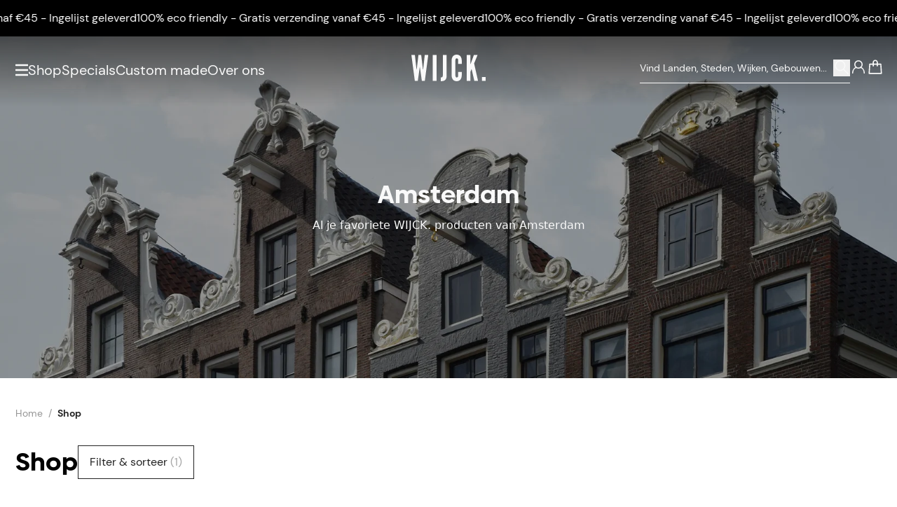

--- FILE ---
content_type: text/html; charset=UTF-8
request_url: https://wijck.com/nl/shop/stad:amsterdam
body_size: 83789
content:
<!DOCTYPE html>
<html lang="nl" style="height:100%;">

    <head>
    <meta charset="utf-8">
    <meta name="viewport" content="width=device-width, initial-scale=1">
    <meta name="csrf-token" content="Ilvqy3HXtcdjU0ek2gUTCp02qQS8k3CmUNTu96VO">

    <link rel="apple-touch-icon" sizes="180x180" href="/apple-touch-icon.png">
    <link rel="icon" type="image/png" sizes="32x32" href="/favicon-32x32.png">
    <link rel="icon" type="image/png" sizes="16x16" href="/favicon-16x16.png">
    <link rel="manifest" href="/site.webmanifest">
    <link rel="mask-icon" href="/safari-pinned-tab.svg" color="#000000">
    <link rel="canonical" href="https://wijck.com/nl/shop/stad:amsterdam" />

    <meta name="msapplication-TileColor" content="#FFFFFF">
    <meta name="theme-color" content="#ffffff">

    <!-- Styles -->
    <link rel="stylesheet" href="/dist/tenant/css/app.css?id=a9875feda292707d5b6fc47e4cfeecca">
    

            <title>
            Shop | WIJCK.
    </title>

    <meta property="og:title" content="Shop | WIJCK.">

    <meta name="description" content="Jouw favoriete steden, wijken en gebouwen op print. Bestel ze bij WIJCK.">
    <meta property="og:description" content="Jouw favoriete steden, wijken en gebouwen op print. Bestel ze bij WIJCK.">

<meta property="og:image" content="https://www.wijck.com/images/wijck-logo.jpg">
<meta property="og:site_name" content="Wijck">
<meta property="og:url" content="https://wijck.com/nl/shop/stad:amsterdam">
<meta property="og:type" content="Website">

<script>
    window.dataLayer = [];
</script>

        <link rel="alternate" hreflang="nl" href="https://wijck.com/nl/shop"/>
        <link rel="alternate" hreflang="en" href="https://wijck.com/en/shop"/>
        <link rel="alternate" hreflang="x-default" href="https://wijck.com/en/shop"/>
    
        <link rel="alternate" hreflang="de" href="https://wijck.com/de/shop"/>
        <link rel="alternate" hreflang="fr" href="https://wijck.com/fr/shop"/>
        
    
    <style >[wire\:loading], [wire\:loading\.delay], [wire\:loading\.inline-block], [wire\:loading\.inline], [wire\:loading\.block], [wire\:loading\.flex], [wire\:loading\.table], [wire\:loading\.grid], [wire\:loading\.inline-flex] {display: none;}[wire\:loading\.delay\.shortest], [wire\:loading\.delay\.shorter], [wire\:loading\.delay\.short], [wire\:loading\.delay\.long], [wire\:loading\.delay\.longer], [wire\:loading\.delay\.longest] {display:none;}[wire\:offline] {display: none;}[wire\:dirty]:not(textarea):not(input):not(select) {display: none;}input:-webkit-autofill, select:-webkit-autofill, textarea:-webkit-autofill {animation-duration: 50000s;animation-name: livewireautofill;}@keyframes livewireautofill { from {} }</style>

    <!-- Scripts -->
    <script src="/dist/tenant/js/manifest.js?id=6380b3c90a15e6e06f3a2c1963d1de89" defer></script>
    <script src="/dist/tenant/js/vendor.js?id=ee1a8dc0dfb2fe444d8e7169d87d9eea" defer></script>
    <script src="/dist/tenant/js/app.js?id=0b28b9396a2f185afb8b5d2739314b5f" defer></script>
    <script>
        if (
            window['CSS'] === undefined
            || CSS.supports('color', 'var(--primary)') === undefined
            || CSS.supports('color', 'var(--primary)') === false
            || CSS.supports('display', 'grid') === undefined
            || CSS.supports('display', 'grid') === false
            || CSS.supports('display', 'flow-root') === undefined
            || CSS.supports('display', 'flow-root') === false
            || CSS.supports('-ms-ime-align', 'auto')
        ) {
            document.body.insertAdjacentHTML('beforeend', '<style type="text/css"> ' +
                '#browserWarning { display: block !important; display: -webkit-box !important; display: -ms-flexbox !important; display: flex !important; -webkit-box-orient: vertical; -webkit-box-direction: normal; -ms-flex-direction: column; flex-direction: column; text-align:center; padding: 3em 1em; font-family:Arial, sans-serif;font-size:1rem;line-height:1.4; } ' +
                '#browserWarning_Logo { margin-top: auto;color:#000000; } ' +
                '#browserWarning_Content { margin-top: 2em; margin-bottom: auto; color: #000000; } ' +
                'body.opacity-0 { opacity: 1 !important; } ' +
                '.body-wrapper { display: none !important; } ' +
                '</style>');
        }
    </script>

        <script>
        window.dataLayer = window.dataLayer || [];

        
        window.dataLayer.push({
    "event": "page_data",
    "page": {
        "page_type": "shop",
        "language": "nl",
        "country": null,
        "city": null,
        "currency": "EUR",
        "district": null
    },
    "user": {
        "login_status": "logged out",
        "data": null
    }
});
    </script>

    <!-- Google Tag Manager -->
    <script>(function(w,d,s,l,i){w[l]=w[l]||[];w[l].push({'gtm.start':new Date().getTime(),event:'gtm.js'});var f=d.getElementsByTagName(s)[0],j=d.createElement(s);j.async=true;j.src="https://extra.wijck.com/2ngeipuwrnk.js?"+i;f.parentNode.insertBefore(j,f);})(window,document,'script','dataLayer','3oyh=aWQ9R1RNLTVNUTVLUEs%3D&pcj=hoN');</script>
    <!-- End Google Tag Manager --> 

    <meta name="facebook-domain-verification" content="7u97g68bnbdzqxgymyuqwdxa4378fk"/>

</head>

    <body class="break-words overscroll-y-none" style="height:100%;">
        <!-- Google Tag Manager (noscript) -->
        <noscript><iframe src="https://extra.wijck.com/ns.html?id=GTM-5MQ5KPK" height="0" width="0" style="display:none;visibility:hidden"></iframe></noscript>
        <!-- End Google Tag Manager (noscript) -->

        <div
        x-data="{
            open: true && (sessionStorage.getItem('popupShown') ? false : true),
            openPopup: false,
            delay: 5,

            checkShouldOpenOnMount(){
                sessionStorage.setItem('popupShown', true);

                if(this.open){
                    setTimeout(() => {
                        this.openPopup = true;
                    }, `${this.delay}000`);
                }
            }
        }"
        x-init="checkShouldOpenOnMount()"
        class="flex justify-center">

        <div
            x-dialog
            x-model="openPopup"
            style="display: none"
            class="fixed inset-0 z-[500] overflow-y-auto"
        >

            <div x-dialog:overlay x-transition.opacity class="fixed inset-0 bg-black bg-opacity-50"></div>

            <div
                class="relative flex items-center justify-center min-h-full p-4"
            >
                <div
                    x-dialog:panel
                    x-transition
                    class="relative w-full max-w-[49.375rem] overflow-y-auto bg-white shadow-lg p-10"
                    @keydown.escape.window="$dialog.close()"
                >


                    <button type="button" @click="$dialog.close()" class="absolute outline-none top-5 right-5 ring-0">
                        <span class="visually-hidden">Sluit deze melding</span>
                        <svg width="22" class="fill-wck-black h-3.75 w-3.75 transition-transform ease-in-out cursor-pointer hover:rotate-90" viewBox="0 0 448 512">
        <title>×</title>
        <path d="M224 222.1L407 39.03C416.4 29.66 431.6 29.66 440.1 39.03C450.3 48.4 450.3 63.6 440.1 72.97L257.9 256L440.1 439C450.3 448.4 450.3 463.6 440.1 472.1C431.6 482.3 416.4 482.3 407 472.1L224 289.9L40.97 472.1C31.6 482.3 16.4 482.3 7.029 472.1C-2.343 463.6-2.343 448.4 7.029 439L190.1 256L7.029 72.97C-2.343 63.6-2.343 48.4 7.029 39.03C16.4 29.66 31.6 29.66 40.97 39.03L224 222.1z"/>
    </svg>
                    </button>

                    <div class="flex flex-col md:items-center md:flex-row gap-y-8 md:gap-x-8">
                        <div style="background-image: url('https://imagedelivery.net/HAiQ7iAuI096iKDWuqB1tg/c89a99e6-e738-49da-aebb-c26e263b1a6c-public - 2023-12-22T104326.631.jpeg/public')" class="hidden bg-center bg-no-repeat bg-cover w-80 h-80 shrink-0 md:block"></div>
                        <div style="background-image: url('https://imagedelivery.net/HAiQ7iAuI096iKDWuqB1tg/8683c46a-bd95-4205-82ea-0b86fa757464-public - 2023-12-22T104326.631.jpeg/public')" class="w-full h-[18.5rem] bg-no-repeat bg-center shrink-0 bg-cover md:hidden"></div>

                        <div class="flex flex-col">
                            <h2 x-dialog:title class="text-2xl font-bold font-biennale lg:text-28">
                                10% korting op je eerste bestelling!
                            </h2>

                            <p class="mt-3 mb-5 text-sm leading-6 font-dm-sans md:hidden">
                                Gebruik kortingscode: FIRSTORDER26
                            </p>

                            <p class="hidden mt-3 mb-5 text-sm leading-6 font-dm-sans md:flex">
                                Gebruik kortingscode: FIRSTORDER26
                            </p>

                            <div>
                                                                    <a href="/nl/shop"
class="flex justify-center items-center min-h-12 text-center text-base gap-x-3 font-dm-sans bg-wck-black text-white outline outline-wck-black outline-1 -outline-offset-1 hover:lg:bg-transparent focus-visible:lg:bg-transparent hover:lg:text-wck-black focus-visible:lg:text-wck-black transition-colors disabled:outline-none disabled:bg-wck-grey-6 disabled:text-wck-grey-3 hover:disabled:text-wck-grey-3 w-auto max-w-full px-8 py-2 shrink self-baseline">
    SHOP NU
        </a>
                                                            </div>

                            <div>
                                                            </div>
                        </div>
                    </div>
                </div>
            </div>
        </div>
    </div>

                    <div
         class="relative w-full h-10 lg:h-[3.25rem] flex items-center  overflow-hidden font-dm-sans text-wck-white font-light text-sm lg:text-base gap-x-14 marquee-wrapper"
         style="background: #000000; color:#ffffff">
        <ul class="flex justify-around min-w-full animate-marquee whitespace-nowrap shrink-0 gap-x-14">
                            <li>
                    <a x-ref="content" href="https://wijck.com/nl/shop">
                        100% eco friendly - Gratis verzending vanaf €45 - Ingelijst geleverd
                    </a>
                </li>

                <li>
                    <a x-ref="content" href="https://wijck.com/nl/shop">
                        100% eco friendly - Gratis verzending vanaf €45 - Ingelijst geleverd
                    </a>
                </li>

                <li>
                    <a x-ref="content" href="https://wijck.com/nl/shop">
                        100% eco friendly - Gratis verzending vanaf €45 - Ingelijst geleverd
                    </a>
                </li>

                <li>
                    <a x-ref="content" href="https://wijck.com/nl/shop">
                        100% eco friendly - Gratis verzending vanaf €45 - Ingelijst geleverd
                    </a>
                </li>

                <li>
                    <a x-ref="content" href="https://wijck.com/nl/shop">
                        100% eco friendly - Gratis verzending vanaf €45 - Ingelijst geleverd
                    </a>
                </li>
                    </ul>
        <ul class="flex justify-around min-w-full animate-marquee whitespace-nowrap shrink-0 gap-x-14">
                            <li>
                    <a x-ref="content" href="https://wijck.com/nl/shop">
                        100% eco friendly - Gratis verzending vanaf €45 - Ingelijst geleverd
                    </a>
                </li>

                <li>
                    <a x-ref="content" href="https://wijck.com/nl/shop">
                        100% eco friendly - Gratis verzending vanaf €45 - Ingelijst geleverd
                    </a>
                </li>

                <li>
                    <a x-ref="content" href="https://wijck.com/nl/shop">
                        100% eco friendly - Gratis verzending vanaf €45 - Ingelijst geleverd
                    </a>
                </li>
                <li>
                    <a x-ref="content" href="https://wijck.com/nl/shop">
                        100% eco friendly - Gratis verzending vanaf €45 - Ingelijst geleverd
                    </a>
                </li>

                <li>
                    <a x-ref="content" href="https://wijck.com/nl/shop">
                        100% eco friendly - Gratis verzending vanaf €45 - Ingelijst geleverd
                    </a>
                </li>
                    </ul>

    </div>
    <style>
        .marquee-wrapper:hover .animate-marquee {
            animation-play-state: paused;
        }
    </style>
        
        <div id="main" class="relative flex flex-col w-full h-full body-content">
            <header
    x-data="{ open: false, banner: true }"
    @scroll.document="
        if(window.scrollY > 0 && !banner) {
            $el.classList.add('header-minified')
        } else if (window.scrollY > 50 && banner) {
            $el.classList.add('header-minified')
        } else {
            $el.classList.remove('header-minified')
        }
    "
    @open-nav.window="open = $event.detail"
    class="top-0 header inset-x-0 z-50 items-center h-18 lg:h-24 lg:items-start transition-all flex ease-in-out duration-700 absolute flex"
>
           <div class="header-gradient w-full h-[8.75rem] lg:h-25 absolute top-0 -z-[1] bg-[linear-gradient(180deg,_rgba(0,0,0,0.3),_transparent)] md:bg-[linear-gradient(180deg,_rgba(0,0,0,0.5),_transparent)] opacity-100 transition-opacity pointer-events-none"></div>
        <div class="flex flex-col w-full h-full">
        <div class="header-inner-container py-0 transition-all h-full ease-in-out duration-[400ms] container xl:max-w-[118.75rem] w-full mx-auto grid grid-cols-[1fr_auto_1fr] gap-x-4 items-center text-wck-white">
            <nav class="flex items-center justify-start gap-x-4 3xs:gap-x-[1.375rem] md:gap-x-6">
                <svg width="16" class="w-[1.1875rem] lg:w-[1.125rem] cursor-pointer fill-icon fill-wck-white" @click="$dispatch('open-nav', open = !open); document.body.classList.add('overflow-hidden')" viewBox="0 0 16 16">
    <path d="M17.031 2.83c.117 0 .235-.04.313-.118a.495.495 0 0 0 .156-.351V1.11c0-.117-.078-.235-.156-.313-.078-.078-.196-.156-.313-.156H.47a.495.495 0 0 0-.352.156.444.444 0 0 0-.117.313v1.25c0 .156.04.273.117.351.078.079.195.118.352.118H17.03Zm0 6.25c.117 0 .235-.04.313-.118a.495.495 0 0 0 .156-.351V7.36c0-.117-.078-.235-.156-.313-.078-.078-.196-.156-.313-.156H.47a.495.495 0 0 0-.352.156.444.444 0 0 0-.117.313v1.25c0 .156.04.273.117.351.078.079.195.118.352.118H17.03Zm0 6.25c.117 0 .235-.04.313-.118a.495.495 0 0 0 .156-.351v-1.25c0-.117-.078-.235-.156-.313-.078-.078-.196-.156-.313-.156H.47a.495.495 0 0 0-.352.156.444.444 0 0 0-.117.313v1.25c0 .156.04.273.117.351.078.079.195.118.352.118H17.03Z"/>
</svg>                <div class="flex items-center gap-x-4 xl:gap-x-[1.5625rem] font-dm-sans">
                                                                            <a href="/nl/shop"
                                 class=" text-15 lg:text-xl text link border-b border-transparent hover:border-wck-white transition-[font-size] ease-in-out duration-[400ms]">
                                    Shop
                                </a>
                                                        <a href="/nl/specials"
                                 class="hidden lg:block text-15 lg:text-xl text link border-b border-transparent hover:border-wck-white transition-[font-size] ease-in-out duration-[400ms]">
                                    Specials
                                </a>
                                                        <a href="https://custom.wijck.com/nl"
                                target=&quot;_blank&quot; class="hidden lg:block text-15 lg:text-xl text link border-b border-transparent hover:border-wck-white transition-[font-size] ease-in-out duration-[400ms]">
                                    Custom made
                                </a>
                                                        <a href="/nl/over-ons"
                                 class="hidden lg:block text-15 lg:text-xl text link border-b border-transparent hover:border-wck-white transition-[font-size] ease-in-out duration-[400ms]">
                                    Over ons
                                </a>
                                                            </div>
            </nav>
            <a href="/" class="block ">
                <svg class="logo relative transition-all ease-in-out duration-[400ms] -top-[0.1875rem] w-[5.125rem] md:w-[6.625rem] mx-auto fill-icon fill-wck-white" viewBox="0 0 268.96 95.46">
    <path d="M23.26 94.43H12.58L0 1.01h12.71l5.47 48.55.25 3.05h1l.38-3.05 5.85-48.55h9.91l5.85 48.55.38 3.05h1l.25-3.05 5.47-48.55h12.71L48.65 94.43H38L31.65 50.2l-.76-5.47h-.51l-.76 5.47ZM77.41 1.01h13.73v93.42H77.41ZM106.52 81.85s7.37 1.53 7.37-6.86v-74h13.73v76.13c0 10-4.83 19.07-21.1 18.18ZM182.4 62.4v12.84s.13 20.21-18.3 20.21-18.3-20.21-18.3-20.21v-55S145.67.03 164.1.03s18.3 20.21 18.3 20.21v12.84h-12.84V20.2s.51-6.86-5.21-6.86c-4.83 0-4.83 6.86-4.83 6.86v55s0 6.86 4.83 6.86c5.72 0 5.21-6.86 5.21-6.86V62.4ZM213.92 1.01v32.67h.51l.64-1.53 11.44-31.14h13.35l-12.58 30.76 14.24 62.66h-13.36l-9.53-40.67-.38-1.91h-.38l-.76 1.91-3.18 7.63v33h-13.74V1.01ZM255.62 80.33h13.35v14.11h-13.35Z"/>
</svg>            </a>
            <div class="header-translate-y-minimize-reset flex items-center justify-end gap-x-2.5 xl:gap-x-[1.39rem] lg:-mt-2 font-dm-sans relative">


                
                    <form action="https://wijck.com/nl/search" method="GET" class=" lg:flex items-center border-b border-wck-white grow shrink max-w-[18.75rem] pt-[0.6875rem] pb-[0.5625rem] justify-between hidden searchbox">
                        <input wire:model="searchTerm" minLength="2" maxLength="255" type="text" name="searchTerm" class="w-full search-input bg-transparent placeholder:text-wck-white placeholder:text-sm focus:outline-none rounded-none" placeholder="Vind Landen, Steden, Wijken, Gebouwen...">

                        <button type="submit" class="w-6 h-6 grow-0 shrink-0">
                            <svg xmlns="http://www.w3.org/2000/svg" width="23" class="w-full stroke-icon stroke-wck-white" fill="none" viewBox="0 0 23 20">
  <path stroke-miterlimit="10" stroke-width="1.567" d="M9.476 13.915a6.524 6.524 0 1 0 0-13.049 6.524 6.524 0 0 0 0 13.049Z"/>
  <path stroke-linecap="round" stroke-width="1.567" stroke-linejoin="round" d="m20.048 18.308-5.566-5.574"/>
</svg>                        </button>
                    </form>
                


                


                <svg xmlns="http://www.w3.org/2000/svg" width="23" class="w-6 h-6 stroke-icon lg:hidden stroke-wck-white" @click="$dispatch('open-nav', open = !open); 
                        $nextTick(() => { document.querySelector('.mobile-search-box').focus() });
                        document.body.classList.add('overflow-hidden');" fill="none" viewBox="0 0 23 20">
  <path stroke-miterlimit="10" stroke-width="1.567" d="M9.476 13.915a6.524 6.524 0 1 0 0-13.049 6.524 6.524 0 0 0 0 13.049Z"/>
  <path stroke-linecap="round" stroke-width="1.567" stroke-linejoin="round" d="m20.048 18.308-5.566-5.574"/>
</svg>
                                    <a href="https://wijck.com/nl/login" class="grow-0 shrink-0">
                        <svg xmlns="http://www.w3.org/2000/svg" fill="none" width="23" class="w-6 h-6 stroke-icon stroke-wck-white" viewBox="0 0 24 20">
            <path stroke-miterlimit="10" stroke-width="1.567" d="M12 11.27A5.213 5.213 0 1 0 12 .843a5.213 5.213 0 0 0 0 10.427Z"/>
        <path stroke-linecap="round" stroke-linejoin="round" stroke-miterlimit="10" stroke-width="1.567"
          d="M8.78 10.197c-3.066 1.15-5.06 4.753-5.06 8.05m11.5-8.05c3.067 1.15 5.06 4.753 5.06 8.05"/>
</svg>                    </a>
                                <div class="relative -mr-[0.1875rem]">
                    <a wire:id="2bzfIBuiNLiHDpzLpMqV" wire:initial-data="{&quot;fingerprint&quot;:{&quot;id&quot;:&quot;2bzfIBuiNLiHDpzLpMqV&quot;,&quot;name&quot;:&quot;tenant.cart-button&quot;,&quot;locale&quot;:&quot;nl&quot;,&quot;path&quot;:&quot;nl\/shop\/stad:amsterdam&quot;,&quot;method&quot;:&quot;GET&quot;,&quot;v&quot;:&quot;acj&quot;},&quot;effects&quot;:{&quot;listeners&quot;:[&quot;cartButton::refresh&quot;]},&quot;serverMemo&quot;:{&quot;children&quot;:[],&quot;errors&quot;:[],&quot;htmlHash&quot;:&quot;c63c6a81&quot;,&quot;data&quot;:{&quot;color&quot;:&quot;white&quot;},&quot;dataMeta&quot;:[],&quot;checksum&quot;:&quot;86a7c78c9f81e7d9436d948ef2a6ddfd4001de33f4e67358b0d65f74e9a4a731&quot;}}" href="https://wijck.com/nl/cart"
   class="relative block">
            <svg xmlns="http://www.w3.org/2000/svg" fill="none" width="23" class="w-6 h-6 stroke-icon text-wck-white fill-none stroke-wck-white basket transition-[stroke] duration-700 ease-in-out" viewBox="0 0 23 20">
    <path stroke-linecap="round" stroke-miterlimit="10" stroke-width="1.567" d="M8.74 8.28V3.45A2.749 2.749 0 0 1 11.5.69a2.748 2.748 0 0 1 2.76 2.76v4.753" fill="none" transform="translate(0,0)" />



    <path stroke-linecap="round" stroke-miterlimit="10" stroke-width="1.567" stroke-linejoin="round" d="M19.09 5.827H3.91l-.766 12.65h16.713l-.767-12.65Z" clip-rule="evenodd" transform="translate(0,0)"/>
</svg>        <span class="sr-only">
            <span data-test-id="cart-button::count" class="cart-count-number">0</span>
        </span>
    </a>

<!-- Livewire Component wire-end:2bzfIBuiNLiHDpzLpMqV -->                </div>
            </div>
        </div>
    </div>
    <div class="visually-hidden stroke-wck-white fill-wck-white"><div class="stroke-wck-black fill-wck-black"></div></div>
</header>

<section menus="[{&quot;id&quot;:1,&quot;tenant_id&quot;:1,&quot;sort_order&quot;:1,&quot;identifier&quot;:&quot;posters&quot;,&quot;locale&quot;:&quot;nl&quot;,&quot;product_type&quot;:&quot;B2B\/B2C&quot;,&quot;name&quot;:&quot;Posters&quot;,&quot;url&quot;:&quot;&quot;,&quot;is_external&quot;:false,&quot;image&quot;:&quot;https:\/\/imagedelivery.net\/HAiQ7iAuI096iKDWuqB1tg\/NL\/0e15e182-91a1-400c-8384-926583d5b03e-MENU_Posters_NL_1440x500px.png\/public&quot;,&quot;mobile_image&quot;:&quot;https:\/\/imagedelivery.net\/HAiQ7iAuI096iKDWuqB1tg\/f53b1036-b0e3-47ee-9162-2ee4921b932a-WCK posters (2).jpg\/public&quot;,&quot;created_by&quot;:1,&quot;created_at&quot;:&quot;2023-04-21T16:27:08.000000Z&quot;,&quot;updated_at&quot;:&quot;2023-06-06T18:02:11.000000Z&quot;},{&quot;id&quot;:77,&quot;tenant_id&quot;:1,&quot;sort_order&quot;:1,&quot;identifier&quot;:&quot;create-your-own&quot;,&quot;locale&quot;:&quot;nl&quot;,&quot;product_type&quot;:&quot;B2C&quot;,&quot;name&quot;:&quot;Create your own&quot;,&quot;url&quot;:&quot;&quot;,&quot;is_external&quot;:true,&quot;image&quot;:&quot;https:\/\/imagedelivery.net\/HAiQ7iAuI096iKDWuqB1tg\/984674c6-dad8-44a5-ada3-f925c199a8a0-MENU_CreateYourOwn_1440x500px.jpg\/public&quot;,&quot;mobile_image&quot;:&quot;https:\/\/imagedelivery.net\/HAiQ7iAuI096iKDWuqB1tg\/630f44ec-e62c-41eb-b350-b8305a3669cd-MOBILE-MENU_CreateYourOwn_750x416.jpg\/public&quot;,&quot;created_by&quot;:1,&quot;created_at&quot;:&quot;2023-04-21T16:27:08.000000Z&quot;,&quot;updated_at&quot;:&quot;2025-07-16T09:52:39.000000Z&quot;},{&quot;id&quot;:3,&quot;tenant_id&quot;:1,&quot;sort_order&quot;:2,&quot;identifier&quot;:&quot;collection&quot;,&quot;locale&quot;:&quot;nl&quot;,&quot;product_type&quot;:&quot;B2B\/B2C&quot;,&quot;name&quot;:&quot;Collecties&quot;,&quot;url&quot;:null,&quot;is_external&quot;:false,&quot;image&quot;:&quot;https:\/\/imagedelivery.net\/HAiQ7iAuI096iKDWuqB1tg\/c78297db-a487-46d9-8aa7-1345af4d8ef7-Specials_NL_Desktop.jpg\/public&quot;,&quot;mobile_image&quot;:&quot;https:\/\/imagedelivery.net\/HAiQ7iAuI096iKDWuqB1tg\/73f8171e-8ae3-4f75-a596-cdff78951f82-Specials_NL_Mobile 3.jpg\/public&quot;,&quot;created_by&quot;:1,&quot;created_at&quot;:&quot;2023-04-21T16:27:08.000000Z&quot;,&quot;updated_at&quot;:&quot;2025-03-13T15:05:07.000000Z&quot;},{&quot;id&quot;:11,&quot;tenant_id&quot;:1,&quot;sort_order&quot;:3,&quot;identifier&quot;:&quot;home-fragrance&quot;,&quot;locale&quot;:&quot;nl&quot;,&quot;product_type&quot;:&quot;B2B\/B2C&quot;,&quot;name&quot;:&quot;Home Fragrance&quot;,&quot;url&quot;:null,&quot;is_external&quot;:false,&quot;image&quot;:&quot;https:\/\/imagedelivery.net\/HAiQ7iAuI096iKDWuqB1tg\/7bb2c2ab-948f-4b9b-9849-5b40c16fcbed-MENU_HomeFragrance_INT2_1440x500px.png\/public&quot;,&quot;mobile_image&quot;:&quot;https:\/\/imagedelivery.net\/HAiQ7iAuI096iKDWuqB1tg\/4180583c-0ae9-44c9-85fe-0e391979433f-MOBILE-MENU_HomeFragrance_INT2_750x416.png\/public&quot;,&quot;created_by&quot;:1,&quot;created_at&quot;:&quot;2023-04-21T16:27:08.000000Z&quot;,&quot;updated_at&quot;:&quot;2025-02-25T15:17:47.000000Z&quot;},{&quot;id&quot;:12,&quot;tenant_id&quot;:1,&quot;sort_order&quot;:4,&quot;identifier&quot;:&quot;table-books&quot;,&quot;locale&quot;:&quot;nl&quot;,&quot;product_type&quot;:&quot;B2B\/B2C&quot;,&quot;name&quot;:&quot;Tafelboeken&quot;,&quot;url&quot;:&quot;nl\/shop\/producten:tafelboeken&quot;,&quot;is_external&quot;:false,&quot;image&quot;:null,&quot;mobile_image&quot;:null,&quot;created_by&quot;:1,&quot;created_at&quot;:&quot;2023-04-21T16:27:08.000000Z&quot;,&quot;updated_at&quot;:&quot;2025-02-25T15:18:45.000000Z&quot;},{&quot;id&quot;:13,&quot;tenant_id&quot;:1,&quot;sort_order&quot;:5,&quot;identifier&quot;:&quot;frames&quot;,&quot;locale&quot;:&quot;nl&quot;,&quot;product_type&quot;:&quot;B2B\/B2C&quot;,&quot;name&quot;:&quot;Lijsten&quot;,&quot;url&quot;:&quot;nl\/shop\/producten:lijsten&quot;,&quot;is_external&quot;:false,&quot;image&quot;:null,&quot;mobile_image&quot;:null,&quot;created_by&quot;:1,&quot;created_at&quot;:&quot;2023-04-21T16:27:08.000000Z&quot;,&quot;updated_at&quot;:&quot;2023-06-06T18:02:26.000000Z&quot;},{&quot;id&quot;:14,&quot;tenant_id&quot;:1,&quot;sort_order&quot;:6,&quot;identifier&quot;:&quot;other&quot;,&quot;locale&quot;:&quot;nl&quot;,&quot;product_type&quot;:&quot;B2B\/B2C&quot;,&quot;name&quot;:&quot;Overig&quot;,&quot;url&quot;:null,&quot;is_external&quot;:false,&quot;image&quot;:&quot;https:\/\/imagedelivery.net\/HAiQ7iAuI096iKDWuqB1tg\/ce357bff-bca0-4da1-890a-c090ea76887c-Menu_Bags_NL_1440x500px.png\/public&quot;,&quot;mobile_image&quot;:&quot;https:\/\/imagedelivery.net\/HAiQ7iAuI096iKDWuqB1tg\/f4b08307-facd-4843-9471-a7d980fe274a-MOBILE-MENU_Bags_NL_750x416px.png\/public&quot;,&quot;created_by&quot;:1,&quot;created_at&quot;:&quot;2023-04-21T16:27:08.000000Z&quot;,&quot;updated_at&quot;:&quot;2024-03-25T14:58:35.000000Z&quot;},{&quot;id&quot;:15,&quot;tenant_id&quot;:1,&quot;sort_order&quot;:7,&quot;identifier&quot;:&quot;giftcard&quot;,&quot;locale&quot;:&quot;nl&quot;,&quot;product_type&quot;:&quot;B2C&quot;,&quot;name&quot;:&quot;Giftcard&quot;,&quot;url&quot;:&quot;nl\/shop\/giftcards\/cadeau\/digitaal\/special\/giftcard&quot;,&quot;is_external&quot;:false,&quot;image&quot;:null,&quot;mobile_image&quot;:null,&quot;created_by&quot;:1,&quot;created_at&quot;:&quot;2023-04-21T16:27:08.000000Z&quot;,&quot;updated_at&quot;:&quot;2023-06-06T18:02:47.000000Z&quot;}]" sub-menu="[{&quot;id&quot;:66,&quot;tenant_id&quot;:1,&quot;sort_order&quot;:1,&quot;identifier&quot;:&quot;sub-menu&quot;,&quot;locale&quot;:&quot;nl&quot;,&quot;product_type&quot;:&quot;B2B\/B2C&quot;,&quot;name&quot;:&quot;Over ons&quot;,&quot;url&quot;:&quot;nl\/over-ons&quot;,&quot;is_external&quot;:false,&quot;image&quot;:null,&quot;mobile_image&quot;:null,&quot;created_by&quot;:1,&quot;created_at&quot;:&quot;2023-04-21T16:27:08.000000Z&quot;,&quot;updated_at&quot;:&quot;2023-06-06T18:05:01.000000Z&quot;},{&quot;id&quot;:70,&quot;tenant_id&quot;:1,&quot;sort_order&quot;:2,&quot;identifier&quot;:&quot;sub-menu&quot;,&quot;locale&quot;:&quot;nl&quot;,&quot;product_type&quot;:&quot;B2B\/B2C&quot;,&quot;name&quot;:&quot;Contact&quot;,&quot;url&quot;:&quot;nl\/contact&quot;,&quot;is_external&quot;:false,&quot;image&quot;:null,&quot;mobile_image&quot;:null,&quot;created_by&quot;:1,&quot;created_at&quot;:&quot;2023-04-21T16:27:08.000000Z&quot;,&quot;updated_at&quot;:&quot;2023-06-06T18:05:13.000000Z&quot;}]" x-show="open" x-cloak="x-cloak" x-data="{ open: false }" @open-nav.window="open = $event.detail" class="fixed inset-y-0 left-0 z-50 hidden w-full h-full lg:block">
    <div
        x-data="{ showSubmenu: 'posters' }"
        class="relative z-20 flex w-full h-full max-w-[80.9375rem]">

        <div
            x-show="open"
            x-transition:enter="transition-all ease-in-out duration-500 delay-300"
            x-transition:enter-start="w-[0%]"
            x-transition:enter-end="w-1/3"
            x-transition:leave="transition-all ease-in-out duration-500 delay-[100ms]"
            x-transition:leave-start="w-1/3"
            x-transition:leave-end="w-[0%]"
            class="relative flex flex-col items-center w-1/3 h-full pt-[10.5rem] overflow-y-auto grow-0 shrink-0 bg-wck-light-sand"
            >
            <button type="button"
                    class="fixed w-6 h-6 transition-transform ease-in-out cursor-pointer top-9 left-14 hover:rotate-90 focus-visible:rotate-90"
                    x-on:click="$dispatch('open-nav', open = !open); document.body.classList.remove('overflow-hidden')">
                <svg width="22" class="block w-full h-full fill-black" x-show="open" x-transition:enter="transition ease-in-out duration-300 delay-700" x-transition:enter-start="opacity-0" x-transition:enter-end="opacity-100" x-transition:leave="transition ease-in-out duration-300" x-transition:leave-start="opacity-100" x-transition:leave-end="opacity-0" viewBox="0 0 448 512">
        <title>×</title>
        <path d="M224 222.1L407 39.03C416.4 29.66 431.6 29.66 440.1 39.03C450.3 48.4 450.3 63.6 440.1 72.97L257.9 256L440.1 439C450.3 448.4 450.3 463.6 440.1 472.1C431.6 482.3 416.4 482.3 407 472.1L224 289.9L40.97 472.1C31.6 482.3 16.4 482.3 7.029 472.1C-2.343 463.6-2.343 448.4 7.029 439L190.1 256L7.029 72.97C-2.343 63.6-2.343 48.4 7.029 39.03C16.4 29.66 31.6 29.66 40.97 39.03L224 222.1z"/>
    </svg>
            </button>
            <div
                x-show="open"
                x-transition:enter="transition ease-in-out duration-500 delay-[900ms]"
                x-transition:enter-start="opacity-0"
                x-transition:enter-end="opacity-100"
                x-transition:leave="transition ease-in-out duration-100"
                x-transition:leave-start="opacity-100"
                x-transition:leave-end="opacity-0"
                class="self-center">
                <div class="w-full mb-7 text-21 font-biennale font-bold leading-[1.238]">
                    <ul class="flex flex-col gap-y-[1.143rem]">
                                                    <li>
                                                                    <div x-on:click="showSubmenu='posters'" class="cursor-pointer hover:underline decoration-1 underline-offset-[5px]">
                                        Posters
                                    </div>
                                                            </li>
                                                    <li>
                                                                    <div x-on:click="showSubmenu='create-your-own'" class="cursor-pointer hover:underline decoration-1 underline-offset-[5px]">
                                        Create your own
                                    </div>
                                                            </li>
                                                    <li>
                                                                    <div x-on:click="showSubmenu='collection'" class="cursor-pointer hover:underline decoration-1 underline-offset-[5px]">
                                        Collecties
                                    </div>
                                                            </li>
                                                    <li>
                                                                    <div x-on:click="showSubmenu='home-fragrance'" class="cursor-pointer hover:underline decoration-1 underline-offset-[5px]">
                                        Home Fragrance
                                    </div>
                                                            </li>
                                                    <li>
                                                                    <a href="https://wijck.com/nl/shop/producten:tafelboeken"  class="cursor-pointer hover:underline decoration-1 underline-offset-[5px]">
                                        Tafelboeken
                                    </a>
                                                            </li>
                                                    <li>
                                                                    <a href="https://wijck.com/nl/shop/producten:lijsten"  class="cursor-pointer hover:underline decoration-1 underline-offset-[5px]">
                                        Lijsten
                                    </a>
                                                            </li>
                                                    <li>
                                                                    <div x-on:click="showSubmenu='other'" class="cursor-pointer hover:underline decoration-1 underline-offset-[5px]">
                                        Overig
                                    </div>
                                                            </li>
                                                    <li>
                                                                    <a href="https://wijck.com/nl/shop/giftcards/cadeau/digitaal/special/giftcard"  class="cursor-pointer hover:underline decoration-1 underline-offset-[5px]">
                                        Giftcard
                                    </a>
                                                            </li>
                        
                    </ul>
                </div>
                <a href="https://wijck.com/nl/shop" class="text-base font-dm-sans hover:underline">
                    Shop all
                </a>
                <div>
                    <ul class="mt-16 mb-20 text-base font-dm-sans leading-1.75 flex flex-col gap-y-1">
                                                    <li>
                                <a href="https://wijck.com/nl/over-ons"  class="hover:underline">
                                    Over ons
                                </a>
                            </li>
                                                    <li>
                                <a href="https://wijck.com/nl/contact"  class="hover:underline">
                                    Contact
                                </a>
                            </li>
                        
                        <li>
                                                            <a href="https://wijck.com/nl/login" class="hover:underline">
                                    Inloggen
                                </a>
                                                    </li>
                    </ul>
                </div>
                <div>
                    <!-- <div
                        x-data="{
                            openDropDown: false,
                            toggle() {
                                if(this.openDropDown) return this.close()
                                this.$refs.button.focus()
                                this.openDropDown = true
                            },
                            close(focusAfter) {
                                if(! this.openDropDown) return
                                this.openDropDown = false
                            }
                        }"
                        x-id="['dropdownButton']"
                        class="relative mb-4">
                        <button
                            x-ref="button"
                            x-on:click="toggle()"
                            class="flex items-center px-6 bg-wck-medium-sand gap-x-4 max-w-[8.75rem] w-full text-sm h-10 justify-between"
                            :class="openDropDown ? 'rounded-t-[1.25rem] bg-wck-white' : 'rounded-[1.25rem] bg-wck-medium-sand'">
                            Currency
                            <div class="transition-all ease-in-out" :class="openDropDown ? 'rotate-0' : 'rotate-180'">
                                <svg class="w-5 shrink-0 text-wck-black -mt-[0.2em]" xmlns="http://www.w3.org/2000/svg" viewBox="0 0 24 24" fill="currentColor" aria-hidden="true" data-slot="icon">
  <path fill-rule="evenodd" d="M11.47 7.72a.75.75 0 0 1 1.06 0l7.5 7.5a.75.75 0 1 1-1.06 1.06L12 9.31l-6.97 6.97a.75.75 0 0 1-1.06-1.06l7.5-7.5Z" clip-rule="evenodd"/>
</svg>                            </div>
                        </button>
                        <div
                            x-show="openDropDown"
                            :id="$id('dropdownButton')"
                            @click.outside="close($refs.button)"

                            class="bg-wck-white absolute -bottom-[5.9375rem] h-24 rounded-b-[1.25rem] px-4 max-w-[8.75rem] w-full z-50">
                            <div class="w-full h-px border-t border-t-wck-grey-3"></div>

                        </div>
                    </div> -->

                    <div
    x-data="{
        openDropDown: false,
        toggle() {
            if(this.openDropDown) return this.close()
            this.$refs.button.focus()
            this.openDropDown = true
        },
        close(focusAfter) {
            if(! this.openDropDown) return
            this.openDropDown = false
        }
    }"
    x-id="['dropdownButton']"
    class="relative">

    <button
        x-ref="button"
        x-on:click="toggle()"
        class="flex items-center px-6 bg-wck-white lg:bg-wck-medium-sand gap-x-4 max-w-[9.5rem] w-full text-sm h-10 justify-between"
        :class="openDropDown ? 'rounded-t-[1.25rem] bg-wck-white' : 'rounded-[1.25rem] bg-wck-medium-sand'">

        Nederlands

        <div class="transition-all ease-in-out" :class="openDropDown ? 'rotate-0' : 'rotate-180'">
            <svg class="w-5 shrink-0 text-wck-black -mt-[0.2em]" xmlns="http://www.w3.org/2000/svg" viewBox="0 0 24 24" fill="currentColor" aria-hidden="true" data-slot="icon">
  <path fill-rule="evenodd" d="M11.47 7.72a.75.75 0 0 1 1.06 0l7.5 7.5a.75.75 0 1 1-1.06 1.06L12 9.31l-6.97 6.97a.75.75 0 0 1-1.06-1.06l7.5-7.5Z" clip-rule="evenodd"/>
</svg>        </div>
    </button>

    <div
        x-show="openDropDown"
        :id="$id('dropdownButton')"
        x-on:click.outside="close($refs.button)"
        class="bg-wck-white lg:bg-wck-medium-sand absolute rounded-b-[1.25rem] px-4 max-w-[9.5rem] w-full z-50">

        <div class="w-full h-px border-t border-t-wck-grey-3"></div>

        <div class="mt-2 mb-3 space-y-1 overflow-hidden">
            
                            <a class="flex items-center w-full text-sm" href="/en">English</a>
            
                            <a class="flex items-center w-full text-sm" href="/de">Deutsch</a>
            
                            <a class="flex items-center w-full text-sm" href="/fr">Français</a>
                    </div>
    </div>
</div>

                </div>
            </div>
        </div>
        <div
            x-show="open"
            x-transition:enter="transition-all ease-in-out duration-500 delay-500"
            x-transition:enter-start="w-[0%]"
            x-transition:enter-end="w-2/3"
            x-transition:leave="transition-all ease-in-out duration-500"
            x-transition:leave-start="w-2/3"
            x-transition:leave-end="w-[0%]"
            class="w-2/3 h-full overflow-y-auto grow-0 shrink-0 bg-wck-white">
                            <div
                    x-show="(showSubmenu === 'posters') && open"
                    x-transition:enter="transition ease-in-out duration-500 delay-[900ms]"
                    x-transition:enter-start="opacity-0"
                    x-transition:enter-end="opacity-100"
                    x-transition:leave="transition ease-in-out duration-100"
                    x-transition:leave-start="opacity-100"
                    x-transition:leave-end="opacity-0"
                    class="flex flex-col w-full h-full"
                    >
                        <div class="w-full mb-20 bg-center bg-no-repeat bg-cover h-80 shrink-0"
                            style="background-image: url('https://imagedelivery.net/HAiQ7iAuI096iKDWuqB1tg/NL/0e15e182-91a1-400c-8384-926583d5b03e-MENU_Posters_NL_1440x500px.png/public')"></div>
                        <div class="grid grid-cols-[1fr_1fr_1fr] gap-2 pr-2 pb-20 pl-[4.6875rem] font-biennale">

                                                            <div
                                    x-data="{
                                        amount: 9,
                                        items: [],
                                        init(){
                                            this.items = $el.querySelectorAll('.nav-item')
                                            this.items.forEach((item, index) => {
                                                if(index > this.amount ){
                                                    item.classList.add('hidden')
                                                }
                                            })
                                        }
                                    }"
                                    x-init="init()">
                                    <div class="mb-1 text-lg font-bold">
                                        Producten
                                    </div>
                                    <ul class="text-base leading-[1.625] flex flex-col gap-y-2 mb-2 grow-0">
                                                                                    <li class="nav-item">
                                                <a href="https://wijck.com/nl/shop/producten:posters"  class="hover:underline hover:underline-offset-[5px]">
                                                    Alle posters
                                                </a>
                                            </li>
                                                                                    <li class="nav-item">
                                                <a href="https://wijck.com/nl/shop/producten:posters/type:stad"  class="hover:underline hover:underline-offset-[5px]">
                                                    Stadsposters
                                                </a>
                                            </li>
                                                                                    <li class="nav-item">
                                                <a href="https://wijck.com/nl/shop/producten:posters/type:fotografie"  class="hover:underline hover:underline-offset-[5px]">
                                                    Fotografie Posters
                                                </a>
                                            </li>
                                                                                    <li class="nav-item">
                                                <a href="https://wijck.com/nl/shop/producten:posters/type:gebouw"  class="hover:underline hover:underline-offset-[5px]">
                                                    Gebouw Posters
                                                </a>
                                            </li>
                                                                                    <li class="nav-item">
                                                <a href="https://wijck.com/nl/shop/producten:posters/type:typografie"  class="hover:underline hover:underline-offset-[5px]">
                                                    Typografie Posters
                                                </a>
                                            </li>
                                                                                    <li class="nav-item">
                                                <a href="https://wijck.com/nl/specials"  class="hover:underline hover:underline-offset-[5px]">
                                                    Collecties
                                                </a>
                                            </li>
                                                                                    <li class="nav-item">
                                                <a href="https://custom.wijck.com/nl"  class="hover:underline hover:underline-offset-[5px]">
                                                    Creëer je eigen stadposter
                                                </a>
                                            </li>
                                                                                    <li class="nav-item">
                                                <a href="https://wijck.com/nl/shop/land/stad/huis/posters/huis-tekening"  class="hover:underline hover:underline-offset-[5px]">
                                                    Tekening van jouw huis
                                                </a>
                                            </li>
                                                                            </ul>
                                                                    </div>
                                                            <div
                                    x-data="{
                                        amount: 9,
                                        items: [],
                                        init(){
                                            this.items = $el.querySelectorAll('.nav-item')
                                            this.items.forEach((item, index) => {
                                                if(index > this.amount ){
                                                    item.classList.add('hidden')
                                                }
                                            })
                                        }
                                    }"
                                    x-init="init()">
                                    <div class="mb-1 text-lg font-bold">
                                        Collecties
                                    </div>
                                    <ul class="text-base leading-[1.625] flex flex-col gap-y-2 mb-2 grow-0">
                                                                                    <li class="nav-item">
                                                <a href="https://wijck.com/nl/shop/collecties:elevations"  class="hover:underline hover:underline-offset-[5px]">
                                                    Elevation Collection
                                                </a>
                                            </li>
                                                                                    <li class="nav-item">
                                                <a href="https://wijck.com/nl/shop/collecties:stadions"  class="hover:underline hover:underline-offset-[5px]">
                                                    Stadium Collection
                                                </a>
                                            </li>
                                                                                    <li class="nav-item">
                                                <a href="https://wijck.com/nl/shop/collecties:ski"  class="hover:underline hover:underline-offset-[5px]">
                                                    Ski Collection
                                                </a>
                                            </li>
                                                                                    <li class="nav-item">
                                                <a href="https://wijck.com/nl/shop/collecties:circuits"  class="hover:underline hover:underline-offset-[5px]">
                                                    Circuit Collection
                                                </a>
                                            </li>
                                                                                    <li class="nav-item">
                                                <a href="https://wijck.com/nl/shop/collecties:islands"  class="hover:underline hover:underline-offset-[5px]">
                                                    Island Collection
                                                </a>
                                            </li>
                                                                                    <li class="nav-item">
                                                <a href="https://wijck.com/nl/shop/collecties:bw-photography"  class="hover:underline hover:underline-offset-[5px]">
                                                    B&amp;W Photography
                                                </a>
                                            </li>
                                                                                    <li class="nav-item">
                                                <a href="https://wijck.com/nl/shop/collecties:color-photography"  class="hover:underline hover:underline-offset-[5px]">
                                                    Color Photography
                                                </a>
                                            </li>
                                                                                    <li class="nav-item">
                                                <a href="https://wijck.com/nl/shop/collecties:wine"  class="hover:underline hover:underline-offset-[5px]">
                                                    Wine Collection
                                                </a>
                                            </li>
                                                                                    <li class="nav-item">
                                                <a href="https://wijck.com/nl/shop/collecties:special-drink"  class="hover:underline hover:underline-offset-[5px]">
                                                    Special Drink
                                                </a>
                                            </li>
                                                                                    <li class="nav-item">
                                                <a href="https://wijck.com/nl/shop/collecties:golf-collection"  class="hover:underline hover:underline-offset-[5px]">
                                                    Golf Collection
                                                </a>
                                            </li>
                                                                                    <li class="nav-item">
                                                <a href="https://wijck.com/nl/shop/collecties:cycling"  class="hover:underline hover:underline-offset-[5px]">
                                                    Cycling Collection
                                                </a>
                                            </li>
                                                                            </ul>
                                                                    </div>
                                                            <div
                                    x-data="{
                                        amount: 9,
                                        items: [],
                                        init(){
                                            this.items = $el.querySelectorAll('.nav-item')
                                            this.items.forEach((item, index) => {
                                                if(index > this.amount ){
                                                    item.classList.add('hidden')
                                                }
                                            })
                                        }
                                    }"
                                    x-init="init()">
                                    <div class="mb-1 text-lg font-bold">
                                        Bestsellers
                                    </div>
                                    <ul class="text-base leading-[1.625] flex flex-col gap-y-2 mb-2 grow-0">
                                                                                    <li class="nav-item">
                                                <a href="https://wijck.com/nl/shop/nederland/amsterdam/ajax/posters/johan-cruijff-arena"  class="hover:underline hover:underline-offset-[5px]">
                                                    AJAX Poster
                                                </a>
                                            </li>
                                                                                    <li class="nav-item">
                                                <a href="https://wijck.com/nl/shop/nederland/amsterdam/stad/posters/amsterdam-stad"  class="hover:underline hover:underline-offset-[5px]">
                                                    Amsterdam Poster
                                                </a>
                                            </li>
                                                                                    <li class="nav-item">
                                                <a href="https://wijck.com/nl/shop/nederland/zandvoort/circuit-white/posters/zandvoort-white-edition"  class="hover:underline hover:underline-offset-[5px]">
                                                    Circuit Zandvoort Poster
                                                </a>
                                            </li>
                                                                                    <li class="nav-item">
                                                <a href="https://wijck.com/nl/shop/nederland/rotterdam/feyenoord/posters/stadion-de-kuip"  class="hover:underline hover:underline-offset-[5px]">
                                                    Feyenoord Poster
                                                </a>
                                            </li>
                                                                                    <li class="nav-item">
                                                <a href="https://wijck.com/nl/shop/nederland/utrecht/stad/posters/utrecht-stad"  class="hover:underline hover:underline-offset-[5px]">
                                                    Utrecht poster
                                                </a>
                                            </li>
                                                                                    <li class="nav-item">
                                                <a href="https://wijck.com/nl/shop/nederland/rotterdam/stad/posters/rotterdam-stad"  class="hover:underline hover:underline-offset-[5px]">
                                                    Rotterdam Poster
                                                </a>
                                            </li>
                                                                                    <li class="nav-item">
                                                <a href="https://wijck.com/nl/shop/nederland/groningen/stad/posters/groningen-stad"  class="hover:underline hover:underline-offset-[5px]">
                                                    Groningen Poster
                                                </a>
                                            </li>
                                                                                    <li class="nav-item">
                                                <a href="https://wijck.com/nl/shop/nederland/nijmegen/stad/posters/nijmegen-stad"  class="hover:underline hover:underline-offset-[5px]">
                                                    Nijmegen Poster
                                                </a>
                                            </li>
                                                                                    <li class="nav-item">
                                                <a href="https://wijck.com/nl/shop/nederlandse-antillen/curacao-curacao/eiland/posters/curacao-curacao"  class="hover:underline hover:underline-offset-[5px]">
                                                    Curaçao Poster
                                                </a>
                                            </li>
                                                                                    <li class="nav-item">
                                                <a href="https://wijck.com/nl/shop/nederland/maastricht/stad/posters/maastricht-stad"  class="hover:underline hover:underline-offset-[5px]">
                                                    Maastricht Poster
                                                </a>
                                            </li>
                                                                            </ul>
                                                                    </div>
                                                    </div>
                </div>
                            <div
                    x-show="(showSubmenu === 'create-your-own') && open"
                    x-transition:enter="transition ease-in-out duration-500 delay-[900ms]"
                    x-transition:enter-start="opacity-0"
                    x-transition:enter-end="opacity-100"
                    x-transition:leave="transition ease-in-out duration-100"
                    x-transition:leave-start="opacity-100"
                    x-transition:leave-end="opacity-0"
                    class="flex flex-col w-full h-full"
                    >
                        <div class="w-full mb-20 bg-center bg-no-repeat bg-cover h-80 shrink-0"
                            style="background-image: url('https://imagedelivery.net/HAiQ7iAuI096iKDWuqB1tg/984674c6-dad8-44a5-ada3-f925c199a8a0-MENU_CreateYourOwn_1440x500px.jpg/public')"></div>
                        <div class="grid grid-cols-[1fr_1fr_1fr] gap-2 pr-2 pb-20 pl-[4.6875rem] font-biennale">

                                                            <div
                                    x-data="{
                                        amount: 9,
                                        items: [],
                                        init(){
                                            this.items = $el.querySelectorAll('.nav-item')
                                            this.items.forEach((item, index) => {
                                                if(index > this.amount ){
                                                    item.classList.add('hidden')
                                                }
                                            })
                                        }
                                    }"
                                    x-init="init()">
                                    <div class="mb-1 text-lg font-bold">
                                        Creëer je eigen
                                    </div>
                                    <ul class="text-base leading-[1.625] flex flex-col gap-y-2 mb-2 grow-0">
                                                                                    <li class="nav-item">
                                                <a href="https://custom.wijck.com/nl" target=&quot;_blank&quot; class="hover:underline hover:underline-offset-[5px]">
                                                    Stadposter
                                                </a>
                                            </li>
                                                                                    <li class="nav-item">
                                                <a href="https://wijck.com/nl/shop/land/stad/huis/posters/huis-tekening"  class="hover:underline hover:underline-offset-[5px]">
                                                    Huis tekening
                                                </a>
                                            </li>
                                                                                    <li class="nav-item">
                                                <a href="https://wijck.com/nl/shop/custom-made/custom-made/geurkaars/geurkaars/custom-candle"  class="hover:underline hover:underline-offset-[5px]">
                                                    Geurkaars
                                                </a>
                                            </li>
                                                                            </ul>
                                                                    </div>
                                                    </div>
                </div>
                            <div
                    x-show="(showSubmenu === 'collection') && open"
                    x-transition:enter="transition ease-in-out duration-500 delay-[900ms]"
                    x-transition:enter-start="opacity-0"
                    x-transition:enter-end="opacity-100"
                    x-transition:leave="transition ease-in-out duration-100"
                    x-transition:leave-start="opacity-100"
                    x-transition:leave-end="opacity-0"
                    class="flex flex-col w-full h-full"
                    >
                        <div class="w-full mb-20 bg-center bg-no-repeat bg-cover h-80 shrink-0"
                            style="background-image: url('https://imagedelivery.net/HAiQ7iAuI096iKDWuqB1tg/c78297db-a487-46d9-8aa7-1345af4d8ef7-Specials_NL_Desktop.jpg/public')"></div>
                        <div class="grid grid-cols-[1fr_1fr_1fr] gap-2 pr-2 pb-20 pl-[4.6875rem] font-biennale">

                                                            <div
                                    x-data="{
                                        amount: 9,
                                        items: [],
                                        init(){
                                            this.items = $el.querySelectorAll('.nav-item')
                                            this.items.forEach((item, index) => {
                                                if(index > this.amount ){
                                                    item.classList.add('hidden')
                                                }
                                            })
                                        }
                                    }"
                                    x-init="init()">
                                    <div class="mb-1 text-lg font-bold">
                                        Collections
                                    </div>
                                    <ul class="text-base leading-[1.625] flex flex-col gap-y-2 mb-2 grow-0">
                                                                                    <li class="nav-item">
                                                <a href="https://wijck.com/nl/shop/collecties:islands"  class="hover:underline hover:underline-offset-[5px]">
                                                    Island Collection
                                                </a>
                                            </li>
                                                                                    <li class="nav-item">
                                                <a href="https://wijck.com/nl/shop/collecties:elevations"  class="hover:underline hover:underline-offset-[5px]">
                                                    Elevation Collection
                                                </a>
                                            </li>
                                                                                    <li class="nav-item">
                                                <a href="https://wijck.com/nl/shop/collecties:marathon"  class="hover:underline hover:underline-offset-[5px]">
                                                    Marathon Collection
                                                </a>
                                            </li>
                                                                                    <li class="nav-item">
                                                <a href="https://wijck.com/nl/shop/collecties:stadions"  class="hover:underline hover:underline-offset-[5px]">
                                                    Stadium Collection
                                                </a>
                                            </li>
                                                                                    <li class="nav-item">
                                                <a href="https://wijck.com/nl/shop/collecties:circuits"  class="hover:underline hover:underline-offset-[5px]">
                                                    Circuit Collection
                                                </a>
                                            </li>
                                                                                    <li class="nav-item">
                                                <a href="https://wijck.com/nl/shop/collecties:bw-photography"  class="hover:underline hover:underline-offset-[5px]">
                                                    BW Photography
                                                </a>
                                            </li>
                                                                                    <li class="nav-item">
                                                <a href="https://wijck.com/nl/shop/collecties:color-photography"  class="hover:underline hover:underline-offset-[5px]">
                                                    Color Photography
                                                </a>
                                            </li>
                                                                                    <li class="nav-item">
                                                <a href="https://wijck.com/nl/shop/collecties:wine"  class="hover:underline hover:underline-offset-[5px]">
                                                    Wine Collection
                                                </a>
                                            </li>
                                                                                    <li class="nav-item">
                                                <a href="https://wijck.com/nl/shop/collecties:ski"  class="hover:underline hover:underline-offset-[5px]">
                                                    Ski Collection
                                                </a>
                                            </li>
                                                                                    <li class="nav-item">
                                                <a href="https://wijck.com/nl/specials"  class="hover:underline hover:underline-offset-[5px]">
                                                    Alle collecties
                                                </a>
                                            </li>
                                                                            </ul>
                                                                    </div>
                                                            <div
                                    x-data="{
                                        amount: 9,
                                        items: [],
                                        init(){
                                            this.items = $el.querySelectorAll('.nav-item')
                                            this.items.forEach((item, index) => {
                                                if(index > this.amount ){
                                                    item.classList.add('hidden')
                                                }
                                            })
                                        }
                                    }"
                                    x-init="init()">
                                    <div class="mb-1 text-lg font-bold">
                                        Collaborations
                                    </div>
                                    <ul class="text-base leading-[1.625] flex flex-col gap-y-2 mb-2 grow-0">
                                                                                    <li class="nav-item">
                                                <a href="https://wijck.com/nl/shop/collecties:amsterdam-750-jaar"  class="hover:underline hover:underline-offset-[5px]">
                                                    Amsterdam 750 Jaar
                                                </a>
                                            </li>
                                                                                    <li class="nav-item">
                                                <a href="https://wijck.com/nl/shop/collecties:stadions"  class="hover:underline hover:underline-offset-[5px]">
                                                    Eredivisie
                                                </a>
                                            </li>
                                                                                    <li class="nav-item">
                                                <a href="https://wijck.com/nl/shop/nederland/heerenveen/thialf/posters/thialf-stadion"  class="hover:underline hover:underline-offset-[5px]">
                                                    Thialf
                                                </a>
                                            </li>
                                                                                    <li class="nav-item">
                                                <a href="https://wijck.com/nl/shop/collecties:metro"  class="hover:underline hover:underline-offset-[5px]">
                                                    RATP Metro
                                                </a>
                                            </li>
                                                                                    <li class="nav-item">
                                                <a href="https://wijck.com/nl/shop/nederland/zandvoort/circuit-white/posters/zandvoort-white-edition"  class="hover:underline hover:underline-offset-[5px]">
                                                    Circuit Zandvoort
                                                </a>
                                            </li>
                                                                                    <li class="nav-item">
                                                <a href="https://wijck.com/nl/shop/nederland/berg-en-terblijt/amstel-gold-race/posters/amstel-gold-race"  class="hover:underline hover:underline-offset-[5px]">
                                                    Amstel Gold Race
                                                </a>
                                            </li>
                                                                                    <li class="nav-item">
                                                <a href="https://wijck.com/nl/search?searchTerm=bijenkorf"  class="hover:underline hover:underline-offset-[5px]">
                                                    De Bijenkorf
                                                </a>
                                            </li>
                                                                                    <li class="nav-item">
                                                <a href="https://wijck.com/nl/search?searchTerm=atomium"  class="hover:underline hover:underline-offset-[5px]">
                                                    Atomium
                                                </a>
                                            </li>
                                                                                    <li class="nav-item">
                                                <a href="https://wijck.com/nl/search?searchTerm=rijksmuseum"  class="hover:underline hover:underline-offset-[5px]">
                                                    Rijksmuseum
                                                </a>
                                            </li>
                                                                                    <li class="nav-item">
                                                <a href="https://wijck.com/nl/shop/collecties:padel"  class="hover:underline hover:underline-offset-[5px]">
                                                    Plaza Padel
                                                </a>
                                            </li>
                                                                            </ul>
                                                                    </div>
                                                            <div
                                    x-data="{
                                        amount: 9,
                                        items: [],
                                        init(){
                                            this.items = $el.querySelectorAll('.nav-item')
                                            this.items.forEach((item, index) => {
                                                if(index > this.amount ){
                                                    item.classList.add('hidden')
                                                }
                                            })
                                        }
                                    }"
                                    x-init="init()">
                                    <div class="mb-1 text-lg font-bold">
                                        Bestsellers
                                    </div>
                                    <ul class="text-base leading-[1.625] flex flex-col gap-y-2 mb-2 grow-0">
                                                                                    <li class="nav-item">
                                                <a href="https://wijck.com/nl/shop/frankrijk/champagne/wijnregio/posters/champagne-wijnregio"  class="hover:underline hover:underline-offset-[5px]">
                                                    Champagne Poster
                                                </a>
                                            </li>
                                                                                    <li class="nav-item">
                                                <a href="https://wijck.com/nl/shop/nederland/amsterdam/ajax/posters/johan-cruijff-arena"  class="hover:underline hover:underline-offset-[5px]">
                                                    AJAX Poster
                                                </a>
                                            </li>
                                                                                    <li class="nav-item">
                                                <a href="https://wijck.com/nl/shop/nederland/zandvoort/circuit-white/posters/zandvoort-white-edition"  class="hover:underline hover:underline-offset-[5px]">
                                                    Circuit Zandvoort Poster
                                                </a>
                                            </li>
                                                                                    <li class="nav-item">
                                                <a href="https://wijck.com/nl/shop/verenigd-koninkrijk/schotland/whisky-regios/posters/schotland-whisky-regios"  class="hover:underline hover:underline-offset-[5px]">
                                                    Whiskey Poster
                                                </a>
                                            </li>
                                                                                    <li class="nav-item">
                                                <a href="https://wijck.com/nl/shop/frankrijk/tour-de-france/le-tour-2023/posters/le-tour-2023-tour-de-france"  class="hover:underline hover:underline-offset-[5px]">
                                                    Alpe d&#039;Huez Poster
                                                </a>
                                            </li>
                                                                                    <li class="nav-item">
                                                <a href="https://wijck.com/nl/shop/nederlandse-antillen/curacao-curacao/eiland/posters/curacao-curacao"  class="hover:underline hover:underline-offset-[5px]">
                                                    Curaçao Poster
                                                </a>
                                            </li>
                                                                                    <li class="nav-item">
                                                <a href="https://wijck.com/nl/shop/frankrijk/parijs/louvre/posters/louvre-museum"  class="hover:underline hover:underline-offset-[5px]">
                                                    Louvre Poster
                                                </a>
                                            </li>
                                                                                    <li class="nav-item">
                                                <a href="https://wijck.com/nl/shop/world/world/world/posters/World-Map"  class="hover:underline hover:underline-offset-[5px]">
                                                    Wereldkaart Poster
                                                </a>
                                            </li>
                                                                                    <li class="nav-item">
                                                <a href="https://wijck.com/nl/shop/spanje/ibiza/eiland/posters/ibiza-eiland"  class="hover:underline hover:underline-offset-[5px]">
                                                    Ibiza Poster
                                                </a>
                                            </li>
                                                                                    <li class="nav-item">
                                                <a href="https://wijck.com/nl/shop/collecties:metro"  class="hover:underline hover:underline-offset-[5px]">
                                                    Metro Paris Poster
                                                </a>
                                            </li>
                                                                            </ul>
                                                                    </div>
                                                    </div>
                </div>
                            <div
                    x-show="(showSubmenu === 'home-fragrance') && open"
                    x-transition:enter="transition ease-in-out duration-500 delay-[900ms]"
                    x-transition:enter-start="opacity-0"
                    x-transition:enter-end="opacity-100"
                    x-transition:leave="transition ease-in-out duration-100"
                    x-transition:leave-start="opacity-100"
                    x-transition:leave-end="opacity-0"
                    class="flex flex-col w-full h-full"
                    >
                        <div class="w-full mb-20 bg-center bg-no-repeat bg-cover h-80 shrink-0"
                            style="background-image: url('https://imagedelivery.net/HAiQ7iAuI096iKDWuqB1tg/7bb2c2ab-948f-4b9b-9849-5b40c16fcbed-MENU_HomeFragrance_INT2_1440x500px.png/public')"></div>
                        <div class="grid grid-cols-[1fr_1fr_1fr] gap-2 pr-2 pb-20 pl-[4.6875rem] font-biennale">

                                                            <div
                                    x-data="{
                                        amount: 9,
                                        items: [],
                                        init(){
                                            this.items = $el.querySelectorAll('.nav-item')
                                            this.items.forEach((item, index) => {
                                                if(index > this.amount ){
                                                    item.classList.add('hidden')
                                                }
                                            })
                                        }
                                    }"
                                    x-init="init()">
                                    <div class="mb-1 text-lg font-bold">
                                        Producten
                                    </div>
                                    <ul class="text-base leading-[1.625] flex flex-col gap-y-2 mb-2 grow-0">
                                                                                    <li class="nav-item">
                                                <a href="https://wijck.com/nl/shop/producten:geurkaarsen"  class="hover:underline hover:underline-offset-[5px]">
                                                    Geurkaarsen
                                                </a>
                                            </li>
                                                                                    <li class="nav-item">
                                                <a href="https://wijck.com/nl/shop/producten:geurstokjes"  class="hover:underline hover:underline-offset-[5px]">
                                                    Geurstokjes
                                                </a>
                                            </li>
                                                                                    <li class="nav-item">
                                                <a href="https://wijck.com/nl/shop/producten:handzeep"  class="hover:underline hover:underline-offset-[5px]">
                                                    Handzeep
                                                </a>
                                            </li>
                                                                                    <li class="nav-item">
                                                <a href="https://wijck.com/nl/shop/producten:travel-roomspray"  class="hover:underline hover:underline-offset-[5px]">
                                                    Travel Roomspray
                                                </a>
                                            </li>
                                                                                    <li class="nav-item">
                                                <a href="https://wijck.com/nl/shop/producten:mini-geurkaarsen"  class="hover:underline hover:underline-offset-[5px]">
                                                    Mini Geurkaarsen
                                                </a>
                                            </li>
                                                                                    <li class="nav-item">
                                                <a href="https://wijck.com/nl/shop/producten:refills"  class="hover:underline hover:underline-offset-[5px]">
                                                    Refills
                                                </a>
                                            </li>
                                                                            </ul>
                                                                    </div>
                                                            <div
                                    x-data="{
                                        amount: 9,
                                        items: [],
                                        init(){
                                            this.items = $el.querySelectorAll('.nav-item')
                                            this.items.forEach((item, index) => {
                                                if(index > this.amount ){
                                                    item.classList.add('hidden')
                                                }
                                            })
                                        }
                                    }"
                                    x-init="init()">
                                    <div class="mb-1 text-lg font-bold">
                                        Specials
                                    </div>
                                    <ul class="text-base leading-[1.625] flex flex-col gap-y-2 mb-2 grow-0">
                                                                                    <li class="nav-item">
                                                <a href="https://wijck.com/nl/shop/collecties:flower-market-collection"  class="hover:underline hover:underline-offset-[5px]">
                                                    Flower Market Candles
                                                </a>
                                            </li>
                                                                                    <li class="nav-item">
                                                <a href="https://wijck.com/nl/shop/collecties:cafe-candles"  class="hover:underline hover:underline-offset-[5px]">
                                                    Café Candles
                                                </a>
                                            </li>
                                                                                    <li class="nav-item">
                                                <a href="/nl/shop/custom-made/custom-made/geurkaars/geurkaars/custom-candle" target=&quot;_blank&quot; class="hover:underline hover:underline-offset-[5px]">
                                                    Custom Candle
                                                </a>
                                            </li>
                                                                                    <li class="nav-item">
                                                <a href="https://wijck.com/nl/shop/collecties:facade"  class="hover:underline hover:underline-offset-[5px]">
                                                    Façade Collection
                                                </a>
                                            </li>
                                                                                    <li class="nav-item">
                                                <a href="https://wijck.com/nl/shop/collecties:summer-candles"  class="hover:underline hover:underline-offset-[5px]">
                                                    Summer Candles
                                                </a>
                                            </li>
                                                                            </ul>
                                                                    </div>
                                                            <div
                                    x-data="{
                                        amount: 9,
                                        items: [],
                                        init(){
                                            this.items = $el.querySelectorAll('.nav-item')
                                            this.items.forEach((item, index) => {
                                                if(index > this.amount ){
                                                    item.classList.add('hidden')
                                                }
                                            })
                                        }
                                    }"
                                    x-init="init()">
                                    <div class="mb-1 text-lg font-bold">
                                        Bestsellers
                                    </div>
                                    <ul class="text-base leading-[1.625] flex flex-col gap-y-2 mb-2 grow-0">
                                                                                    <li class="nav-item">
                                                <a href="https://wijck.com/nl/shop/producten:geurkaarsen,mini-geurkaarsen,geurstokjes,handzeep,travel-roomspray,roomspray/land:nederland/stad:amsterdam"  class="hover:underline hover:underline-offset-[5px]">
                                                    Amsterdam
                                                </a>
                                            </li>
                                                                                    <li class="nav-item">
                                                <a href="https://wijck.com/nl/shop/producten:geurkaarsen,mini-geurkaarsen,geurstokjes,handzeep,travel-roomspray,roomspray/land:verenigde-staten/stad:new-york"  class="hover:underline hover:underline-offset-[5px]">
                                                    New York
                                                </a>
                                            </li>
                                                                                    <li class="nav-item">
                                                <a href="https://wijck.com/nl/shop/producten:geurkaarsen,mini-geurkaarsen,geurstokjes,handzeep,travel-roomspray,roomspray/land:verenigd-koninkrijk/stad:londen"  class="hover:underline hover:underline-offset-[5px]">
                                                    London
                                                </a>
                                            </li>
                                                                                    <li class="nav-item">
                                                <a href="https://wijck.com/nl/shop/producten:geurkaarsen,mini-geurkaarsen,geurstokjes,handzeep,travel-roomspray,roomspray/land:frankrijk/stad:parijs"  class="hover:underline hover:underline-offset-[5px]">
                                                    Paris
                                                </a>
                                            </li>
                                                                                    <li class="nav-item">
                                                <a href="https://wijck.com/nl/shop/producten:geurkaarsen,mini-geurkaarsen,geurstokjes,handzeep,travel-roomspray,roomspray/land:denemarken/stad:kopenhagen"  class="hover:underline hover:underline-offset-[5px]">
                                                    Copenhagen
                                                </a>
                                            </li>
                                                                                    <li class="nav-item">
                                                <a href="https://wijck.com/nl/shop/producten:geurkaarsen,mini-geurkaarsen,geurstokjes,handzeep,travel-roomspray,roomspray/land:duitsland/stad:berlijn"  class="hover:underline hover:underline-offset-[5px]">
                                                    Berlin
                                                </a>
                                            </li>
                                                                                    <li class="nav-item">
                                                <a href="https://wijck.com/nl/shop/spanje/ibiza/stad/geurkaars/ibiza-geurkaars"  class="hover:underline hover:underline-offset-[5px]">
                                                    Ibiza
                                                </a>
                                            </li>
                                                                            </ul>
                                                                    </div>
                                                    </div>
                </div>
                            <div
                    x-show="(showSubmenu === 'other') && open"
                    x-transition:enter="transition ease-in-out duration-500 delay-[900ms]"
                    x-transition:enter-start="opacity-0"
                    x-transition:enter-end="opacity-100"
                    x-transition:leave="transition ease-in-out duration-100"
                    x-transition:leave-start="opacity-100"
                    x-transition:leave-end="opacity-0"
                    class="flex flex-col w-full h-full"
                    >
                        <div class="w-full mb-20 bg-center bg-no-repeat bg-cover h-80 shrink-0"
                            style="background-image: url('https://imagedelivery.net/HAiQ7iAuI096iKDWuqB1tg/ce357bff-bca0-4da1-890a-c090ea76887c-Menu_Bags_NL_1440x500px.png/public')"></div>
                        <div class="grid grid-cols-[1fr_1fr_1fr] gap-2 pr-2 pb-20 pl-[4.6875rem] font-biennale">

                                                            <div
                                    x-data="{
                                        amount: 9,
                                        items: [],
                                        init(){
                                            this.items = $el.querySelectorAll('.nav-item')
                                            this.items.forEach((item, index) => {
                                                if(index > this.amount ){
                                                    item.classList.add('hidden')
                                                }
                                            })
                                        }
                                    }"
                                    x-init="init()">
                                    <div class="mb-1 text-lg font-bold">
                                        Producten
                                    </div>
                                    <ul class="text-base leading-[1.625] flex flex-col gap-y-2 mb-2 grow-0">
                                                                                    <li class="nav-item">
                                                <a href="https://wijck.com/nl/shop/producten:beach-bags/land:nederlandse-antillen,spanje,frankrijk,verenigd-koninkrijk,italie,nederland/stad:knokke,ibiza,curacao-curacao,zandvoort,sttropez,positano"  class="hover:underline hover:underline-offset-[5px]">
                                                    Beach Bags
                                                </a>
                                            </li>
                                                                                    <li class="nav-item">
                                                <a href="https://wijck.com/nl/shop/producten:tote-bags/land:nederlandse-antillen,belgie,duitsland,denemarken,spanje,frankrijk,verenigd-koninkrijk,italie,nederland,verenigde-staten/stad:amsterdam,berlijn,londen,kopenhagen,parijs,new-york"  class="hover:underline hover:underline-offset-[5px]">
                                                    Tote Bags
                                                </a>
                                            </li>
                                                                            </ul>
                                                                    </div>
                                                    </div>
                </div>
                    </div>
    </div>
    <div
        @click="$dispatch('open-nav', open = !open); document.body.classList.remove('overflow-hidden')"
        x-show="open"
        x-transition:enter="transition ease-in-out duration-500 delay-300"
        x-transition:enter-start="opacity-0"
        x-transition:enter-end="opacity-100"
        x-transition:leave="transition ease-in-out duration-500"
        x-transition:leave-start="opacity-100"
        x-transition:leave-end="opacity-0"
        class="fixed inset-0 z-10 w-full h-full bg-wck-black/50"></div>
</section>


<section
    menus="[{&quot;id&quot;:1,&quot;tenant_id&quot;:1,&quot;sort_order&quot;:1,&quot;identifier&quot;:&quot;posters&quot;,&quot;locale&quot;:&quot;nl&quot;,&quot;product_type&quot;:&quot;B2B\/B2C&quot;,&quot;name&quot;:&quot;Posters&quot;,&quot;url&quot;:&quot;&quot;,&quot;is_external&quot;:false,&quot;image&quot;:&quot;https:\/\/imagedelivery.net\/HAiQ7iAuI096iKDWuqB1tg\/NL\/0e15e182-91a1-400c-8384-926583d5b03e-MENU_Posters_NL_1440x500px.png\/public&quot;,&quot;mobile_image&quot;:&quot;https:\/\/imagedelivery.net\/HAiQ7iAuI096iKDWuqB1tg\/f53b1036-b0e3-47ee-9162-2ee4921b932a-WCK posters (2).jpg\/public&quot;,&quot;created_by&quot;:1,&quot;created_at&quot;:&quot;2023-04-21T16:27:08.000000Z&quot;,&quot;updated_at&quot;:&quot;2023-06-06T18:02:11.000000Z&quot;,&quot;categories&quot;:[{&quot;id&quot;:1,&quot;tenant_id&quot;:1,&quot;menu_id&quot;:1,&quot;name&quot;:&quot;Producten&quot;,&quot;see_all_url&quot;:&quot;&quot;,&quot;sort_order&quot;:1,&quot;created_by&quot;:1,&quot;created_at&quot;:&quot;2023-01-20T14:43:41.000000Z&quot;,&quot;updated_at&quot;:&quot;2024-05-30T11:27:27.000000Z&quot;,&quot;items&quot;:[{&quot;id&quot;:3,&quot;tenant_id&quot;:1,&quot;menu_category_id&quot;:1,&quot;name&quot;:&quot;Alle posters&quot;,&quot;url&quot;:&quot;\/nl\/shop\/producten:posters&quot;,&quot;is_external&quot;:0,&quot;sort_order&quot;:1,&quot;created_by&quot;:1,&quot;created_at&quot;:&quot;2023-01-20T14:47:03.000000Z&quot;,&quot;updated_at&quot;:&quot;2025-04-09T12:52:49.000000Z&quot;},{&quot;id&quot;:1,&quot;tenant_id&quot;:1,&quot;menu_category_id&quot;:1,&quot;name&quot;:&quot;Stadsposters&quot;,&quot;url&quot;:&quot;\/nl\/shop\/producten:posters\/type:stad&quot;,&quot;is_external&quot;:0,&quot;sort_order&quot;:2,&quot;created_by&quot;:1,&quot;created_at&quot;:&quot;2023-01-20T14:43:59.000000Z&quot;,&quot;updated_at&quot;:&quot;2025-04-09T12:52:49.000000Z&quot;},{&quot;id&quot;:6,&quot;tenant_id&quot;:1,&quot;menu_category_id&quot;:1,&quot;name&quot;:&quot;Fotografie Posters&quot;,&quot;url&quot;:&quot;\/nl\/shop\/producten:posters\/type:fotografie&quot;,&quot;is_external&quot;:0,&quot;sort_order&quot;:3,&quot;created_by&quot;:1,&quot;created_at&quot;:&quot;2023-01-23T10:18:40.000000Z&quot;,&quot;updated_at&quot;:&quot;2025-04-09T12:52:49.000000Z&quot;},{&quot;id&quot;:5,&quot;tenant_id&quot;:1,&quot;menu_category_id&quot;:1,&quot;name&quot;:&quot;Gebouw Posters&quot;,&quot;url&quot;:&quot;\/nl\/shop\/producten:posters\/type:gebouw&quot;,&quot;is_external&quot;:0,&quot;sort_order&quot;:4,&quot;created_by&quot;:1,&quot;created_at&quot;:&quot;2023-01-23T10:18:29.000000Z&quot;,&quot;updated_at&quot;:&quot;2025-04-09T12:52:49.000000Z&quot;},{&quot;id&quot;:8,&quot;tenant_id&quot;:1,&quot;menu_category_id&quot;:1,&quot;name&quot;:&quot;Typografie Posters&quot;,&quot;url&quot;:&quot;\/nl\/shop\/producten:posters\/type:typografie&quot;,&quot;is_external&quot;:0,&quot;sort_order&quot;:5,&quot;created_by&quot;:1,&quot;created_at&quot;:&quot;2023-01-23T10:19:08.000000Z&quot;,&quot;updated_at&quot;:&quot;2025-04-09T12:52:49.000000Z&quot;},{&quot;id&quot;:7,&quot;tenant_id&quot;:1,&quot;menu_category_id&quot;:1,&quot;name&quot;:&quot;Collecties&quot;,&quot;url&quot;:&quot;\/nl\/specials&quot;,&quot;is_external&quot;:0,&quot;sort_order&quot;:6,&quot;created_by&quot;:1,&quot;created_at&quot;:&quot;2023-01-23T10:18:48.000000Z&quot;,&quot;updated_at&quot;:&quot;2025-04-09T12:52:49.000000Z&quot;},{&quot;id&quot;:401,&quot;tenant_id&quot;:1,&quot;menu_category_id&quot;:1,&quot;name&quot;:&quot;Cre\u00eber je eigen stadposter&quot;,&quot;url&quot;:&quot;https:\/\/custom.wijck.com\/nl&quot;,&quot;is_external&quot;:0,&quot;sort_order&quot;:7,&quot;created_by&quot;:3,&quot;created_at&quot;:&quot;2023-09-07T09:26:20.000000Z&quot;,&quot;updated_at&quot;:&quot;2025-04-09T12:52:49.000000Z&quot;},{&quot;id&quot;:405,&quot;tenant_id&quot;:1,&quot;menu_category_id&quot;:1,&quot;name&quot;:&quot;Tekening van jouw huis&quot;,&quot;url&quot;:&quot;\/nl\/shop\/land\/stad\/huis\/posters\/huis-tekening&quot;,&quot;is_external&quot;:0,&quot;sort_order&quot;:8,&quot;created_by&quot;:3,&quot;created_at&quot;:&quot;2024-01-26T12:43:37.000000Z&quot;,&quot;updated_at&quot;:&quot;2025-04-09T12:52:56.000000Z&quot;}]},{&quot;id&quot;:2,&quot;tenant_id&quot;:1,&quot;menu_id&quot;:1,&quot;name&quot;:&quot;Collecties&quot;,&quot;see_all_url&quot;:null,&quot;sort_order&quot;:2,&quot;created_by&quot;:1,&quot;created_at&quot;:&quot;2023-01-20T14:43:50.000000Z&quot;,&quot;updated_at&quot;:&quot;2024-05-30T11:27:27.000000Z&quot;,&quot;items&quot;:[{&quot;id&quot;:415,&quot;tenant_id&quot;:1,&quot;menu_category_id&quot;:2,&quot;name&quot;:&quot;Elevation Collection&quot;,&quot;url&quot;:&quot;\/nl\/shop\/collecties:elevations&quot;,&quot;is_external&quot;:0,&quot;sort_order&quot;:9,&quot;created_by&quot;:3,&quot;created_at&quot;:&quot;2024-11-18T09:23:07.000000Z&quot;,&quot;updated_at&quot;:&quot;2025-04-09T12:52:49.000000Z&quot;},{&quot;id&quot;:2,&quot;tenant_id&quot;:1,&quot;menu_category_id&quot;:2,&quot;name&quot;:&quot;Stadium Collection&quot;,&quot;url&quot;:&quot;\/nl\/shop\/collecties:stadions&quot;,&quot;is_external&quot;:0,&quot;sort_order&quot;:10,&quot;created_by&quot;:1,&quot;created_at&quot;:&quot;2023-01-20T14:44:11.000000Z&quot;,&quot;updated_at&quot;:&quot;2025-04-09T12:52:49.000000Z&quot;},{&quot;id&quot;:9,&quot;tenant_id&quot;:1,&quot;menu_category_id&quot;:2,&quot;name&quot;:&quot;Ski Collection&quot;,&quot;url&quot;:&quot;\/nl\/shop\/collecties:ski&quot;,&quot;is_external&quot;:0,&quot;sort_order&quot;:11,&quot;created_by&quot;:1,&quot;created_at&quot;:&quot;2023-01-23T10:19:37.000000Z&quot;,&quot;updated_at&quot;:&quot;2025-04-09T12:52:49.000000Z&quot;},{&quot;id&quot;:10,&quot;tenant_id&quot;:1,&quot;menu_category_id&quot;:2,&quot;name&quot;:&quot;Circuit Collection&quot;,&quot;url&quot;:&quot;\/nl\/shop\/collecties:circuits&quot;,&quot;is_external&quot;:0,&quot;sort_order&quot;:12,&quot;created_by&quot;:1,&quot;created_at&quot;:&quot;2023-01-23T10:19:45.000000Z&quot;,&quot;updated_at&quot;:&quot;2025-04-09T12:52:49.000000Z&quot;},{&quot;id&quot;:11,&quot;tenant_id&quot;:1,&quot;menu_category_id&quot;:2,&quot;name&quot;:&quot;Island Collection&quot;,&quot;url&quot;:&quot;\/nl\/shop\/collecties:islands&quot;,&quot;is_external&quot;:0,&quot;sort_order&quot;:13,&quot;created_by&quot;:1,&quot;created_at&quot;:&quot;2023-01-23T10:19:54.000000Z&quot;,&quot;updated_at&quot;:&quot;2025-04-09T12:52:49.000000Z&quot;},{&quot;id&quot;:12,&quot;tenant_id&quot;:1,&quot;menu_category_id&quot;:2,&quot;name&quot;:&quot;B&amp;W Photography&quot;,&quot;url&quot;:&quot;\/nl\/shop\/collecties:bw-photography&quot;,&quot;is_external&quot;:0,&quot;sort_order&quot;:14,&quot;created_by&quot;:1,&quot;created_at&quot;:&quot;2023-01-23T10:21:04.000000Z&quot;,&quot;updated_at&quot;:&quot;2025-04-09T12:52:49.000000Z&quot;},{&quot;id&quot;:17,&quot;tenant_id&quot;:1,&quot;menu_category_id&quot;:2,&quot;name&quot;:&quot;Color Photography&quot;,&quot;url&quot;:&quot;\/nl\/shop\/collecties:color-photography&quot;,&quot;is_external&quot;:0,&quot;sort_order&quot;:15,&quot;created_by&quot;:1,&quot;created_at&quot;:&quot;2023-01-23T10:21:59.000000Z&quot;,&quot;updated_at&quot;:&quot;2025-04-09T12:52:49.000000Z&quot;},{&quot;id&quot;:13,&quot;tenant_id&quot;:1,&quot;menu_category_id&quot;:2,&quot;name&quot;:&quot;Wine Collection&quot;,&quot;url&quot;:&quot;\/nl\/shop\/collecties:wine&quot;,&quot;is_external&quot;:0,&quot;sort_order&quot;:16,&quot;created_by&quot;:1,&quot;created_at&quot;:&quot;2023-01-23T10:21:12.000000Z&quot;,&quot;updated_at&quot;:&quot;2025-04-09T12:52:49.000000Z&quot;},{&quot;id&quot;:14,&quot;tenant_id&quot;:1,&quot;menu_category_id&quot;:2,&quot;name&quot;:&quot;Special Drink&quot;,&quot;url&quot;:&quot;\/nl\/shop\/collecties:special-drink&quot;,&quot;is_external&quot;:0,&quot;sort_order&quot;:17,&quot;created_by&quot;:1,&quot;created_at&quot;:&quot;2023-01-23T10:21:24.000000Z&quot;,&quot;updated_at&quot;:&quot;2025-04-09T12:52:49.000000Z&quot;},{&quot;id&quot;:16,&quot;tenant_id&quot;:1,&quot;menu_category_id&quot;:2,&quot;name&quot;:&quot;Golf Collection&quot;,&quot;url&quot;:&quot;\/nl\/shop\/collecties:golf-collection&quot;,&quot;is_external&quot;:0,&quot;sort_order&quot;:18,&quot;created_by&quot;:1,&quot;created_at&quot;:&quot;2023-01-23T10:21:43.000000Z&quot;,&quot;updated_at&quot;:&quot;2025-04-09T12:52:49.000000Z&quot;},{&quot;id&quot;:15,&quot;tenant_id&quot;:1,&quot;menu_category_id&quot;:2,&quot;name&quot;:&quot;Cycling Collection&quot;,&quot;url&quot;:&quot;\/nl\/shop\/collecties:cycling&quot;,&quot;is_external&quot;:0,&quot;sort_order&quot;:19,&quot;created_by&quot;:1,&quot;created_at&quot;:&quot;2023-01-23T10:21:33.000000Z&quot;,&quot;updated_at&quot;:&quot;2025-04-09T12:52:49.000000Z&quot;}]},{&quot;id&quot;:7,&quot;tenant_id&quot;:1,&quot;menu_id&quot;:1,&quot;name&quot;:&quot;Bestsellers&quot;,&quot;see_all_url&quot;:null,&quot;sort_order&quot;:3,&quot;created_by&quot;:1,&quot;created_at&quot;:&quot;2023-01-23T10:22:39.000000Z&quot;,&quot;updated_at&quot;:&quot;2024-05-30T11:27:27.000000Z&quot;,&quot;items&quot;:[{&quot;id&quot;:19,&quot;tenant_id&quot;:1,&quot;menu_category_id&quot;:7,&quot;name&quot;:&quot;AJAX Poster&quot;,&quot;url&quot;:&quot;\/nl\/shop\/nederland\/amsterdam\/ajax\/posters\/johan-cruijff-arena&quot;,&quot;is_external&quot;:0,&quot;sort_order&quot;:20,&quot;created_by&quot;:1,&quot;created_at&quot;:&quot;2023-01-23T10:22:53.000000Z&quot;,&quot;updated_at&quot;:&quot;2025-04-09T12:52:49.000000Z&quot;},{&quot;id&quot;:20,&quot;tenant_id&quot;:1,&quot;menu_category_id&quot;:7,&quot;name&quot;:&quot;Amsterdam Poster&quot;,&quot;url&quot;:&quot;\/nl\/shop\/nederland\/amsterdam\/stad\/posters\/amsterdam-stad&quot;,&quot;is_external&quot;:0,&quot;sort_order&quot;:21,&quot;created_by&quot;:1,&quot;created_at&quot;:&quot;2023-01-23T10:23:02.000000Z&quot;,&quot;updated_at&quot;:&quot;2025-04-09T12:52:49.000000Z&quot;},{&quot;id&quot;:21,&quot;tenant_id&quot;:1,&quot;menu_category_id&quot;:7,&quot;name&quot;:&quot;Circuit Zandvoort Poster&quot;,&quot;url&quot;:&quot;\/nl\/shop\/nederland\/zandvoort\/circuit-white\/posters\/zandvoort-white-edition&quot;,&quot;is_external&quot;:0,&quot;sort_order&quot;:22,&quot;created_by&quot;:1,&quot;created_at&quot;:&quot;2023-01-23T10:23:11.000000Z&quot;,&quot;updated_at&quot;:&quot;2025-04-09T12:52:49.000000Z&quot;},{&quot;id&quot;:22,&quot;tenant_id&quot;:1,&quot;menu_category_id&quot;:7,&quot;name&quot;:&quot;Feyenoord Poster&quot;,&quot;url&quot;:&quot;\/nl\/shop\/nederland\/rotterdam\/feyenoord\/posters\/stadion-de-kuip&quot;,&quot;is_external&quot;:0,&quot;sort_order&quot;:23,&quot;created_by&quot;:1,&quot;created_at&quot;:&quot;2023-01-23T10:23:18.000000Z&quot;,&quot;updated_at&quot;:&quot;2025-04-09T12:52:49.000000Z&quot;},{&quot;id&quot;:23,&quot;tenant_id&quot;:1,&quot;menu_category_id&quot;:7,&quot;name&quot;:&quot;Utrecht poster&quot;,&quot;url&quot;:&quot;\/nl\/shop\/nederland\/utrecht\/stad\/posters\/utrecht-stad&quot;,&quot;is_external&quot;:0,&quot;sort_order&quot;:24,&quot;created_by&quot;:1,&quot;created_at&quot;:&quot;2023-01-23T10:23:25.000000Z&quot;,&quot;updated_at&quot;:&quot;2025-04-09T12:52:49.000000Z&quot;},{&quot;id&quot;:24,&quot;tenant_id&quot;:1,&quot;menu_category_id&quot;:7,&quot;name&quot;:&quot;Rotterdam Poster&quot;,&quot;url&quot;:&quot;\/nl\/shop\/nederland\/rotterdam\/stad\/posters\/rotterdam-stad&quot;,&quot;is_external&quot;:0,&quot;sort_order&quot;:25,&quot;created_by&quot;:1,&quot;created_at&quot;:&quot;2023-01-23T10:23:31.000000Z&quot;,&quot;updated_at&quot;:&quot;2025-04-09T12:52:49.000000Z&quot;},{&quot;id&quot;:25,&quot;tenant_id&quot;:1,&quot;menu_category_id&quot;:7,&quot;name&quot;:&quot;Groningen Poster&quot;,&quot;url&quot;:&quot;\/nl\/shop\/nederland\/groningen\/stad\/posters\/groningen-stad&quot;,&quot;is_external&quot;:0,&quot;sort_order&quot;:26,&quot;created_by&quot;:1,&quot;created_at&quot;:&quot;2023-01-23T10:23:38.000000Z&quot;,&quot;updated_at&quot;:&quot;2025-04-09T12:52:49.000000Z&quot;},{&quot;id&quot;:26,&quot;tenant_id&quot;:1,&quot;menu_category_id&quot;:7,&quot;name&quot;:&quot;Nijmegen Poster&quot;,&quot;url&quot;:&quot;\/nl\/shop\/nederland\/nijmegen\/stad\/posters\/nijmegen-stad&quot;,&quot;is_external&quot;:0,&quot;sort_order&quot;:27,&quot;created_by&quot;:1,&quot;created_at&quot;:&quot;2023-01-23T10:23:45.000000Z&quot;,&quot;updated_at&quot;:&quot;2025-04-09T12:52:50.000000Z&quot;},{&quot;id&quot;:27,&quot;tenant_id&quot;:1,&quot;menu_category_id&quot;:7,&quot;name&quot;:&quot;Cura\u00e7ao Poster&quot;,&quot;url&quot;:&quot;\/nl\/shop\/nederlandse-antillen\/curacao-curacao\/eiland\/posters\/curacao-curacao&quot;,&quot;is_external&quot;:0,&quot;sort_order&quot;:28,&quot;created_by&quot;:1,&quot;created_at&quot;:&quot;2023-01-23T10:23:52.000000Z&quot;,&quot;updated_at&quot;:&quot;2025-04-09T12:52:50.000000Z&quot;},{&quot;id&quot;:28,&quot;tenant_id&quot;:1,&quot;menu_category_id&quot;:7,&quot;name&quot;:&quot;Maastricht Poster&quot;,&quot;url&quot;:&quot;\/nl\/shop\/nederland\/maastricht\/stad\/posters\/maastricht-stad&quot;,&quot;is_external&quot;:0,&quot;sort_order&quot;:29,&quot;created_by&quot;:1,&quot;created_at&quot;:&quot;2023-01-23T10:24:00.000000Z&quot;,&quot;updated_at&quot;:&quot;2025-04-09T12:52:50.000000Z&quot;}]}]},{&quot;id&quot;:77,&quot;tenant_id&quot;:1,&quot;sort_order&quot;:1,&quot;identifier&quot;:&quot;create-your-own&quot;,&quot;locale&quot;:&quot;nl&quot;,&quot;product_type&quot;:&quot;B2C&quot;,&quot;name&quot;:&quot;Create your own&quot;,&quot;url&quot;:&quot;&quot;,&quot;is_external&quot;:true,&quot;image&quot;:&quot;https:\/\/imagedelivery.net\/HAiQ7iAuI096iKDWuqB1tg\/984674c6-dad8-44a5-ada3-f925c199a8a0-MENU_CreateYourOwn_1440x500px.jpg\/public&quot;,&quot;mobile_image&quot;:&quot;https:\/\/imagedelivery.net\/HAiQ7iAuI096iKDWuqB1tg\/630f44ec-e62c-41eb-b350-b8305a3669cd-MOBILE-MENU_CreateYourOwn_750x416.jpg\/public&quot;,&quot;created_by&quot;:1,&quot;created_at&quot;:&quot;2023-04-21T16:27:08.000000Z&quot;,&quot;updated_at&quot;:&quot;2025-07-16T09:52:39.000000Z&quot;,&quot;categories&quot;:[{&quot;id&quot;:57,&quot;tenant_id&quot;:1,&quot;menu_id&quot;:77,&quot;name&quot;:&quot;Cre\u00eber je eigen&quot;,&quot;see_all_url&quot;:null,&quot;sort_order&quot;:53,&quot;created_by&quot;:3,&quot;created_at&quot;:&quot;2025-07-16T09:54:15.000000Z&quot;,&quot;updated_at&quot;:&quot;2025-07-16T09:54:15.000000Z&quot;,&quot;items&quot;:[{&quot;id&quot;:434,&quot;tenant_id&quot;:1,&quot;menu_category_id&quot;:57,&quot;name&quot;:&quot;Stadposter&quot;,&quot;url&quot;:&quot;https:\/\/custom.wijck.com\/nl&quot;,&quot;is_external&quot;:1,&quot;sort_order&quot;:237,&quot;created_by&quot;:3,&quot;created_at&quot;:&quot;2025-07-16T09:54:45.000000Z&quot;,&quot;updated_at&quot;:&quot;2025-07-16T09:54:45.000000Z&quot;},{&quot;id&quot;:435,&quot;tenant_id&quot;:1,&quot;menu_category_id&quot;:57,&quot;name&quot;:&quot;Huis tekening&quot;,&quot;url&quot;:&quot;nl\/shop\/land\/stad\/huis\/posters\/huis-tekening&quot;,&quot;is_external&quot;:0,&quot;sort_order&quot;:238,&quot;created_by&quot;:3,&quot;created_at&quot;:&quot;2025-07-16T09:55:38.000000Z&quot;,&quot;updated_at&quot;:&quot;2025-07-16T09:57:13.000000Z&quot;},{&quot;id&quot;:436,&quot;tenant_id&quot;:1,&quot;menu_category_id&quot;:57,&quot;name&quot;:&quot;Geurkaars&quot;,&quot;url&quot;:&quot;nl\/shop\/custom-made\/custom-made\/geurkaars\/geurkaars\/custom-candle&quot;,&quot;is_external&quot;:0,&quot;sort_order&quot;:239,&quot;created_by&quot;:3,&quot;created_at&quot;:&quot;2025-07-16T09:56:28.000000Z&quot;,&quot;updated_at&quot;:&quot;2025-07-16T09:56:28.000000Z&quot;}]}]},{&quot;id&quot;:3,&quot;tenant_id&quot;:1,&quot;sort_order&quot;:2,&quot;identifier&quot;:&quot;collection&quot;,&quot;locale&quot;:&quot;nl&quot;,&quot;product_type&quot;:&quot;B2B\/B2C&quot;,&quot;name&quot;:&quot;Collecties&quot;,&quot;url&quot;:null,&quot;is_external&quot;:false,&quot;image&quot;:&quot;https:\/\/imagedelivery.net\/HAiQ7iAuI096iKDWuqB1tg\/c78297db-a487-46d9-8aa7-1345af4d8ef7-Specials_NL_Desktop.jpg\/public&quot;,&quot;mobile_image&quot;:&quot;https:\/\/imagedelivery.net\/HAiQ7iAuI096iKDWuqB1tg\/73f8171e-8ae3-4f75-a596-cdff78951f82-Specials_NL_Mobile 3.jpg\/public&quot;,&quot;created_by&quot;:1,&quot;created_at&quot;:&quot;2023-04-21T16:27:08.000000Z&quot;,&quot;updated_at&quot;:&quot;2025-03-13T15:05:07.000000Z&quot;,&quot;categories&quot;:[{&quot;id&quot;:8,&quot;tenant_id&quot;:1,&quot;menu_id&quot;:3,&quot;name&quot;:&quot;Collections&quot;,&quot;see_all_url&quot;:null,&quot;sort_order&quot;:8,&quot;created_by&quot;:1,&quot;created_at&quot;:&quot;2023-01-23T10:25:11.000000Z&quot;,&quot;updated_at&quot;:&quot;2023-01-23T10:25:11.000000Z&quot;,&quot;items&quot;:[{&quot;id&quot;:59,&quot;tenant_id&quot;:1,&quot;menu_category_id&quot;:8,&quot;name&quot;:&quot;Island Collection&quot;,&quot;url&quot;:&quot;\/nl\/shop\/collecties:islands&quot;,&quot;is_external&quot;:0,&quot;sort_order&quot;:1,&quot;created_by&quot;:1,&quot;created_at&quot;:&quot;2023-01-23T10:28:27.000000Z&quot;,&quot;updated_at&quot;:&quot;2025-06-23T15:10:17.000000Z&quot;},{&quot;id&quot;:419,&quot;tenant_id&quot;:1,&quot;menu_category_id&quot;:8,&quot;name&quot;:&quot;Elevation Collection&quot;,&quot;url&quot;:&quot;\/nl\/shop\/collecties:elevations&quot;,&quot;is_external&quot;:0,&quot;sort_order&quot;:2,&quot;created_by&quot;:3,&quot;created_at&quot;:&quot;2024-11-18T10:23:57.000000Z&quot;,&quot;updated_at&quot;:&quot;2025-06-23T15:10:17.000000Z&quot;},{&quot;id&quot;:63,&quot;tenant_id&quot;:1,&quot;menu_category_id&quot;:8,&quot;name&quot;:&quot;Marathon Collection&quot;,&quot;url&quot;:&quot;\/nl\/shop\/collecties:marathon&quot;,&quot;is_external&quot;:0,&quot;sort_order&quot;:3,&quot;created_by&quot;:1,&quot;created_at&quot;:&quot;2023-01-23T10:28:52.000000Z&quot;,&quot;updated_at&quot;:&quot;2025-06-23T15:10:17.000000Z&quot;},{&quot;id&quot;:56,&quot;tenant_id&quot;:1,&quot;menu_category_id&quot;:8,&quot;name&quot;:&quot;Stadium Collection&quot;,&quot;url&quot;:&quot;\/nl\/shop\/collecties:stadions&quot;,&quot;is_external&quot;:0,&quot;sort_order&quot;:4,&quot;created_by&quot;:1,&quot;created_at&quot;:&quot;2023-01-23T10:28:09.000000Z&quot;,&quot;updated_at&quot;:&quot;2025-06-23T15:10:17.000000Z&quot;},{&quot;id&quot;:58,&quot;tenant_id&quot;:1,&quot;menu_category_id&quot;:8,&quot;name&quot;:&quot;Circuit Collection&quot;,&quot;url&quot;:&quot;\/nl\/shop\/collecties:circuits&quot;,&quot;is_external&quot;:0,&quot;sort_order&quot;:5,&quot;created_by&quot;:1,&quot;created_at&quot;:&quot;2023-01-23T10:28:20.000000Z&quot;,&quot;updated_at&quot;:&quot;2025-06-23T15:10:17.000000Z&quot;},{&quot;id&quot;:60,&quot;tenant_id&quot;:1,&quot;menu_category_id&quot;:8,&quot;name&quot;:&quot;BW Photography&quot;,&quot;url&quot;:&quot;\/nl\/shop\/collecties:bw-photography&quot;,&quot;is_external&quot;:0,&quot;sort_order&quot;:6,&quot;created_by&quot;:1,&quot;created_at&quot;:&quot;2023-01-23T10:28:33.000000Z&quot;,&quot;updated_at&quot;:&quot;2025-06-23T15:10:17.000000Z&quot;},{&quot;id&quot;:66,&quot;tenant_id&quot;:1,&quot;menu_category_id&quot;:8,&quot;name&quot;:&quot;Color Photography&quot;,&quot;url&quot;:&quot;\/nl\/shop\/collecties:color-photography&quot;,&quot;is_external&quot;:0,&quot;sort_order&quot;:7,&quot;created_by&quot;:1,&quot;created_at&quot;:&quot;2023-01-23T10:29:11.000000Z&quot;,&quot;updated_at&quot;:&quot;2025-06-23T15:10:17.000000Z&quot;},{&quot;id&quot;:61,&quot;tenant_id&quot;:1,&quot;menu_category_id&quot;:8,&quot;name&quot;:&quot;Wine Collection&quot;,&quot;url&quot;:&quot;\/nl\/shop\/collecties:wine&quot;,&quot;is_external&quot;:0,&quot;sort_order&quot;:8,&quot;created_by&quot;:1,&quot;created_at&quot;:&quot;2023-01-23T10:28:38.000000Z&quot;,&quot;updated_at&quot;:&quot;2025-06-23T15:10:17.000000Z&quot;},{&quot;id&quot;:57,&quot;tenant_id&quot;:1,&quot;menu_category_id&quot;:8,&quot;name&quot;:&quot;Ski Collection&quot;,&quot;url&quot;:&quot;\/nl\/shop\/collecties:ski&quot;,&quot;is_external&quot;:0,&quot;sort_order&quot;:9,&quot;created_by&quot;:1,&quot;created_at&quot;:&quot;2023-01-23T10:28:14.000000Z&quot;,&quot;updated_at&quot;:&quot;2025-06-23T15:10:17.000000Z&quot;},{&quot;id&quot;:64,&quot;tenant_id&quot;:1,&quot;menu_category_id&quot;:8,&quot;name&quot;:&quot;Alle collecties&quot;,&quot;url&quot;:&quot;\/nl\/specials&quot;,&quot;is_external&quot;:0,&quot;sort_order&quot;:10,&quot;created_by&quot;:1,&quot;created_at&quot;:&quot;2023-01-23T10:28:58.000000Z&quot;,&quot;updated_at&quot;:&quot;2025-06-23T15:10:17.000000Z&quot;}]},{&quot;id&quot;:9,&quot;tenant_id&quot;:1,&quot;menu_id&quot;:3,&quot;name&quot;:&quot;Collaborations&quot;,&quot;see_all_url&quot;:null,&quot;sort_order&quot;:9,&quot;created_by&quot;:1,&quot;created_at&quot;:&quot;2023-01-23T10:25:19.000000Z&quot;,&quot;updated_at&quot;:&quot;2023-01-23T10:25:19.000000Z&quot;,&quot;items&quot;:[{&quot;id&quot;:62,&quot;tenant_id&quot;:1,&quot;menu_category_id&quot;:9,&quot;name&quot;:&quot;Amsterdam 750 Jaar&quot;,&quot;url&quot;:&quot;\/nl\/shop\/collecties:amsterdam-750-jaar&quot;,&quot;is_external&quot;:0,&quot;sort_order&quot;:11,&quot;created_by&quot;:1,&quot;created_at&quot;:&quot;2023-01-23T10:28:45.000000Z&quot;,&quot;updated_at&quot;:&quot;2025-06-23T15:10:17.000000Z&quot;},{&quot;id&quot;:46,&quot;tenant_id&quot;:1,&quot;menu_category_id&quot;:9,&quot;name&quot;:&quot;Eredivisie&quot;,&quot;url&quot;:&quot;\/nl\/shop\/collecties:stadions&quot;,&quot;is_external&quot;:0,&quot;sort_order&quot;:12,&quot;created_by&quot;:1,&quot;created_at&quot;:&quot;2023-01-23T10:26:44.000000Z&quot;,&quot;updated_at&quot;:&quot;2025-06-23T15:10:17.000000Z&quot;},{&quot;id&quot;:47,&quot;tenant_id&quot;:1,&quot;menu_category_id&quot;:9,&quot;name&quot;:&quot;Thialf&quot;,&quot;url&quot;:&quot;\/nl\/shop\/nederland\/heerenveen\/thialf\/posters\/thialf-stadion&quot;,&quot;is_external&quot;:0,&quot;sort_order&quot;:13,&quot;created_by&quot;:1,&quot;created_at&quot;:&quot;2023-01-23T10:26:50.000000Z&quot;,&quot;updated_at&quot;:&quot;2025-06-23T15:10:17.000000Z&quot;},{&quot;id&quot;:48,&quot;tenant_id&quot;:1,&quot;menu_category_id&quot;:9,&quot;name&quot;:&quot;RATP Metro&quot;,&quot;url&quot;:&quot;\/nl\/shop\/collecties:metro&quot;,&quot;is_external&quot;:0,&quot;sort_order&quot;:14,&quot;created_by&quot;:1,&quot;created_at&quot;:&quot;2023-01-23T10:26:56.000000Z&quot;,&quot;updated_at&quot;:&quot;2025-06-23T15:10:17.000000Z&quot;},{&quot;id&quot;:49,&quot;tenant_id&quot;:1,&quot;menu_category_id&quot;:9,&quot;name&quot;:&quot;Circuit Zandvoort&quot;,&quot;url&quot;:&quot;\/nl\/shop\/nederland\/zandvoort\/circuit-white\/posters\/zandvoort-white-edition&quot;,&quot;is_external&quot;:0,&quot;sort_order&quot;:15,&quot;created_by&quot;:1,&quot;created_at&quot;:&quot;2023-01-23T10:27:02.000000Z&quot;,&quot;updated_at&quot;:&quot;2025-06-23T15:10:17.000000Z&quot;},{&quot;id&quot;:51,&quot;tenant_id&quot;:1,&quot;menu_category_id&quot;:9,&quot;name&quot;:&quot;Amstel Gold Race&quot;,&quot;url&quot;:&quot;\/nl\/shop\/nederland\/berg-en-terblijt\/amstel-gold-race\/posters\/amstel-gold-race&quot;,&quot;is_external&quot;:0,&quot;sort_order&quot;:16,&quot;created_by&quot;:1,&quot;created_at&quot;:&quot;2023-01-23T10:27:34.000000Z&quot;,&quot;updated_at&quot;:&quot;2025-06-23T15:10:17.000000Z&quot;},{&quot;id&quot;:52,&quot;tenant_id&quot;:1,&quot;menu_category_id&quot;:9,&quot;name&quot;:&quot;De Bijenkorf&quot;,&quot;url&quot;:&quot;\/nl\/search?searchTerm=bijenkorf&quot;,&quot;is_external&quot;:0,&quot;sort_order&quot;:17,&quot;created_by&quot;:1,&quot;created_at&quot;:&quot;2023-01-23T10:27:42.000000Z&quot;,&quot;updated_at&quot;:&quot;2025-06-23T15:10:17.000000Z&quot;},{&quot;id&quot;:53,&quot;tenant_id&quot;:1,&quot;menu_category_id&quot;:9,&quot;name&quot;:&quot;Atomium&quot;,&quot;url&quot;:&quot;\/nl\/search?searchTerm=atomium&quot;,&quot;is_external&quot;:0,&quot;sort_order&quot;:18,&quot;created_by&quot;:1,&quot;created_at&quot;:&quot;2023-01-23T10:27:50.000000Z&quot;,&quot;updated_at&quot;:&quot;2025-06-23T15:10:17.000000Z&quot;},{&quot;id&quot;:54,&quot;tenant_id&quot;:1,&quot;menu_category_id&quot;:9,&quot;name&quot;:&quot;Rijksmuseum&quot;,&quot;url&quot;:&quot;\/nl\/search?searchTerm=rijksmuseum&quot;,&quot;is_external&quot;:0,&quot;sort_order&quot;:19,&quot;created_by&quot;:1,&quot;created_at&quot;:&quot;2023-01-23T10:27:56.000000Z&quot;,&quot;updated_at&quot;:&quot;2025-06-23T15:10:17.000000Z&quot;},{&quot;id&quot;:55,&quot;tenant_id&quot;:1,&quot;menu_category_id&quot;:9,&quot;name&quot;:&quot;Plaza Padel&quot;,&quot;url&quot;:&quot;\/nl\/shop\/collecties:padel&quot;,&quot;is_external&quot;:0,&quot;sort_order&quot;:20,&quot;created_by&quot;:1,&quot;created_at&quot;:&quot;2023-01-23T10:28:02.000000Z&quot;,&quot;updated_at&quot;:&quot;2025-06-23T15:10:17.000000Z&quot;}]},{&quot;id&quot;:10,&quot;tenant_id&quot;:1,&quot;menu_id&quot;:3,&quot;name&quot;:&quot;Bestsellers&quot;,&quot;see_all_url&quot;:null,&quot;sort_order&quot;:10,&quot;created_by&quot;:1,&quot;created_at&quot;:&quot;2023-01-23T10:25:25.000000Z&quot;,&quot;updated_at&quot;:&quot;2023-01-23T10:25:25.000000Z&quot;,&quot;items&quot;:[{&quot;id&quot;:36,&quot;tenant_id&quot;:1,&quot;menu_category_id&quot;:10,&quot;name&quot;:&quot;Champagne Poster&quot;,&quot;url&quot;:&quot;\/nl\/shop\/frankrijk\/champagne\/wijnregio\/posters\/champagne-wijnregio&quot;,&quot;is_external&quot;:0,&quot;sort_order&quot;:21,&quot;created_by&quot;:1,&quot;created_at&quot;:&quot;2023-01-23T10:25:32.000000Z&quot;,&quot;updated_at&quot;:&quot;2025-06-23T15:10:17.000000Z&quot;},{&quot;id&quot;:37,&quot;tenant_id&quot;:1,&quot;menu_category_id&quot;:10,&quot;name&quot;:&quot;AJAX Poster&quot;,&quot;url&quot;:&quot;\/nl\/shop\/nederland\/amsterdam\/ajax\/posters\/johan-cruijff-arena&quot;,&quot;is_external&quot;:0,&quot;sort_order&quot;:22,&quot;created_by&quot;:1,&quot;created_at&quot;:&quot;2023-01-23T10:25:39.000000Z&quot;,&quot;updated_at&quot;:&quot;2025-06-23T15:10:17.000000Z&quot;},{&quot;id&quot;:38,&quot;tenant_id&quot;:1,&quot;menu_category_id&quot;:10,&quot;name&quot;:&quot;Circuit Zandvoort Poster&quot;,&quot;url&quot;:&quot;\/nl\/shop\/nederland\/zandvoort\/circuit-white\/posters\/zandvoort-white-edition&quot;,&quot;is_external&quot;:0,&quot;sort_order&quot;:23,&quot;created_by&quot;:1,&quot;created_at&quot;:&quot;2023-01-23T10:25:45.000000Z&quot;,&quot;updated_at&quot;:&quot;2025-06-23T15:10:17.000000Z&quot;},{&quot;id&quot;:39,&quot;tenant_id&quot;:1,&quot;menu_category_id&quot;:10,&quot;name&quot;:&quot;Whiskey Poster&quot;,&quot;url&quot;:&quot;\/nl\/shop\/verenigd-koninkrijk\/schotland\/whisky-regios\/posters\/schotland-whisky-regios&quot;,&quot;is_external&quot;:0,&quot;sort_order&quot;:24,&quot;created_by&quot;:1,&quot;created_at&quot;:&quot;2023-01-23T10:25:52.000000Z&quot;,&quot;updated_at&quot;:&quot;2025-06-23T15:10:17.000000Z&quot;},{&quot;id&quot;:40,&quot;tenant_id&quot;:1,&quot;menu_category_id&quot;:10,&quot;name&quot;:&quot;Alpe d&#039;Huez Poster&quot;,&quot;url&quot;:&quot;\/nl\/shop\/frankrijk\/tour-de-france\/le-tour-2023\/posters\/le-tour-2023-tour-de-france&quot;,&quot;is_external&quot;:0,&quot;sort_order&quot;:25,&quot;created_by&quot;:1,&quot;created_at&quot;:&quot;2023-01-23T10:25:58.000000Z&quot;,&quot;updated_at&quot;:&quot;2025-06-23T15:10:17.000000Z&quot;},{&quot;id&quot;:41,&quot;tenant_id&quot;:1,&quot;menu_category_id&quot;:10,&quot;name&quot;:&quot;Cura\u00e7ao Poster&quot;,&quot;url&quot;:&quot;\/nl\/shop\/nederlandse-antillen\/curacao-curacao\/eiland\/posters\/curacao-curacao&quot;,&quot;is_external&quot;:0,&quot;sort_order&quot;:26,&quot;created_by&quot;:1,&quot;created_at&quot;:&quot;2023-01-23T10:26:05.000000Z&quot;,&quot;updated_at&quot;:&quot;2025-06-23T15:10:17.000000Z&quot;},{&quot;id&quot;:42,&quot;tenant_id&quot;:1,&quot;menu_category_id&quot;:10,&quot;name&quot;:&quot;Louvre Poster&quot;,&quot;url&quot;:&quot;\/nl\/shop\/frankrijk\/parijs\/louvre\/posters\/louvre-museum&quot;,&quot;is_external&quot;:0,&quot;sort_order&quot;:27,&quot;created_by&quot;:1,&quot;created_at&quot;:&quot;2023-01-23T10:26:11.000000Z&quot;,&quot;updated_at&quot;:&quot;2025-06-23T15:10:17.000000Z&quot;},{&quot;id&quot;:43,&quot;tenant_id&quot;:1,&quot;menu_category_id&quot;:10,&quot;name&quot;:&quot;Wereldkaart Poster&quot;,&quot;url&quot;:&quot;\/nl\/shop\/world\/world\/world\/posters\/World-Map&quot;,&quot;is_external&quot;:0,&quot;sort_order&quot;:28,&quot;created_by&quot;:1,&quot;created_at&quot;:&quot;2023-01-23T10:26:17.000000Z&quot;,&quot;updated_at&quot;:&quot;2025-06-23T15:10:17.000000Z&quot;},{&quot;id&quot;:44,&quot;tenant_id&quot;:1,&quot;menu_category_id&quot;:10,&quot;name&quot;:&quot;Ibiza Poster&quot;,&quot;url&quot;:&quot;\/nl\/shop\/spanje\/ibiza\/eiland\/posters\/ibiza-eiland&quot;,&quot;is_external&quot;:0,&quot;sort_order&quot;:29,&quot;created_by&quot;:1,&quot;created_at&quot;:&quot;2023-01-23T10:26:24.000000Z&quot;,&quot;updated_at&quot;:&quot;2025-06-23T15:10:17.000000Z&quot;},{&quot;id&quot;:45,&quot;tenant_id&quot;:1,&quot;menu_category_id&quot;:10,&quot;name&quot;:&quot;Metro Paris Poster&quot;,&quot;url&quot;:&quot;\/nl\/shop\/collecties:metro&quot;,&quot;is_external&quot;:0,&quot;sort_order&quot;:30,&quot;created_by&quot;:1,&quot;created_at&quot;:&quot;2023-01-23T10:26:30.000000Z&quot;,&quot;updated_at&quot;:&quot;2025-06-23T15:10:17.000000Z&quot;}]}]},{&quot;id&quot;:11,&quot;tenant_id&quot;:1,&quot;sort_order&quot;:3,&quot;identifier&quot;:&quot;home-fragrance&quot;,&quot;locale&quot;:&quot;nl&quot;,&quot;product_type&quot;:&quot;B2B\/B2C&quot;,&quot;name&quot;:&quot;Home Fragrance&quot;,&quot;url&quot;:null,&quot;is_external&quot;:false,&quot;image&quot;:&quot;https:\/\/imagedelivery.net\/HAiQ7iAuI096iKDWuqB1tg\/7bb2c2ab-948f-4b9b-9849-5b40c16fcbed-MENU_HomeFragrance_INT2_1440x500px.png\/public&quot;,&quot;mobile_image&quot;:&quot;https:\/\/imagedelivery.net\/HAiQ7iAuI096iKDWuqB1tg\/4180583c-0ae9-44c9-85fe-0e391979433f-MOBILE-MENU_HomeFragrance_INT2_750x416.png\/public&quot;,&quot;created_by&quot;:1,&quot;created_at&quot;:&quot;2023-04-21T16:27:08.000000Z&quot;,&quot;updated_at&quot;:&quot;2025-02-25T15:17:47.000000Z&quot;,&quot;categories&quot;:[{&quot;id&quot;:21,&quot;tenant_id&quot;:1,&quot;menu_id&quot;:11,&quot;name&quot;:&quot;Producten&quot;,&quot;see_all_url&quot;:null,&quot;sort_order&quot;:20,&quot;created_by&quot;:3,&quot;created_at&quot;:&quot;2023-02-24T09:23:08.000000Z&quot;,&quot;updated_at&quot;:&quot;2023-02-24T09:31:06.000000Z&quot;,&quot;items&quot;:[{&quot;id&quot;:145,&quot;tenant_id&quot;:1,&quot;menu_category_id&quot;:21,&quot;name&quot;:&quot;Geurkaarsen&quot;,&quot;url&quot;:&quot;\/nl\/shop\/producten:geurkaarsen&quot;,&quot;is_external&quot;:0,&quot;sort_order&quot;:1,&quot;created_by&quot;:3,&quot;created_at&quot;:&quot;2023-02-24T09:23:34.000000Z&quot;,&quot;updated_at&quot;:&quot;2025-03-18T14:25:27.000000Z&quot;},{&quot;id&quot;:146,&quot;tenant_id&quot;:1,&quot;menu_category_id&quot;:21,&quot;name&quot;:&quot;Geurstokjes&quot;,&quot;url&quot;:&quot;\/nl\/shop\/producten:geurstokjes&quot;,&quot;is_external&quot;:0,&quot;sort_order&quot;:2,&quot;created_by&quot;:3,&quot;created_at&quot;:&quot;2023-02-24T09:23:58.000000Z&quot;,&quot;updated_at&quot;:&quot;2025-03-18T14:25:27.000000Z&quot;},{&quot;id&quot;:147,&quot;tenant_id&quot;:1,&quot;menu_category_id&quot;:21,&quot;name&quot;:&quot;Handzeep&quot;,&quot;url&quot;:&quot;\/nl\/shop\/producten:handzeep&quot;,&quot;is_external&quot;:0,&quot;sort_order&quot;:3,&quot;created_by&quot;:3,&quot;created_at&quot;:&quot;2023-02-24T09:24:03.000000Z&quot;,&quot;updated_at&quot;:&quot;2025-03-18T14:25:27.000000Z&quot;},{&quot;id&quot;:149,&quot;tenant_id&quot;:1,&quot;menu_category_id&quot;:21,&quot;name&quot;:&quot;Travel Roomspray&quot;,&quot;url&quot;:&quot;\/nl\/shop\/producten:travel-roomspray&quot;,&quot;is_external&quot;:0,&quot;sort_order&quot;:4,&quot;created_by&quot;:3,&quot;created_at&quot;:&quot;2023-02-24T09:24:18.000000Z&quot;,&quot;updated_at&quot;:&quot;2025-03-18T14:25:27.000000Z&quot;},{&quot;id&quot;:150,&quot;tenant_id&quot;:1,&quot;menu_category_id&quot;:21,&quot;name&quot;:&quot;Mini Geurkaarsen&quot;,&quot;url&quot;:&quot;\/nl\/shop\/producten:mini-geurkaarsen&quot;,&quot;is_external&quot;:0,&quot;sort_order&quot;:5,&quot;created_by&quot;:3,&quot;created_at&quot;:&quot;2023-02-24T09:24:37.000000Z&quot;,&quot;updated_at&quot;:&quot;2025-03-18T14:25:27.000000Z&quot;},{&quot;id&quot;:151,&quot;tenant_id&quot;:1,&quot;menu_category_id&quot;:21,&quot;name&quot;:&quot;Refills&quot;,&quot;url&quot;:&quot;\/nl\/shop\/producten:refills&quot;,&quot;is_external&quot;:0,&quot;sort_order&quot;:6,&quot;created_by&quot;:3,&quot;created_at&quot;:&quot;2023-02-24T09:24:56.000000Z&quot;,&quot;updated_at&quot;:&quot;2025-03-18T14:25:27.000000Z&quot;}]},{&quot;id&quot;:22,&quot;tenant_id&quot;:1,&quot;menu_id&quot;:11,&quot;name&quot;:&quot;Specials&quot;,&quot;see_all_url&quot;:null,&quot;sort_order&quot;:21,&quot;created_by&quot;:3,&quot;created_at&quot;:&quot;2023-02-24T09:23:13.000000Z&quot;,&quot;updated_at&quot;:&quot;2023-02-24T09:23:13.000000Z&quot;,&quot;items&quot;:[{&quot;id&quot;:423,&quot;tenant_id&quot;:1,&quot;menu_category_id&quot;:22,&quot;name&quot;:&quot;Flower Market Candles&quot;,&quot;url&quot;:&quot;nl\/shop\/collecties:flower-market-collection&quot;,&quot;is_external&quot;:0,&quot;sort_order&quot;:7,&quot;created_by&quot;:3,&quot;created_at&quot;:&quot;2025-03-18T14:24:22.000000Z&quot;,&quot;updated_at&quot;:&quot;2025-03-18T14:25:27.000000Z&quot;},{&quot;id&quot;:412,&quot;tenant_id&quot;:1,&quot;menu_category_id&quot;:22,&quot;name&quot;:&quot;Caf\u00e9 Candles&quot;,&quot;url&quot;:&quot;\/nl\/shop\/collecties:cafe-candles&quot;,&quot;is_external&quot;:0,&quot;sort_order&quot;:8,&quot;created_by&quot;:3,&quot;created_at&quot;:&quot;2024-11-07T13:14:52.000000Z&quot;,&quot;updated_at&quot;:&quot;2025-03-18T14:25:27.000000Z&quot;},{&quot;id&quot;:410,&quot;tenant_id&quot;:1,&quot;menu_category_id&quot;:22,&quot;name&quot;:&quot;Custom Candle&quot;,&quot;url&quot;:&quot;\/nl\/shop\/custom-made\/custom-made\/geurkaars\/geurkaars\/custom-candle&quot;,&quot;is_external&quot;:1,&quot;sort_order&quot;:9,&quot;created_by&quot;:4,&quot;created_at&quot;:&quot;2024-04-23T09:26:14.000000Z&quot;,&quot;updated_at&quot;:&quot;2025-03-18T14:25:27.000000Z&quot;},{&quot;id&quot;:424,&quot;tenant_id&quot;:1,&quot;menu_category_id&quot;:22,&quot;name&quot;:&quot;Fa\u00e7ade Collection&quot;,&quot;url&quot;:&quot;nl\/shop\/collecties:facade&quot;,&quot;is_external&quot;:0,&quot;sort_order&quot;:10,&quot;created_by&quot;:3,&quot;created_at&quot;:&quot;2025-03-18T14:25:22.000000Z&quot;,&quot;updated_at&quot;:&quot;2025-03-18T14:25:27.000000Z&quot;},{&quot;id&quot;:154,&quot;tenant_id&quot;:1,&quot;menu_category_id&quot;:22,&quot;name&quot;:&quot;Summer Candles&quot;,&quot;url&quot;:&quot;\/nl\/shop\/collecties:summer-candles&quot;,&quot;is_external&quot;:0,&quot;sort_order&quot;:11,&quot;created_by&quot;:3,&quot;created_at&quot;:&quot;2023-02-24T09:25:20.000000Z&quot;,&quot;updated_at&quot;:&quot;2025-03-18T14:25:27.000000Z&quot;}]},{&quot;id&quot;:23,&quot;tenant_id&quot;:1,&quot;menu_id&quot;:11,&quot;name&quot;:&quot;Bestsellers&quot;,&quot;see_all_url&quot;:null,&quot;sort_order&quot;:22,&quot;created_by&quot;:3,&quot;created_at&quot;:&quot;2023-02-24T09:23:19.000000Z&quot;,&quot;updated_at&quot;:&quot;2023-02-24T09:23:19.000000Z&quot;,&quot;items&quot;:[{&quot;id&quot;:158,&quot;tenant_id&quot;:1,&quot;menu_category_id&quot;:23,&quot;name&quot;:&quot;Amsterdam&quot;,&quot;url&quot;:&quot;\/nl\/shop\/producten:geurkaarsen,mini-geurkaarsen,geurstokjes,handzeep,travel-roomspray,roomspray\/land:nederland\/stad:amsterdam&quot;,&quot;is_external&quot;:0,&quot;sort_order&quot;:12,&quot;created_by&quot;:3,&quot;created_at&quot;:&quot;2023-02-24T11:16:02.000000Z&quot;,&quot;updated_at&quot;:&quot;2025-03-18T14:25:27.000000Z&quot;},{&quot;id&quot;:159,&quot;tenant_id&quot;:1,&quot;menu_category_id&quot;:23,&quot;name&quot;:&quot;New York&quot;,&quot;url&quot;:&quot;\/nl\/shop\/producten:geurkaarsen,mini-geurkaarsen,geurstokjes,handzeep,travel-roomspray,roomspray\/land:verenigde-staten\/stad:new-york&quot;,&quot;is_external&quot;:0,&quot;sort_order&quot;:13,&quot;created_by&quot;:3,&quot;created_at&quot;:&quot;2023-02-24T11:16:08.000000Z&quot;,&quot;updated_at&quot;:&quot;2025-03-18T14:25:27.000000Z&quot;},{&quot;id&quot;:160,&quot;tenant_id&quot;:1,&quot;menu_category_id&quot;:23,&quot;name&quot;:&quot;London&quot;,&quot;url&quot;:&quot;\/nl\/shop\/producten:geurkaarsen,mini-geurkaarsen,geurstokjes,handzeep,travel-roomspray,roomspray\/land:verenigd-koninkrijk\/stad:londen&quot;,&quot;is_external&quot;:0,&quot;sort_order&quot;:14,&quot;created_by&quot;:3,&quot;created_at&quot;:&quot;2023-02-24T11:16:14.000000Z&quot;,&quot;updated_at&quot;:&quot;2025-03-18T14:25:27.000000Z&quot;},{&quot;id&quot;:161,&quot;tenant_id&quot;:1,&quot;menu_category_id&quot;:23,&quot;name&quot;:&quot;Paris&quot;,&quot;url&quot;:&quot;\/nl\/shop\/producten:geurkaarsen,mini-geurkaarsen,geurstokjes,handzeep,travel-roomspray,roomspray\/land:frankrijk\/stad:parijs&quot;,&quot;is_external&quot;:0,&quot;sort_order&quot;:15,&quot;created_by&quot;:3,&quot;created_at&quot;:&quot;2023-02-24T11:16:18.000000Z&quot;,&quot;updated_at&quot;:&quot;2025-03-18T14:25:27.000000Z&quot;},{&quot;id&quot;:162,&quot;tenant_id&quot;:1,&quot;menu_category_id&quot;:23,&quot;name&quot;:&quot;Copenhagen&quot;,&quot;url&quot;:&quot;\/nl\/shop\/producten:geurkaarsen,mini-geurkaarsen,geurstokjes,handzeep,travel-roomspray,roomspray\/land:denemarken\/stad:kopenhagen&quot;,&quot;is_external&quot;:0,&quot;sort_order&quot;:16,&quot;created_by&quot;:3,&quot;created_at&quot;:&quot;2023-02-24T11:16:24.000000Z&quot;,&quot;updated_at&quot;:&quot;2025-03-18T14:25:27.000000Z&quot;},{&quot;id&quot;:163,&quot;tenant_id&quot;:1,&quot;menu_category_id&quot;:23,&quot;name&quot;:&quot;Berlin&quot;,&quot;url&quot;:&quot;\/nl\/shop\/producten:geurkaarsen,mini-geurkaarsen,geurstokjes,handzeep,travel-roomspray,roomspray\/land:duitsland\/stad:berlijn&quot;,&quot;is_external&quot;:0,&quot;sort_order&quot;:17,&quot;created_by&quot;:3,&quot;created_at&quot;:&quot;2023-02-24T11:16:31.000000Z&quot;,&quot;updated_at&quot;:&quot;2025-03-18T14:25:27.000000Z&quot;},{&quot;id&quot;:164,&quot;tenant_id&quot;:1,&quot;menu_category_id&quot;:23,&quot;name&quot;:&quot;Ibiza&quot;,&quot;url&quot;:&quot;\/nl\/shop\/spanje\/ibiza\/stad\/geurkaars\/ibiza-geurkaars&quot;,&quot;is_external&quot;:0,&quot;sort_order&quot;:18,&quot;created_by&quot;:3,&quot;created_at&quot;:&quot;2023-02-24T11:16:36.000000Z&quot;,&quot;updated_at&quot;:&quot;2025-03-18T14:25:27.000000Z&quot;}]}]},{&quot;id&quot;:12,&quot;tenant_id&quot;:1,&quot;sort_order&quot;:4,&quot;identifier&quot;:&quot;table-books&quot;,&quot;locale&quot;:&quot;nl&quot;,&quot;product_type&quot;:&quot;B2B\/B2C&quot;,&quot;name&quot;:&quot;Tafelboeken&quot;,&quot;url&quot;:&quot;nl\/shop\/producten:tafelboeken&quot;,&quot;is_external&quot;:false,&quot;image&quot;:null,&quot;mobile_image&quot;:null,&quot;created_by&quot;:1,&quot;created_at&quot;:&quot;2023-04-21T16:27:08.000000Z&quot;,&quot;updated_at&quot;:&quot;2025-02-25T15:18:45.000000Z&quot;,&quot;categories&quot;:[]},{&quot;id&quot;:13,&quot;tenant_id&quot;:1,&quot;sort_order&quot;:5,&quot;identifier&quot;:&quot;frames&quot;,&quot;locale&quot;:&quot;nl&quot;,&quot;product_type&quot;:&quot;B2B\/B2C&quot;,&quot;name&quot;:&quot;Lijsten&quot;,&quot;url&quot;:&quot;nl\/shop\/producten:lijsten&quot;,&quot;is_external&quot;:false,&quot;image&quot;:null,&quot;mobile_image&quot;:null,&quot;created_by&quot;:1,&quot;created_at&quot;:&quot;2023-04-21T16:27:08.000000Z&quot;,&quot;updated_at&quot;:&quot;2023-06-06T18:02:26.000000Z&quot;,&quot;categories&quot;:[]},{&quot;id&quot;:14,&quot;tenant_id&quot;:1,&quot;sort_order&quot;:6,&quot;identifier&quot;:&quot;other&quot;,&quot;locale&quot;:&quot;nl&quot;,&quot;product_type&quot;:&quot;B2B\/B2C&quot;,&quot;name&quot;:&quot;Overig&quot;,&quot;url&quot;:null,&quot;is_external&quot;:false,&quot;image&quot;:&quot;https:\/\/imagedelivery.net\/HAiQ7iAuI096iKDWuqB1tg\/ce357bff-bca0-4da1-890a-c090ea76887c-Menu_Bags_NL_1440x500px.png\/public&quot;,&quot;mobile_image&quot;:&quot;https:\/\/imagedelivery.net\/HAiQ7iAuI096iKDWuqB1tg\/f4b08307-facd-4843-9471-a7d980fe274a-MOBILE-MENU_Bags_NL_750x416px.png\/public&quot;,&quot;created_by&quot;:1,&quot;created_at&quot;:&quot;2023-04-21T16:27:08.000000Z&quot;,&quot;updated_at&quot;:&quot;2024-03-25T14:58:35.000000Z&quot;,&quot;categories&quot;:[{&quot;id&quot;:25,&quot;tenant_id&quot;:1,&quot;menu_id&quot;:14,&quot;name&quot;:&quot;Producten&quot;,&quot;see_all_url&quot;:null,&quot;sort_order&quot;:23,&quot;created_by&quot;:3,&quot;created_at&quot;:&quot;2023-02-24T09:29:03.000000Z&quot;,&quot;updated_at&quot;:&quot;2023-02-24T09:29:15.000000Z&quot;,&quot;items&quot;:[{&quot;id&quot;:155,&quot;tenant_id&quot;:1,&quot;menu_category_id&quot;:25,&quot;name&quot;:&quot;Beach Bags&quot;,&quot;url&quot;:&quot;\/nl\/shop\/producten:beach-bags\/land:nederlandse-antillen,spanje,frankrijk,verenigd-koninkrijk,italie,nederland\/stad:knokke,ibiza,curacao-curacao,zandvoort,sttropez,positano&quot;,&quot;is_external&quot;:0,&quot;sort_order&quot;:2,&quot;created_by&quot;:3,&quot;created_at&quot;:&quot;2023-02-24T09:29:09.000000Z&quot;,&quot;updated_at&quot;:&quot;2025-08-26T13:15:43.000000Z&quot;},{&quot;id&quot;:156,&quot;tenant_id&quot;:1,&quot;menu_category_id&quot;:25,&quot;name&quot;:&quot;Tote Bags&quot;,&quot;url&quot;:&quot;\/nl\/shop\/producten:tote-bags\/land:nederlandse-antillen,belgie,duitsland,denemarken,spanje,frankrijk,verenigd-koninkrijk,italie,nederland,verenigde-staten\/stad:amsterdam,berlijn,londen,kopenhagen,parijs,new-york&quot;,&quot;is_external&quot;:0,&quot;sort_order&quot;:3,&quot;created_by&quot;:3,&quot;created_at&quot;:&quot;2023-02-24T09:29:24.000000Z&quot;,&quot;updated_at&quot;:&quot;2025-08-26T13:13:57.000000Z&quot;}]}]},{&quot;id&quot;:15,&quot;tenant_id&quot;:1,&quot;sort_order&quot;:7,&quot;identifier&quot;:&quot;giftcard&quot;,&quot;locale&quot;:&quot;nl&quot;,&quot;product_type&quot;:&quot;B2C&quot;,&quot;name&quot;:&quot;Giftcard&quot;,&quot;url&quot;:&quot;nl\/shop\/giftcards\/cadeau\/digitaal\/special\/giftcard&quot;,&quot;is_external&quot;:false,&quot;image&quot;:null,&quot;mobile_image&quot;:null,&quot;created_by&quot;:1,&quot;created_at&quot;:&quot;2023-04-21T16:27:08.000000Z&quot;,&quot;updated_at&quot;:&quot;2023-06-06T18:02:47.000000Z&quot;,&quot;categories&quot;:[]}]" sub-menu="[{&quot;id&quot;:66,&quot;tenant_id&quot;:1,&quot;sort_order&quot;:1,&quot;identifier&quot;:&quot;sub-menu&quot;,&quot;locale&quot;:&quot;nl&quot;,&quot;product_type&quot;:&quot;B2B\/B2C&quot;,&quot;name&quot;:&quot;Over ons&quot;,&quot;url&quot;:&quot;nl\/over-ons&quot;,&quot;is_external&quot;:false,&quot;image&quot;:null,&quot;mobile_image&quot;:null,&quot;created_by&quot;:1,&quot;created_at&quot;:&quot;2023-04-21T16:27:08.000000Z&quot;,&quot;updated_at&quot;:&quot;2023-06-06T18:05:01.000000Z&quot;},{&quot;id&quot;:70,&quot;tenant_id&quot;:1,&quot;sort_order&quot;:2,&quot;identifier&quot;:&quot;sub-menu&quot;,&quot;locale&quot;:&quot;nl&quot;,&quot;product_type&quot;:&quot;B2B\/B2C&quot;,&quot;name&quot;:&quot;Contact&quot;,&quot;url&quot;:&quot;nl\/contact&quot;,&quot;is_external&quot;:false,&quot;image&quot;:null,&quot;mobile_image&quot;:null,&quot;created_by&quot;:1,&quot;created_at&quot;:&quot;2023-04-21T16:27:08.000000Z&quot;,&quot;updated_at&quot;:&quot;2023-06-06T18:05:13.000000Z&quot;}]" x-show="open" x-cloak="x-cloak" x-data="{ open: false }" @open-nav.window="open = $event.detail"
    x-show="open"
    x-transition:enter="transition-all ease-in-out duration-500 delay-300"
    x-transition:enter-start="w-[0%]"
    x-transition:enter-end="w-full"
    x-transition:leave="transition-all ease-in-out duration-500 delay-[100ms]"
    x-transition:leave-start="w-full"
    x-transition:leave-end="w-[0%]"
    class="fixed top-0 bottom-0 z-50 h-full lg:hidden"
    >
    <div
        x-data="{
            showSubmenu: 0,
            openSlide: false
         }"
         x-title="mobileNav"
        class="w-full h-full bg-wck-light-sand">
        <div
            x-show="open"
            x-transition:enter="transition ease-in-out duration-500 delay-700"
            x-transition:enter-start="opacity-0"
            x-transition:enter-end="opacity-100"
            x-transition:leave="transition ease-in-out duration-500"
            x-transition:leave-start="opacity-100"
            x-transition:leave-end="opacity-0"
            class="h-full overflow-y-auto"
        >
            <div class="relative w-full px-6 py-6 mb-[2.625rem] bg-wck-medium-sand">
                <button
                    type="button"
                        class="absolute w-5 h-5 top-6 left-6"
                        @click="$dispatch('open-nav', open = !open); document.body.classList.remove('overflow-hidden')" >
                    <svg width="22" class="block w-full h-full fill-black" viewBox="0 0 448 512">
        <title>×</title>
        <path d="M224 222.1L407 39.03C416.4 29.66 431.6 29.66 440.1 39.03C450.3 48.4 450.3 63.6 440.1 72.97L257.9 256L440.1 439C450.3 448.4 450.3 463.6 440.1 472.1C431.6 482.3 416.4 482.3 407 472.1L224 289.9L40.97 472.1C31.6 482.3 16.4 482.3 7.029 472.1C-2.343 463.6-2.343 448.4 7.029 439L190.1 256L7.029 72.97C-2.343 63.6-2.343 48.4 7.029 39.03C16.4 29.66 31.6 29.66 40.97 39.03L224 222.1z"/>
    </svg>
                </button>
                <a href="/">
                    <svg class="w-20 mx-auto fill-wck-black" viewBox="0 0 268.96 95.46">
    <path d="M23.26 94.43H12.58L0 1.01h12.71l5.47 48.55.25 3.05h1l.38-3.05 5.85-48.55h9.91l5.85 48.55.38 3.05h1l.25-3.05 5.47-48.55h12.71L48.65 94.43H38L31.65 50.2l-.76-5.47h-.51l-.76 5.47ZM77.41 1.01h13.73v93.42H77.41ZM106.52 81.85s7.37 1.53 7.37-6.86v-74h13.73v76.13c0 10-4.83 19.07-21.1 18.18ZM182.4 62.4v12.84s.13 20.21-18.3 20.21-18.3-20.21-18.3-20.21v-55S145.67.03 164.1.03s18.3 20.21 18.3 20.21v12.84h-12.84V20.2s.51-6.86-5.21-6.86c-4.83 0-4.83 6.86-4.83 6.86v55s0 6.86 4.83 6.86c5.72 0 5.21-6.86 5.21-6.86V62.4ZM213.92 1.01v32.67h.51l.64-1.53 11.44-31.14h13.35l-12.58 30.76 14.24 62.66h-13.36l-9.53-40.67-.38-1.91h-.38l-.76 1.91-3.18 7.63v33h-13.74V1.01ZM255.62 80.33h13.35v14.11h-13.35Z"/>
</svg>                </a>
                <div class="relative w-full mt-4">
                    <form action="https://wijck.com/nl/search" method="GET">
                        <input wire:model="searchTerm" minLength="2" maxLength="255" name="searchTerm" type="text" class="bg-wck-white w-full h-[2.625rem] placeholder:text-xs placeholder:text-wck-black pl-6 rounded-none outline-none mobile-search-box" placeholder="Vind Landen, Steden, Wijken, Gebouwen...">
                        <button type="submit" class="absolute inset-y-0 w-5 h-5 my-auto stroke-wck-black fill-none right-3">
                        <svg xmlns="http://www.w3.org/2000/svg" width="23" class="absolute inset-y-0 w-5 h-5 my-auto stroke-wck-black fill-none right-3" fill="none" viewBox="0 0 23 20">
  <path stroke-miterlimit="10" stroke-width="1.567" d="M9.476 13.915a6.524 6.524 0 1 0 0-13.049 6.524 6.524 0 0 0 0 13.049Z"/>
  <path stroke-linecap="round" stroke-width="1.567" stroke-linejoin="round" d="m20.048 18.308-5.566-5.574"/>
</svg>                        </button>
                    </form>
                </div>
            </div>
            <div class="container w-full mb-10 text-21">
                <ul class="w-full font-bold leading-[1.238] flex flex-col gap-y-[1.6875rem] font-biennale mb-6 pr-1 pl-4.5 lg:pl-1 lg:pr-1">
                                                                                <li>
                                    <button type="button"
                                        @click="showSubmenu = 'posters' ; openSlide = true;"
                                        class="flex items-center justify-between w-full ">
                                        Posters
                                        <svg class="w-5 shrink-0 text-wck-black" xmlns="http://www.w3.org/2000/svg" viewBox="0 0 24 24" fill="currentColor" aria-hidden="true" data-slot="icon">
  <path fill-rule="evenodd" d="M16.28 11.47a.75.75 0 0 1 0 1.06l-7.5 7.5a.75.75 0 0 1-1.06-1.06L14.69 12 7.72 5.03a.75.75 0 0 1 1.06-1.06l7.5 7.5Z" clip-rule="evenodd"/>
</svg>                                    </button>
                                </li>
                                                                                                            <li>
                                    <button type="button"
                                        @click="showSubmenu = 'create-your-own' ; openSlide = true;"
                                        class="flex items-center justify-between w-full ">
                                        Create your own
                                        <svg class="w-5 shrink-0 text-wck-black" xmlns="http://www.w3.org/2000/svg" viewBox="0 0 24 24" fill="currentColor" aria-hidden="true" data-slot="icon">
  <path fill-rule="evenodd" d="M16.28 11.47a.75.75 0 0 1 0 1.06l-7.5 7.5a.75.75 0 0 1-1.06-1.06L14.69 12 7.72 5.03a.75.75 0 0 1 1.06-1.06l7.5 7.5Z" clip-rule="evenodd"/>
</svg>                                    </button>
                                </li>
                                                                                                            <li>
                                    <button type="button"
                                        @click="showSubmenu = 'collection' ; openSlide = true;"
                                        class="flex items-center justify-between w-full ">
                                        Collecties
                                        <svg class="w-5 shrink-0 text-wck-black" xmlns="http://www.w3.org/2000/svg" viewBox="0 0 24 24" fill="currentColor" aria-hidden="true" data-slot="icon">
  <path fill-rule="evenodd" d="M16.28 11.47a.75.75 0 0 1 0 1.06l-7.5 7.5a.75.75 0 0 1-1.06-1.06L14.69 12 7.72 5.03a.75.75 0 0 1 1.06-1.06l7.5 7.5Z" clip-rule="evenodd"/>
</svg>                                    </button>
                                </li>
                                                                                                            <li>
                                    <button type="button"
                                        @click="showSubmenu = 'home-fragrance' ; openSlide = true;"
                                        class="flex items-center justify-between w-full ">
                                        Home Fragrance
                                        <svg class="w-5 shrink-0 text-wck-black" xmlns="http://www.w3.org/2000/svg" viewBox="0 0 24 24" fill="currentColor" aria-hidden="true" data-slot="icon">
  <path fill-rule="evenodd" d="M16.28 11.47a.75.75 0 0 1 0 1.06l-7.5 7.5a.75.75 0 0 1-1.06-1.06L14.69 12 7.72 5.03a.75.75 0 0 1 1.06-1.06l7.5 7.5Z" clip-rule="evenodd"/>
</svg>                                    </button>
                                </li>
                                                                                                            <li>
                                    <a href="https://wijck.com/nl/shop/producten:tafelboeken"  class="flex items-center justify-between ">
                                        Tafelboeken
                                    </a>
                                </li>
                                                                                                            <li>
                                    <a href="https://wijck.com/nl/shop/producten:lijsten"  class="flex items-center justify-between ">
                                        Lijsten
                                    </a>
                                </li>
                                                                                                            <li>
                                    <button type="button"
                                        @click="showSubmenu = 'other' ; openSlide = true;"
                                        class="flex items-center justify-between w-full ">
                                        Overig
                                        <svg class="w-5 shrink-0 text-wck-black" xmlns="http://www.w3.org/2000/svg" viewBox="0 0 24 24" fill="currentColor" aria-hidden="true" data-slot="icon">
  <path fill-rule="evenodd" d="M16.28 11.47a.75.75 0 0 1 0 1.06l-7.5 7.5a.75.75 0 0 1-1.06-1.06L14.69 12 7.72 5.03a.75.75 0 0 1 1.06-1.06l7.5 7.5Z" clip-rule="evenodd"/>
</svg>                                    </button>
                                </li>
                                                                                                            <li>
                                    <a href="https://wijck.com/nl/shop/giftcards/cadeau/digitaal/special/giftcard"  class="flex items-center justify-between ">
                                        Giftcard
                                    </a>
                                </li>
                                                                </ul>
                <div class=" pr-1 pl-4.5 lg:pl-1 lg:pr-1">
                        <a href="https://wijck.com/nl/shop" class="text-base font-dm-sans hover:underline">
                        Shop all
                        </a>
                    <ul class="mt-14 mb-16 text-base font-dm-sans leading-[1.625] flex flex-col gap-y-2">
                                                            <li>
                                    <a href="https://wijck.com/nl/over-ons"  class="hover:underline">
                                        Over ons
                                    </a>
                                </li>
                                                            <li>
                                    <a href="https://wijck.com/nl/contact"  class="hover:underline">
                                        Contact
                                    </a>
                                </li>
                            
                        
                            <a href="https://wijck.com/nl/login" class="hover:font-bold">
                                Inloggen
                            </a>

                                                </li>
                    </ul>
                </div>
                <div class="flex w-full mb-8 gap-x-4 pr-1 pl-4.5 lg:pl-1 lg:pr-1">
                    <div
    x-data="{
        openDropDown: false,
        toggle() {
            if(this.openDropDown) return this.close()
            this.$refs.button.focus()
            this.openDropDown = true
        },
        close(focusAfter) {
            if(! this.openDropDown) return
            this.openDropDown = false
        }
    }"
    x-id="['dropdownButton']"
    class="relative">

    <button
        x-ref="button"
        x-on:click="toggle()"
        class="flex items-center px-6 bg-wck-white lg:bg-wck-medium-sand gap-x-4 max-w-[9.5rem] w-full text-sm h-10 justify-between"
        :class="openDropDown ? 'rounded-t-[1.25rem] bg-wck-white' : 'rounded-[1.25rem] bg-wck-medium-sand'">

        Nederlands

        <div class="transition-all ease-in-out" :class="openDropDown ? 'rotate-0' : 'rotate-180'">
            <svg class="w-5 shrink-0 text-wck-black -mt-[0.2em]" xmlns="http://www.w3.org/2000/svg" viewBox="0 0 24 24" fill="currentColor" aria-hidden="true" data-slot="icon">
  <path fill-rule="evenodd" d="M11.47 7.72a.75.75 0 0 1 1.06 0l7.5 7.5a.75.75 0 1 1-1.06 1.06L12 9.31l-6.97 6.97a.75.75 0 0 1-1.06-1.06l7.5-7.5Z" clip-rule="evenodd"/>
</svg>        </div>
    </button>

    <div
        x-show="openDropDown"
        :id="$id('dropdownButton')"
        x-on:click.outside="close($refs.button)"
        class="bg-wck-white lg:bg-wck-medium-sand absolute rounded-b-[1.25rem] px-4 max-w-[9.5rem] w-full z-50">

        <div class="w-full h-px border-t border-t-wck-grey-3"></div>

        <div class="mt-2 mb-3 space-y-1 overflow-hidden">
            
                            <a class="flex items-center w-full text-sm" href="/en">English</a>
            
                            <a class="flex items-center w-full text-sm" href="/de">Deutsch</a>
            
                            <a class="flex items-center w-full text-sm" href="/fr">Français</a>
                    </div>
    </div>
</div>

                    <!-- <div
                        x-data="{
                            openDropDown: false,
                            toggle() {
                                if(this.openDropDown) return this.close()
                                this.$refs.button.focus()
                                this.openDropDown = true
                            },
                            close(focusAfter) {
                                if(! this.openDropDown) return
                                this.openDropDown = false
                            }
                        }"
                        x-id="['dropdownButton']"
                        class="relative">
                        <button
                            x-ref="button"
                            @click="toggle()"
                            class="flex items-center w-full px-4 py-2 text-sm bg-wck-white gap-x-4 max-w-35"
                            :class="openDropDown ? 'rounded-t-[1.25rem]' : 'rounded-[1.25rem]'"
                        >
                            Currency
                            <svg class="w-5 shrink-0 text-wck-black" xmlns="http://www.w3.org/2000/svg" viewBox="0 0 24 24" fill="currentColor" aria-hidden="true" data-slot="icon">
  <path fill-rule="evenodd" d="M11.47 7.72a.75.75 0 0 1 1.06 0l7.5 7.5a.75.75 0 1 1-1.06 1.06L12 9.31l-6.97 6.97a.75.75 0 0 1-1.06-1.06l7.5-7.5Z" clip-rule="evenodd"/>
</svg>                        </button>
                        <div
                            x-show="openDropDown"
                            :id="$id('dropdownButton')"
                            @click.outside="close($refs.button)"
                            class="bg-wck-white absolute -bottom-[5.9275rem] h-24 rounded-b-[1.25rem] px-6 max-w-35 w-full">

                        </div>
                    </div> -->
                </div>
            </div>
            <div class="w-full py-12 bg-wck-black">
                <div class="md:grid md:grid-cols-[1fr_1fr_1fr] justify-center items-start gap-x-5 lg:gap-x-20 md:max-w-[72.5rem] md:mx-auto text-wck-white">
                    <div class="flex flex-col items-center justify-center col-span-3 py-4 pl-2 pr-4 border-b min-h-38 md:col-span-1 md:pl-7 md:pr-7 md:py-0 3xs:flex-row md:flex-col md:justify-start gap-x-8 md:gap-x-10 md:text-center border-wck-grey-2 md:border-b-0">
                        <div class="flex items-center w-20 shrink-0 md:w-auto md:h-30 lg:h-45">
                            <svg width="102" class="w-16 lg:w-[6.375rem] ml-auto mr-auto xs:mr-0 md:ml-0 mb-6 3xs:mb-0 fill-wck-white shrink-0" viewBox="0 0 102 107">
  <path d="M25.304 35.657c5.085 2.367 10.22 3.022 15.235 3.022 2.01 0 4-.11 5.959-.252V57.55a.76.76 0 0 0 .754.756.76.76 0 0 0 .753-.756V38.176s.02 0 .03-.02c4.362 2.579 9.125 5.037 14.944 5.178h.452c4.984 0 9.868-1.965 13.476-5.43 3.356-3.225 5.055-7.789 6.512-12.192v-.07c0-.03 0-.06.01-.101 0-.06.01-.12 0-.181 0-.04-.02-.081-.04-.131s-.03-.091-.05-.131c-.03-.05-.07-.091-.101-.141-.02-.03-.05-.05-.08-.081-.02-.01-.03-.04-.05-.05-3.82-2.61-7.94-5.21-12.552-5.723a19.496 19.496 0 0 0-14.35 4.161c-3.749 3.012-5.96 6.841-7.688 10.73.291-6.095-.02-12.443-2.925-18.7C42.62 8.897 37.112 3.84 30.48 1.441 24.5-.725 17.837-.04 11.526.846c-.03 0-.05.02-.08.03-.02 0-.04.01-.06.02-.07.02-.13.051-.191.091-.03.02-.06.05-.08.081-.04.04-.07.07-.101.11-.04.051-.06.112-.08.162-.01.03-.02.05-.03.08 0 .03-.02.051-.03.071-.885 6.328-1.558 13.007.602 19.012 2.402 6.65 7.437 12.171 13.818 15.154h.01ZM57.15 24.453a18.037 18.037 0 0 1 13.245-3.839c4.09.464 7.869 2.76 11.406 5.159-1.357 4.05-2.975 8.18-5.94 11.042-3.426 3.295-8.099 5.149-12.852 5.008-5.035-.121-9.296-2.136-13.215-4.393l23.586-8a.76.76 0 0 0 .472-.957.756.756 0 0 0-.955-.474l-23.585 8c1.748-4.181 3.919-8.383 7.848-11.546h-.01ZM29.977 2.872c6.26 2.266 11.456 7.032 14.26 13.067 3.075 6.62 3.105 13.44 2.673 19.94L22.058 10.971a.757.757 0 0 0-1.065 0 .762.762 0 0 0 0 1.068l24.852 24.916c-6.482.434-13.295.403-19.908-2.67-6.02-2.81-10.773-8.02-13.044-14.297-1.99-5.51-1.417-11.757-.603-17.722 5.96-.826 12.19-1.39 17.687.605Z"/>
  <path d="M101.256 47.687c-1.045-2.449-2.984-4.06-5.306-4.423-4.884-.766-8.28 3.395-11.024 6.74-.452.554-.894 1.098-1.316 1.582-.08.09-12.471 14.317-15.737 18.065-.754-3.063-3.517-5.34-6.804-5.34H32.75c-5.527-.11-11.777.352-16.179 4.776L.221 85.469a.762.762 0 0 0 0 1.068l20.189 20.241c.15.152.342.222.533.222.19 0 .381-.07.532-.222l9.929-9.954h25.324c14.19 0 23.003-10.156 30.42-21.128l13.596-20.12c1.457-2.126 1.658-5.23.512-7.89Zm-1.758 7.042L85.89 74.85c-7.185 10.63-15.687 20.464-29.173 20.464H31.092a.752.752 0 0 0-.532.221l-9.607 9.632L1.819 86.003l15.757-15.798c4.05-4.06 9.678-4.514 15.154-4.393h28.33c3.024 0 5.496 2.469 5.496 5.511 0 3.043-2.462 5.512-5.497 5.512H44.67a.76.76 0 0 0-.754.755.76.76 0 0 0 .754.756h16.39c3.83 0 6.954-3.103 7.005-6.942l.15.13 16.521-18.96c.433-.505.885-1.049 1.347-1.623 2.623-3.204 5.597-6.851 9.617-6.206 1.799.282 3.316 1.571 4.16 3.526.945 2.196.804 4.725-.371 6.438l.01.02Z"/>
</svg>
                        </div>
                        <div class="w-full mr-auto text-center max-w-90 md:w-auto md:max-w-none md:mr-0 md:mt-auto 3xs:text-left md:text-center">
                            <h4 class="mt-auto text-base lg:text-21 leading-[1.5] font-bold font-biennale mb-1.5 lg:mb-4">
                                Eco-friendly
                            </h4>
                            <p class="text-xs lg:text-lg font-dm-sans">
                                Alle producten worden gemaakt van natuurlijke materialen.
                            </p>
                        </div>
                    </div>
                    <div class="flex flex-col items-center justify-center col-span-3 py-4 pl-2 pr-4 border-b min-h-38 md:col-span-1 md:pl-7 md:pr-7 md:py-0 3xs:flex-row md:flex-col md:justify-start gap-x-8 md:gap-x-10 md:text-center border-wck-grey-2 md:border-b-0">
                        <div class="flex items-center w-20 shrink-0 md:w-auto md:h-30 lg:h-45">
                            <svg width="78" class="w-[3.3125rem] lg:w-[4.875rem] ml-auto mr-auto xs:mr-0 md:ml-0 mb-6 3xs:mb-0 fill-wck-white shrink-0" viewBox="0 0 78 107">
  <path d="M36.406 10.479c-14.284 0-25.9 11.594-25.9 25.83 0 14.237 11.626 25.831 25.9 25.831s25.9-11.594 25.9-25.83c0-14.237-11.626-25.831-25.9-25.831Zm0 50.164c-13.448 0-24.388-10.91-24.388-24.323s10.94-24.334 24.388-24.334c13.448 0 24.388 10.911 24.388 24.324 0 13.412-10.94 24.323-24.388 24.323v.01Z"/>
  <path d="M44.969 42.066a10.329 10.329 0 0 1-8.563 4.542c-4.533 0-8.391-2.934-9.771-7.003h8.582a.76.76 0 0 0 .756-.753.76.76 0 0 0-.756-.754h-8.965c-.1-.583-.171-1.175-.171-1.788s.06-1.166.16-1.728h8.976a.76.76 0 0 0 .756-.754.76.76 0 0 0-.756-.754h-8.602c1.36-4.099 5.238-7.062 9.791-7.062 3.385 0 6.558 1.657 8.492 4.44a.75.75 0 0 0 1.048.191.755.755 0 0 0 .191-1.045 11.858 11.858 0 0 0-9.731-5.083c-5.4 0-9.963 3.627-11.373 8.57h-2.408a.76.76 0 0 0-.755.753.76.76 0 0 0 .755.754h2.086c-.081.562-.141 1.135-.141 1.728s.06 1.205.15 1.788h-2.095a.76.76 0 0 0-.755.754.76.76 0 0 0 .755.753h2.428c1.43 4.913 5.984 8.51 11.353 8.51 3.939 0 7.606-1.95 9.812-5.205a.755.755 0 0 0-.202-1.044.76.76 0 0 0-1.047.2v-.01Z"/>
  <path d="m77.778 84.023-19.09-19.04c8.584-6.65 14.114-17.029 14.114-28.673C72.812 16.286 56.482 0 36.406 0 16.329 0 0 16.286 0 36.31 0 52.264 10.376 65.838 24.75 70.7v35.546a.74.74 0 0 0 .374.643c.12.071.251.111.382.111.121 0 .252-.03.363-.09l10.446-5.687 10.447 5.687c.11.06.242.09.362.09a.76.76 0 0 0 .383-.111.74.74 0 0 0 .373-.643v-19.45l13.559 13.523c.141.14.332.221.534.221.06 0 .12 0 .191-.02a.745.745 0 0 0 .534-.513l3.355-11.383 11.413-3.346a.76.76 0 0 0 .514-.532.722.722 0 0 0-.202-.723Zm-31.42 20.958-9.489-5.165a.737.737 0 0 0-.503-.21h-.131a.718.718 0 0 0-.504.21l-9.49 5.165V71.173a36.4 36.4 0 0 0 10.145 1.446c3.516 0 6.79-.492 9.953-1.386v33.748h.02Zm-9.952-33.869c-19.24 0-34.895-15.613-34.895-34.802 0-19.19 15.654-34.803 34.895-34.803 19.24 0 34.895 15.613 34.895 34.803 0 19.19-15.654 34.802-34.895 34.802Zm29.042 16.116a.709.709 0 0 0-.503.2c-.02.01-.03.03-.05.04-.01.02-.031.03-.041.051a.723.723 0 0 0-.201.502L61.6 98.36 47.87 84.666V70.76a36.294 36.294 0 0 0 9.6-4.873l18.344 18.295-10.366 3.045Z"/>
</svg>
                        </div>
                        <div class="w-full mr-auto text-center max-w-90 md:w-auto md:max-w-none md:mr-0 md:mt-auto 3xs:text-left md:text-center">
                            <h4 class="mt-auto text-base lg:text-21 font-bold font-biennale mb-1.5 lg:mb-4">
                                Eerlijke prijzen
                            </h4>
                            <p class="text-xs lg:text-lg font-dm-sans">
                                Hoge kwaliteit designproducten voor een betaalbare prijs.
                            </p>
                        </div>
                    </div>
                    <div class="flex flex-col items-center justify-center col-span-3 py-4 pl-2 pr-4 min-h-38 md:col-span-1 md:pl-7 md:pr-7 md:py-0 3xs:flex-row md:flex-col md:justify-start gap-x-8 md:gap-x-10 md:text-center">
                        <div class="flex items-center w-20 shrink-0 md:w-auto md:h-30 lg:h-45">
                            <svg width="96" class="w-16 mb-6 ml-auto mr-auto lg:w-24 xs:mr-0 md:ml-0 3xs:mb-0 fill-wck-white shrink-0" viewBox="0 0 96 96">
      <path d="M90.06 24.903v-.019a.828.828 0 0 0-.16-.265 48.712 48.712 0 0 0-7.189-9.722c-.019-.029-.019-.057-.037-.086a.715.715 0 0 0-.228-.189A48.174 48.174 0 0 0 69.102 4.9a.615.615 0 0 0-.208-.104A47.638 47.638 0 0 0 48 0a47.618 47.618 0 0 0-17.98 3.509 1.109 1.109 0 0 0-.227.085A48.296 48.296 0 0 0 3.547 29.916a.729.729 0 0 0-.095.236A47.676 47.676 0 0 0 0 48c0 26.464 21.536 48 48 48 15.909 0 30.02-7.784 38.76-19.73a.07.07 0 0 0 .037-.019.639.639 0 0 0 .17-.274C92.642 68.098 96 58.432 96 48a47.66 47.66 0 0 0-5.94-23.097Zm-9.051-9.732-4.341 3.235-7.756-1.012-4.247-2.47a.717.717 0 0 0-.539-.075l-6.857 1.854-4.171-1.655 2.677-4.805h6.393a.758.758 0 0 0 .379-.104l6.147-3.85a46.648 46.648 0 0 1 12.315 8.882ZM30.049 5.022 33.784 8.2a.645.645 0 0 0 .313.152l8.748 1.825-1.532 3.736-4.568 1.76a.76.76 0 0 0-.378.33l-3.869 7.444-8.115 4.89-10.678 1.447a.712.712 0 0 0-.615.7v4.54c0 .189.076.368.208.5l3.49 3.49-.577 4.427-8.777-5.552-2.544-7.566a46.923 46.923 0 0 1 25.159-25.3ZM17.26 45.182l4.474-3.699 2.525 4.71c.114.218.34.36.586.37l10.82.642 4.493 8.465a.707.707 0 0 0 .624.379h5.524L45.2 62.045l-6.63 5.845a.71.71 0 0 0-.236.53v4.871l-5.883 4.73a.7.7 0 0 0-.265.548v6.365l-3.83-1.286-2.904-7.226-.133-15.228a.698.698 0 0 0-.51-.671l-7.586-2.195-2.998-4.805v-5.258l3.017-3.102.02.019ZM48 94.582C22.312 94.581 1.419 73.687 1.419 48c0-5.457.955-10.697 2.686-15.578l2.08 6.186a.664.664 0 0 0 .294.369l9.184 5.807-2.64 2.715a.694.694 0 0 0-.198.491v5.751c0 .133.038.265.104.378l3.244 5.212a.69.69 0 0 0 .407.302l7.33 2.129.133 14.83c0 .085.018.18.047.255l3.074 7.652c.075.19.236.34.435.407l5.079 1.702a.726.726 0 0 0 .643-.095.7.7 0 0 0 .293-.576v-7.009l5.883-4.729a.699.699 0 0 0 .265-.549v-4.89l6.573-5.797a.677.677 0 0 0 .227-.407l1.306-7.084a.734.734 0 0 0-.152-.587.706.706 0 0 0-.548-.255h-5.95l-4.473-8.437a.725.725 0 0 0-.587-.378l-10.83-.643-2.751-5.126a.708.708 0 0 0-1.079-.208l-3.783 3.13.53-4.095a.733.733 0 0 0-.199-.596L14.51 34.74v-3.632l10.205-1.39a.73.73 0 0 0 .274-.095l8.418-5.07a.699.699 0 0 0 .265-.283l3.83-7.378 4.607-1.778a.66.66 0 0 0 .397-.397l1.977-4.805a.75.75 0 0 0-.029-.605.673.673 0 0 0-.482-.36L34.56 6.98l-3.017-2.563A46.373 46.373 0 0 1 48 1.409a46.33 46.33 0 0 1 19.162 4.143l-5.211 3.254H55.34a.739.739 0 0 0-.625.359l-3.272 5.873a.743.743 0 0 0-.047.587c.066.189.217.35.406.425l5.145 2.043a.715.715 0 0 0 .445.029l6.79-1.835 4.115 2.393c.076.047.17.076.265.094l8.181 1.07h.095a.698.698 0 0 0 .425-.143l4.71-3.509a47.17 47.17 0 0 1 6.319 8.494l-10.073 3.206-10.688-1.683-2.223-4.077a.705.705 0 0 0-.624-.369h-10.46a.699.699 0 0 0-.568.284l-3.433 4.54a.683.683 0 0 0-.142.501l1.267 11.624c.029.246.18.464.397.568L62.5 44.359c.161.075.34.085.511.038l6.015-1.845 5.344 2.544-.246 6.886c0 .123.029.255.085.369l6.195 11.302v6.526c0 .18.067.35.19.483l4.767 5.107C76.857 87.176 63.275 94.581 47.98 94.581H48Zm38.22-19.995-4.379-4.691v-6.432a.7.7 0 0 0-.085-.34L75.57 51.84l.256-7.15a.721.721 0 0 0-.407-.672l-6.015-2.856a.732.732 0 0 0-.511-.038l-6.015 1.844-10.149-4.786-1.192-10.943 3.046-4.038h9.685l2.185 4.01c.104.19.293.331.51.36l11.199 1.768c.113.019.217 0 .322-.028L89 25.963a46.242 46.242 0 0 1 5.561 22.047c0 9.874-3.102 19.039-8.36 26.586l.018-.01Z" />    
</svg>
                        </div>
                        <div class="w-full mr-auto text-center max-w-90 md:w-auto md:max-w-none md:mr-0 md:mt-auto 3xs:text-left md:text-center">
                            <h4 class="mt-auto text-base lg:text-21 font-bold font-biennale mb-1.5 lg:mb-4">
                                Wereldwijd verstuurd
                            </h4>
                            <p class="text-xs lg:text-lg font-dm-sans">
                                Van Amsterdam tot New York... Binnen 3-5 dagen geleverd!
                            </p>
                        </div>
                    </div>
                </div>
            </div>
        </div>
                    <div
                x-show="( showSubmenu === 'posters') && openSlide"
                x-transition:enter="transition-all ease-in-out duration-500 delay-[400ms]"
                x-transition:enter-start="translate-x-full"
                x-transition:enter-end="translate-x-0"
                x-transition:leave="transition-all ease-in-out duration-500 delay-500"
                x-transition:leave-start="translate-x-0"
                x-transition:leave-end="translate-x-full"
                class="fixed inset-0 z-50 w-screen h-screen overflow-y-auto bg-white"
            >
                <div
                    x-show="( showSubmenu === 'posters') && openSlide"
                    x-transition:enter="transition ease-in-out duration-500 delay-700"
                    x-transition:enter-start="opacity-0"
                    x-transition:enter-end="opacity-100"
                    x-transition:leave="transition ease-in-out duration-500"
                    x-transition:leave-start="opacity-100"
                    x-transition:leave-end="opacity-0"
                    class="relative">

                    <button type="button" class="absolute w-6 h-5 cursor-pointer top-5 left-5">
                        <svg viewBox="0 0 27 24" class="block w-full h-full fill-black mix-blend" @click="openSlide = false">
    <path d="M26.1914 11.75C26.1914 12.5703 25.5469 13.2148 24.7852 13.2148H4.86328L12.6562 20.5977C13.2422 21.125 13.2422 22.0625 12.7148 22.5898C12.1875 23.1758 11.3086 23.1758 10.7227 22.6484L0.410156 12.8047C0.117188 12.5117 0 12.1602 0 11.75C0 11.3984 0.117188 11.0469 0.410156 10.7539L10.7227 0.910156C11.3086 0.382812 12.1875 0.382812 12.7148 0.96875C13.2422 1.49609 13.2422 2.43359 12.6562 2.96094L4.86328 10.3438H24.7852C25.6055 10.3438 26.1914 10.9883 26.1914 11.75Z" />
</svg>                        </button>

                    <div class="w-full mb-4 overflow-hidden bg-center bg-no-repeat bg-cover h-44 ">
                        <img src="https://imagedelivery.net/HAiQ7iAuI096iKDWuqB1tg/f53b1036-b0e3-47ee-9162-2ee4921b932a-WCK posters (2).jpg/public" alt="" class="h-auto max-h-[375px]" loading="lazy">
                    </div>

                    <div class="px-10 font-biennale">
                        <h3 class="font-bold leading-normal mb-9 font-biennale text-21">
                            Posters
                        </h3>
                                                    <div class="mb-12 last:mb-32">
                                <h4 class="mb-2 text-lg font-bold">
                                    Producten
                                </h4>
                                <ul class="flex flex-col text-base gap-y-2.5">
                                                                            <li class="nav-item">
                                            <a href="https://wijck.com/nl/shop/producten:posters"  class="hover:underline hover:underline-offset-[5px]">
                                                Alle posters
                                            </a>
                                        </li>
                                                                            <li class="nav-item">
                                            <a href="https://wijck.com/nl/shop/producten:posters/type:stad"  class="hover:underline hover:underline-offset-[5px]">
                                                Stadsposters
                                            </a>
                                        </li>
                                                                            <li class="nav-item">
                                            <a href="https://wijck.com/nl/shop/producten:posters/type:fotografie"  class="hover:underline hover:underline-offset-[5px]">
                                                Fotografie Posters
                                            </a>
                                        </li>
                                                                            <li class="nav-item">
                                            <a href="https://wijck.com/nl/shop/producten:posters/type:gebouw"  class="hover:underline hover:underline-offset-[5px]">
                                                Gebouw Posters
                                            </a>
                                        </li>
                                                                            <li class="nav-item">
                                            <a href="https://wijck.com/nl/shop/producten:posters/type:typografie"  class="hover:underline hover:underline-offset-[5px]">
                                                Typografie Posters
                                            </a>
                                        </li>
                                                                            <li class="nav-item">
                                            <a href="https://wijck.com/nl/specials"  class="hover:underline hover:underline-offset-[5px]">
                                                Collecties
                                            </a>
                                        </li>
                                                                            <li class="nav-item">
                                            <a href="https://custom.wijck.com/nl"  class="hover:underline hover:underline-offset-[5px]">
                                                Creëer je eigen stadposter
                                            </a>
                                        </li>
                                                                            <li class="nav-item">
                                            <a href="https://wijck.com/nl/shop/land/stad/huis/posters/huis-tekening"  class="hover:underline hover:underline-offset-[5px]">
                                                Tekening van jouw huis
                                            </a>
                                        </li>
                                                                                                        </ul>
                            </div>
                                                    <div class="mb-12 last:mb-32">
                                <h4 class="mb-2 text-lg font-bold">
                                    Collecties
                                </h4>
                                <ul class="flex flex-col text-base gap-y-2.5">
                                                                            <li class="nav-item">
                                            <a href="https://wijck.com/nl/shop/collecties:elevations"  class="hover:underline hover:underline-offset-[5px]">
                                                Elevation Collection
                                            </a>
                                        </li>
                                                                            <li class="nav-item">
                                            <a href="https://wijck.com/nl/shop/collecties:stadions"  class="hover:underline hover:underline-offset-[5px]">
                                                Stadium Collection
                                            </a>
                                        </li>
                                                                            <li class="nav-item">
                                            <a href="https://wijck.com/nl/shop/collecties:ski"  class="hover:underline hover:underline-offset-[5px]">
                                                Ski Collection
                                            </a>
                                        </li>
                                                                            <li class="nav-item">
                                            <a href="https://wijck.com/nl/shop/collecties:circuits"  class="hover:underline hover:underline-offset-[5px]">
                                                Circuit Collection
                                            </a>
                                        </li>
                                                                            <li class="nav-item">
                                            <a href="https://wijck.com/nl/shop/collecties:islands"  class="hover:underline hover:underline-offset-[5px]">
                                                Island Collection
                                            </a>
                                        </li>
                                                                            <li class="nav-item">
                                            <a href="https://wijck.com/nl/shop/collecties:bw-photography"  class="hover:underline hover:underline-offset-[5px]">
                                                B&amp;W Photography
                                            </a>
                                        </li>
                                                                            <li class="nav-item">
                                            <a href="https://wijck.com/nl/shop/collecties:color-photography"  class="hover:underline hover:underline-offset-[5px]">
                                                Color Photography
                                            </a>
                                        </li>
                                                                            <li class="nav-item">
                                            <a href="https://wijck.com/nl/shop/collecties:wine"  class="hover:underline hover:underline-offset-[5px]">
                                                Wine Collection
                                            </a>
                                        </li>
                                                                            <li class="nav-item">
                                            <a href="https://wijck.com/nl/shop/collecties:special-drink"  class="hover:underline hover:underline-offset-[5px]">
                                                Special Drink
                                            </a>
                                        </li>
                                                                            <li class="nav-item">
                                            <a href="https://wijck.com/nl/shop/collecties:golf-collection"  class="hover:underline hover:underline-offset-[5px]">
                                                Golf Collection
                                            </a>
                                        </li>
                                                                            <li class="nav-item">
                                            <a href="https://wijck.com/nl/shop/collecties:cycling"  class="hover:underline hover:underline-offset-[5px]">
                                                Cycling Collection
                                            </a>
                                        </li>
                                                                                                        </ul>
                            </div>
                                                    <div class="mb-12 last:mb-32">
                                <h4 class="mb-2 text-lg font-bold">
                                    Bestsellers
                                </h4>
                                <ul class="flex flex-col text-base gap-y-2.5">
                                                                            <li class="nav-item">
                                            <a href="https://wijck.com/nl/shop/nederland/amsterdam/ajax/posters/johan-cruijff-arena"  class="hover:underline hover:underline-offset-[5px]">
                                                AJAX Poster
                                            </a>
                                        </li>
                                                                            <li class="nav-item">
                                            <a href="https://wijck.com/nl/shop/nederland/amsterdam/stad/posters/amsterdam-stad"  class="hover:underline hover:underline-offset-[5px]">
                                                Amsterdam Poster
                                            </a>
                                        </li>
                                                                            <li class="nav-item">
                                            <a href="https://wijck.com/nl/shop/nederland/zandvoort/circuit-white/posters/zandvoort-white-edition"  class="hover:underline hover:underline-offset-[5px]">
                                                Circuit Zandvoort Poster
                                            </a>
                                        </li>
                                                                            <li class="nav-item">
                                            <a href="https://wijck.com/nl/shop/nederland/rotterdam/feyenoord/posters/stadion-de-kuip"  class="hover:underline hover:underline-offset-[5px]">
                                                Feyenoord Poster
                                            </a>
                                        </li>
                                                                            <li class="nav-item">
                                            <a href="https://wijck.com/nl/shop/nederland/utrecht/stad/posters/utrecht-stad"  class="hover:underline hover:underline-offset-[5px]">
                                                Utrecht poster
                                            </a>
                                        </li>
                                                                            <li class="nav-item">
                                            <a href="https://wijck.com/nl/shop/nederland/rotterdam/stad/posters/rotterdam-stad"  class="hover:underline hover:underline-offset-[5px]">
                                                Rotterdam Poster
                                            </a>
                                        </li>
                                                                            <li class="nav-item">
                                            <a href="https://wijck.com/nl/shop/nederland/groningen/stad/posters/groningen-stad"  class="hover:underline hover:underline-offset-[5px]">
                                                Groningen Poster
                                            </a>
                                        </li>
                                                                            <li class="nav-item">
                                            <a href="https://wijck.com/nl/shop/nederland/nijmegen/stad/posters/nijmegen-stad"  class="hover:underline hover:underline-offset-[5px]">
                                                Nijmegen Poster
                                            </a>
                                        </li>
                                                                            <li class="nav-item">
                                            <a href="https://wijck.com/nl/shop/nederlandse-antillen/curacao-curacao/eiland/posters/curacao-curacao"  class="hover:underline hover:underline-offset-[5px]">
                                                Curaçao Poster
                                            </a>
                                        </li>
                                                                            <li class="nav-item">
                                            <a href="https://wijck.com/nl/shop/nederland/maastricht/stad/posters/maastricht-stad"  class="hover:underline hover:underline-offset-[5px]">
                                                Maastricht Poster
                                            </a>
                                        </li>
                                                                                                        </ul>
                            </div>
                                            </div>
                </div>
            </div>
                    <div
                x-show="( showSubmenu === 'create-your-own') && openSlide"
                x-transition:enter="transition-all ease-in-out duration-500 delay-[400ms]"
                x-transition:enter-start="translate-x-full"
                x-transition:enter-end="translate-x-0"
                x-transition:leave="transition-all ease-in-out duration-500 delay-500"
                x-transition:leave-start="translate-x-0"
                x-transition:leave-end="translate-x-full"
                class="fixed inset-0 z-50 w-screen h-screen overflow-y-auto bg-white"
            >
                <div
                    x-show="( showSubmenu === 'create-your-own') && openSlide"
                    x-transition:enter="transition ease-in-out duration-500 delay-700"
                    x-transition:enter-start="opacity-0"
                    x-transition:enter-end="opacity-100"
                    x-transition:leave="transition ease-in-out duration-500"
                    x-transition:leave-start="opacity-100"
                    x-transition:leave-end="opacity-0"
                    class="relative">

                    <button type="button" class="absolute w-6 h-5 cursor-pointer top-5 left-5">
                        <svg viewBox="0 0 27 24" class="block w-full h-full fill-black mix-blend" @click="openSlide = false">
    <path d="M26.1914 11.75C26.1914 12.5703 25.5469 13.2148 24.7852 13.2148H4.86328L12.6562 20.5977C13.2422 21.125 13.2422 22.0625 12.7148 22.5898C12.1875 23.1758 11.3086 23.1758 10.7227 22.6484L0.410156 12.8047C0.117188 12.5117 0 12.1602 0 11.75C0 11.3984 0.117188 11.0469 0.410156 10.7539L10.7227 0.910156C11.3086 0.382812 12.1875 0.382812 12.7148 0.96875C13.2422 1.49609 13.2422 2.43359 12.6562 2.96094L4.86328 10.3438H24.7852C25.6055 10.3438 26.1914 10.9883 26.1914 11.75Z" />
</svg>                        </button>

                    <div class="w-full mb-4 overflow-hidden bg-center bg-no-repeat bg-cover h-44 ">
                        <img src="https://imagedelivery.net/HAiQ7iAuI096iKDWuqB1tg/630f44ec-e62c-41eb-b350-b8305a3669cd-MOBILE-MENU_CreateYourOwn_750x416.jpg/public" alt="" class="h-auto max-h-[375px]" loading="lazy">
                    </div>

                    <div class="px-10 font-biennale">
                        <h3 class="font-bold leading-normal mb-9 font-biennale text-21">
                            Create your own
                        </h3>
                                                    <div class="mb-12 last:mb-32">
                                <h4 class="mb-2 text-lg font-bold">
                                    Creëer je eigen
                                </h4>
                                <ul class="flex flex-col text-base gap-y-2.5">
                                                                            <li class="nav-item">
                                            <a href="https://custom.wijck.com/nl" target=&quot;_blank&quot; class="hover:underline hover:underline-offset-[5px]">
                                                Stadposter
                                            </a>
                                        </li>
                                                                            <li class="nav-item">
                                            <a href="https://wijck.com/nl/shop/land/stad/huis/posters/huis-tekening"  class="hover:underline hover:underline-offset-[5px]">
                                                Huis tekening
                                            </a>
                                        </li>
                                                                            <li class="nav-item">
                                            <a href="https://wijck.com/nl/shop/custom-made/custom-made/geurkaars/geurkaars/custom-candle"  class="hover:underline hover:underline-offset-[5px]">
                                                Geurkaars
                                            </a>
                                        </li>
                                                                                                        </ul>
                            </div>
                                            </div>
                </div>
            </div>
                    <div
                x-show="( showSubmenu === 'collection') && openSlide"
                x-transition:enter="transition-all ease-in-out duration-500 delay-[400ms]"
                x-transition:enter-start="translate-x-full"
                x-transition:enter-end="translate-x-0"
                x-transition:leave="transition-all ease-in-out duration-500 delay-500"
                x-transition:leave-start="translate-x-0"
                x-transition:leave-end="translate-x-full"
                class="fixed inset-0 z-50 w-screen h-screen overflow-y-auto bg-white"
            >
                <div
                    x-show="( showSubmenu === 'collection') && openSlide"
                    x-transition:enter="transition ease-in-out duration-500 delay-700"
                    x-transition:enter-start="opacity-0"
                    x-transition:enter-end="opacity-100"
                    x-transition:leave="transition ease-in-out duration-500"
                    x-transition:leave-start="opacity-100"
                    x-transition:leave-end="opacity-0"
                    class="relative">

                    <button type="button" class="absolute w-6 h-5 cursor-pointer top-5 left-5">
                        <svg viewBox="0 0 27 24" class="block w-full h-full fill-black mix-blend" @click="openSlide = false">
    <path d="M26.1914 11.75C26.1914 12.5703 25.5469 13.2148 24.7852 13.2148H4.86328L12.6562 20.5977C13.2422 21.125 13.2422 22.0625 12.7148 22.5898C12.1875 23.1758 11.3086 23.1758 10.7227 22.6484L0.410156 12.8047C0.117188 12.5117 0 12.1602 0 11.75C0 11.3984 0.117188 11.0469 0.410156 10.7539L10.7227 0.910156C11.3086 0.382812 12.1875 0.382812 12.7148 0.96875C13.2422 1.49609 13.2422 2.43359 12.6562 2.96094L4.86328 10.3438H24.7852C25.6055 10.3438 26.1914 10.9883 26.1914 11.75Z" />
</svg>                        </button>

                    <div class="w-full mb-4 overflow-hidden bg-center bg-no-repeat bg-cover h-44 ">
                        <img src="https://imagedelivery.net/HAiQ7iAuI096iKDWuqB1tg/73f8171e-8ae3-4f75-a596-cdff78951f82-Specials_NL_Mobile 3.jpg/public" alt="" class="h-auto max-h-[375px]" loading="lazy">
                    </div>

                    <div class="px-10 font-biennale">
                        <h3 class="font-bold leading-normal mb-9 font-biennale text-21">
                            Collecties
                        </h3>
                                                    <div class="mb-12 last:mb-32">
                                <h4 class="mb-2 text-lg font-bold">
                                    Collections
                                </h4>
                                <ul class="flex flex-col text-base gap-y-2.5">
                                                                            <li class="nav-item">
                                            <a href="https://wijck.com/nl/shop/collecties:islands"  class="hover:underline hover:underline-offset-[5px]">
                                                Island Collection
                                            </a>
                                        </li>
                                                                            <li class="nav-item">
                                            <a href="https://wijck.com/nl/shop/collecties:elevations"  class="hover:underline hover:underline-offset-[5px]">
                                                Elevation Collection
                                            </a>
                                        </li>
                                                                            <li class="nav-item">
                                            <a href="https://wijck.com/nl/shop/collecties:marathon"  class="hover:underline hover:underline-offset-[5px]">
                                                Marathon Collection
                                            </a>
                                        </li>
                                                                            <li class="nav-item">
                                            <a href="https://wijck.com/nl/shop/collecties:stadions"  class="hover:underline hover:underline-offset-[5px]">
                                                Stadium Collection
                                            </a>
                                        </li>
                                                                            <li class="nav-item">
                                            <a href="https://wijck.com/nl/shop/collecties:circuits"  class="hover:underline hover:underline-offset-[5px]">
                                                Circuit Collection
                                            </a>
                                        </li>
                                                                            <li class="nav-item">
                                            <a href="https://wijck.com/nl/shop/collecties:bw-photography"  class="hover:underline hover:underline-offset-[5px]">
                                                BW Photography
                                            </a>
                                        </li>
                                                                            <li class="nav-item">
                                            <a href="https://wijck.com/nl/shop/collecties:color-photography"  class="hover:underline hover:underline-offset-[5px]">
                                                Color Photography
                                            </a>
                                        </li>
                                                                            <li class="nav-item">
                                            <a href="https://wijck.com/nl/shop/collecties:wine"  class="hover:underline hover:underline-offset-[5px]">
                                                Wine Collection
                                            </a>
                                        </li>
                                                                            <li class="nav-item">
                                            <a href="https://wijck.com/nl/shop/collecties:ski"  class="hover:underline hover:underline-offset-[5px]">
                                                Ski Collection
                                            </a>
                                        </li>
                                                                            <li class="nav-item">
                                            <a href="https://wijck.com/nl/specials"  class="hover:underline hover:underline-offset-[5px]">
                                                Alle collecties
                                            </a>
                                        </li>
                                                                                                        </ul>
                            </div>
                                                    <div class="mb-12 last:mb-32">
                                <h4 class="mb-2 text-lg font-bold">
                                    Collaborations
                                </h4>
                                <ul class="flex flex-col text-base gap-y-2.5">
                                                                            <li class="nav-item">
                                            <a href="https://wijck.com/nl/shop/collecties:amsterdam-750-jaar"  class="hover:underline hover:underline-offset-[5px]">
                                                Amsterdam 750 Jaar
                                            </a>
                                        </li>
                                                                            <li class="nav-item">
                                            <a href="https://wijck.com/nl/shop/collecties:stadions"  class="hover:underline hover:underline-offset-[5px]">
                                                Eredivisie
                                            </a>
                                        </li>
                                                                            <li class="nav-item">
                                            <a href="https://wijck.com/nl/shop/nederland/heerenveen/thialf/posters/thialf-stadion"  class="hover:underline hover:underline-offset-[5px]">
                                                Thialf
                                            </a>
                                        </li>
                                                                            <li class="nav-item">
                                            <a href="https://wijck.com/nl/shop/collecties:metro"  class="hover:underline hover:underline-offset-[5px]">
                                                RATP Metro
                                            </a>
                                        </li>
                                                                            <li class="nav-item">
                                            <a href="https://wijck.com/nl/shop/nederland/zandvoort/circuit-white/posters/zandvoort-white-edition"  class="hover:underline hover:underline-offset-[5px]">
                                                Circuit Zandvoort
                                            </a>
                                        </li>
                                                                            <li class="nav-item">
                                            <a href="https://wijck.com/nl/shop/nederland/berg-en-terblijt/amstel-gold-race/posters/amstel-gold-race"  class="hover:underline hover:underline-offset-[5px]">
                                                Amstel Gold Race
                                            </a>
                                        </li>
                                                                            <li class="nav-item">
                                            <a href="https://wijck.com/nl/search?searchTerm=bijenkorf"  class="hover:underline hover:underline-offset-[5px]">
                                                De Bijenkorf
                                            </a>
                                        </li>
                                                                            <li class="nav-item">
                                            <a href="https://wijck.com/nl/search?searchTerm=atomium"  class="hover:underline hover:underline-offset-[5px]">
                                                Atomium
                                            </a>
                                        </li>
                                                                            <li class="nav-item">
                                            <a href="https://wijck.com/nl/search?searchTerm=rijksmuseum"  class="hover:underline hover:underline-offset-[5px]">
                                                Rijksmuseum
                                            </a>
                                        </li>
                                                                            <li class="nav-item">
                                            <a href="https://wijck.com/nl/shop/collecties:padel"  class="hover:underline hover:underline-offset-[5px]">
                                                Plaza Padel
                                            </a>
                                        </li>
                                                                                                        </ul>
                            </div>
                                                    <div class="mb-12 last:mb-32">
                                <h4 class="mb-2 text-lg font-bold">
                                    Bestsellers
                                </h4>
                                <ul class="flex flex-col text-base gap-y-2.5">
                                                                            <li class="nav-item">
                                            <a href="https://wijck.com/nl/shop/frankrijk/champagne/wijnregio/posters/champagne-wijnregio"  class="hover:underline hover:underline-offset-[5px]">
                                                Champagne Poster
                                            </a>
                                        </li>
                                                                            <li class="nav-item">
                                            <a href="https://wijck.com/nl/shop/nederland/amsterdam/ajax/posters/johan-cruijff-arena"  class="hover:underline hover:underline-offset-[5px]">
                                                AJAX Poster
                                            </a>
                                        </li>
                                                                            <li class="nav-item">
                                            <a href="https://wijck.com/nl/shop/nederland/zandvoort/circuit-white/posters/zandvoort-white-edition"  class="hover:underline hover:underline-offset-[5px]">
                                                Circuit Zandvoort Poster
                                            </a>
                                        </li>
                                                                            <li class="nav-item">
                                            <a href="https://wijck.com/nl/shop/verenigd-koninkrijk/schotland/whisky-regios/posters/schotland-whisky-regios"  class="hover:underline hover:underline-offset-[5px]">
                                                Whiskey Poster
                                            </a>
                                        </li>
                                                                            <li class="nav-item">
                                            <a href="https://wijck.com/nl/shop/frankrijk/tour-de-france/le-tour-2023/posters/le-tour-2023-tour-de-france"  class="hover:underline hover:underline-offset-[5px]">
                                                Alpe d&#039;Huez Poster
                                            </a>
                                        </li>
                                                                            <li class="nav-item">
                                            <a href="https://wijck.com/nl/shop/nederlandse-antillen/curacao-curacao/eiland/posters/curacao-curacao"  class="hover:underline hover:underline-offset-[5px]">
                                                Curaçao Poster
                                            </a>
                                        </li>
                                                                            <li class="nav-item">
                                            <a href="https://wijck.com/nl/shop/frankrijk/parijs/louvre/posters/louvre-museum"  class="hover:underline hover:underline-offset-[5px]">
                                                Louvre Poster
                                            </a>
                                        </li>
                                                                            <li class="nav-item">
                                            <a href="https://wijck.com/nl/shop/world/world/world/posters/World-Map"  class="hover:underline hover:underline-offset-[5px]">
                                                Wereldkaart Poster
                                            </a>
                                        </li>
                                                                            <li class="nav-item">
                                            <a href="https://wijck.com/nl/shop/spanje/ibiza/eiland/posters/ibiza-eiland"  class="hover:underline hover:underline-offset-[5px]">
                                                Ibiza Poster
                                            </a>
                                        </li>
                                                                            <li class="nav-item">
                                            <a href="https://wijck.com/nl/shop/collecties:metro"  class="hover:underline hover:underline-offset-[5px]">
                                                Metro Paris Poster
                                            </a>
                                        </li>
                                                                                                        </ul>
                            </div>
                                            </div>
                </div>
            </div>
                    <div
                x-show="( showSubmenu === 'home-fragrance') && openSlide"
                x-transition:enter="transition-all ease-in-out duration-500 delay-[400ms]"
                x-transition:enter-start="translate-x-full"
                x-transition:enter-end="translate-x-0"
                x-transition:leave="transition-all ease-in-out duration-500 delay-500"
                x-transition:leave-start="translate-x-0"
                x-transition:leave-end="translate-x-full"
                class="fixed inset-0 z-50 w-screen h-screen overflow-y-auto bg-white"
            >
                <div
                    x-show="( showSubmenu === 'home-fragrance') && openSlide"
                    x-transition:enter="transition ease-in-out duration-500 delay-700"
                    x-transition:enter-start="opacity-0"
                    x-transition:enter-end="opacity-100"
                    x-transition:leave="transition ease-in-out duration-500"
                    x-transition:leave-start="opacity-100"
                    x-transition:leave-end="opacity-0"
                    class="relative">

                    <button type="button" class="absolute w-6 h-5 cursor-pointer top-5 left-5">
                        <svg viewBox="0 0 27 24" class="block w-full h-full fill-black mix-blend" @click="openSlide = false">
    <path d="M26.1914 11.75C26.1914 12.5703 25.5469 13.2148 24.7852 13.2148H4.86328L12.6562 20.5977C13.2422 21.125 13.2422 22.0625 12.7148 22.5898C12.1875 23.1758 11.3086 23.1758 10.7227 22.6484L0.410156 12.8047C0.117188 12.5117 0 12.1602 0 11.75C0 11.3984 0.117188 11.0469 0.410156 10.7539L10.7227 0.910156C11.3086 0.382812 12.1875 0.382812 12.7148 0.96875C13.2422 1.49609 13.2422 2.43359 12.6562 2.96094L4.86328 10.3438H24.7852C25.6055 10.3438 26.1914 10.9883 26.1914 11.75Z" />
</svg>                        </button>

                    <div class="w-full mb-4 overflow-hidden bg-center bg-no-repeat bg-cover h-44 ">
                        <img src="https://imagedelivery.net/HAiQ7iAuI096iKDWuqB1tg/4180583c-0ae9-44c9-85fe-0e391979433f-MOBILE-MENU_HomeFragrance_INT2_750x416.png/public" alt="" class="h-auto max-h-[375px]" loading="lazy">
                    </div>

                    <div class="px-10 font-biennale">
                        <h3 class="font-bold leading-normal mb-9 font-biennale text-21">
                            Home Fragrance
                        </h3>
                                                    <div class="mb-12 last:mb-32">
                                <h4 class="mb-2 text-lg font-bold">
                                    Producten
                                </h4>
                                <ul class="flex flex-col text-base gap-y-2.5">
                                                                            <li class="nav-item">
                                            <a href="https://wijck.com/nl/shop/producten:geurkaarsen"  class="hover:underline hover:underline-offset-[5px]">
                                                Geurkaarsen
                                            </a>
                                        </li>
                                                                            <li class="nav-item">
                                            <a href="https://wijck.com/nl/shop/producten:geurstokjes"  class="hover:underline hover:underline-offset-[5px]">
                                                Geurstokjes
                                            </a>
                                        </li>
                                                                            <li class="nav-item">
                                            <a href="https://wijck.com/nl/shop/producten:handzeep"  class="hover:underline hover:underline-offset-[5px]">
                                                Handzeep
                                            </a>
                                        </li>
                                                                            <li class="nav-item">
                                            <a href="https://wijck.com/nl/shop/producten:travel-roomspray"  class="hover:underline hover:underline-offset-[5px]">
                                                Travel Roomspray
                                            </a>
                                        </li>
                                                                            <li class="nav-item">
                                            <a href="https://wijck.com/nl/shop/producten:mini-geurkaarsen"  class="hover:underline hover:underline-offset-[5px]">
                                                Mini Geurkaarsen
                                            </a>
                                        </li>
                                                                            <li class="nav-item">
                                            <a href="https://wijck.com/nl/shop/producten:refills"  class="hover:underline hover:underline-offset-[5px]">
                                                Refills
                                            </a>
                                        </li>
                                                                                                        </ul>
                            </div>
                                                    <div class="mb-12 last:mb-32">
                                <h4 class="mb-2 text-lg font-bold">
                                    Specials
                                </h4>
                                <ul class="flex flex-col text-base gap-y-2.5">
                                                                            <li class="nav-item">
                                            <a href="https://wijck.com/nl/shop/collecties:flower-market-collection"  class="hover:underline hover:underline-offset-[5px]">
                                                Flower Market Candles
                                            </a>
                                        </li>
                                                                            <li class="nav-item">
                                            <a href="https://wijck.com/nl/shop/collecties:cafe-candles"  class="hover:underline hover:underline-offset-[5px]">
                                                Café Candles
                                            </a>
                                        </li>
                                                                            <li class="nav-item">
                                            <a href="/nl/shop/custom-made/custom-made/geurkaars/geurkaars/custom-candle" target=&quot;_blank&quot; class="hover:underline hover:underline-offset-[5px]">
                                                Custom Candle
                                            </a>
                                        </li>
                                                                            <li class="nav-item">
                                            <a href="https://wijck.com/nl/shop/collecties:facade"  class="hover:underline hover:underline-offset-[5px]">
                                                Façade Collection
                                            </a>
                                        </li>
                                                                            <li class="nav-item">
                                            <a href="https://wijck.com/nl/shop/collecties:summer-candles"  class="hover:underline hover:underline-offset-[5px]">
                                                Summer Candles
                                            </a>
                                        </li>
                                                                                                        </ul>
                            </div>
                                                    <div class="mb-12 last:mb-32">
                                <h4 class="mb-2 text-lg font-bold">
                                    Bestsellers
                                </h4>
                                <ul class="flex flex-col text-base gap-y-2.5">
                                                                            <li class="nav-item">
                                            <a href="https://wijck.com/nl/shop/producten:geurkaarsen,mini-geurkaarsen,geurstokjes,handzeep,travel-roomspray,roomspray/land:nederland/stad:amsterdam"  class="hover:underline hover:underline-offset-[5px]">
                                                Amsterdam
                                            </a>
                                        </li>
                                                                            <li class="nav-item">
                                            <a href="https://wijck.com/nl/shop/producten:geurkaarsen,mini-geurkaarsen,geurstokjes,handzeep,travel-roomspray,roomspray/land:verenigde-staten/stad:new-york"  class="hover:underline hover:underline-offset-[5px]">
                                                New York
                                            </a>
                                        </li>
                                                                            <li class="nav-item">
                                            <a href="https://wijck.com/nl/shop/producten:geurkaarsen,mini-geurkaarsen,geurstokjes,handzeep,travel-roomspray,roomspray/land:verenigd-koninkrijk/stad:londen"  class="hover:underline hover:underline-offset-[5px]">
                                                London
                                            </a>
                                        </li>
                                                                            <li class="nav-item">
                                            <a href="https://wijck.com/nl/shop/producten:geurkaarsen,mini-geurkaarsen,geurstokjes,handzeep,travel-roomspray,roomspray/land:frankrijk/stad:parijs"  class="hover:underline hover:underline-offset-[5px]">
                                                Paris
                                            </a>
                                        </li>
                                                                            <li class="nav-item">
                                            <a href="https://wijck.com/nl/shop/producten:geurkaarsen,mini-geurkaarsen,geurstokjes,handzeep,travel-roomspray,roomspray/land:denemarken/stad:kopenhagen"  class="hover:underline hover:underline-offset-[5px]">
                                                Copenhagen
                                            </a>
                                        </li>
                                                                            <li class="nav-item">
                                            <a href="https://wijck.com/nl/shop/producten:geurkaarsen,mini-geurkaarsen,geurstokjes,handzeep,travel-roomspray,roomspray/land:duitsland/stad:berlijn"  class="hover:underline hover:underline-offset-[5px]">
                                                Berlin
                                            </a>
                                        </li>
                                                                            <li class="nav-item">
                                            <a href="https://wijck.com/nl/shop/spanje/ibiza/stad/geurkaars/ibiza-geurkaars"  class="hover:underline hover:underline-offset-[5px]">
                                                Ibiza
                                            </a>
                                        </li>
                                                                                                        </ul>
                            </div>
                                            </div>
                </div>
            </div>
                    <div
                x-show="( showSubmenu === 'other') && openSlide"
                x-transition:enter="transition-all ease-in-out duration-500 delay-[400ms]"
                x-transition:enter-start="translate-x-full"
                x-transition:enter-end="translate-x-0"
                x-transition:leave="transition-all ease-in-out duration-500 delay-500"
                x-transition:leave-start="translate-x-0"
                x-transition:leave-end="translate-x-full"
                class="fixed inset-0 z-50 w-screen h-screen overflow-y-auto bg-white"
            >
                <div
                    x-show="( showSubmenu === 'other') && openSlide"
                    x-transition:enter="transition ease-in-out duration-500 delay-700"
                    x-transition:enter-start="opacity-0"
                    x-transition:enter-end="opacity-100"
                    x-transition:leave="transition ease-in-out duration-500"
                    x-transition:leave-start="opacity-100"
                    x-transition:leave-end="opacity-0"
                    class="relative">

                    <button type="button" class="absolute w-6 h-5 cursor-pointer top-5 left-5">
                        <svg viewBox="0 0 27 24" class="block w-full h-full fill-black mix-blend" @click="openSlide = false">
    <path d="M26.1914 11.75C26.1914 12.5703 25.5469 13.2148 24.7852 13.2148H4.86328L12.6562 20.5977C13.2422 21.125 13.2422 22.0625 12.7148 22.5898C12.1875 23.1758 11.3086 23.1758 10.7227 22.6484L0.410156 12.8047C0.117188 12.5117 0 12.1602 0 11.75C0 11.3984 0.117188 11.0469 0.410156 10.7539L10.7227 0.910156C11.3086 0.382812 12.1875 0.382812 12.7148 0.96875C13.2422 1.49609 13.2422 2.43359 12.6562 2.96094L4.86328 10.3438H24.7852C25.6055 10.3438 26.1914 10.9883 26.1914 11.75Z" />
</svg>                        </button>

                    <div class="w-full mb-4 overflow-hidden bg-center bg-no-repeat bg-cover h-44 ">
                        <img src="https://imagedelivery.net/HAiQ7iAuI096iKDWuqB1tg/f4b08307-facd-4843-9471-a7d980fe274a-MOBILE-MENU_Bags_NL_750x416px.png/public" alt="" class="h-auto max-h-[375px]" loading="lazy">
                    </div>

                    <div class="px-10 font-biennale">
                        <h3 class="font-bold leading-normal mb-9 font-biennale text-21">
                            Overig
                        </h3>
                                                    <div class="mb-12 last:mb-32">
                                <h4 class="mb-2 text-lg font-bold">
                                    Producten
                                </h4>
                                <ul class="flex flex-col text-base gap-y-2.5">
                                                                            <li class="nav-item">
                                            <a href="https://wijck.com/nl/shop/producten:beach-bags/land:nederlandse-antillen,spanje,frankrijk,verenigd-koninkrijk,italie,nederland/stad:knokke,ibiza,curacao-curacao,zandvoort,sttropez,positano"  class="hover:underline hover:underline-offset-[5px]">
                                                Beach Bags
                                            </a>
                                        </li>
                                                                            <li class="nav-item">
                                            <a href="https://wijck.com/nl/shop/producten:tote-bags/land:nederlandse-antillen,belgie,duitsland,denemarken,spanje,frankrijk,verenigd-koninkrijk,italie,nederland,verenigde-staten/stad:amsterdam,berlijn,londen,kopenhagen,parijs,new-york"  class="hover:underline hover:underline-offset-[5px]">
                                                Tote Bags
                                            </a>
                                        </li>
                                                                                                        </ul>
                            </div>
                                            </div>
                </div>
            </div>
            </div>
</section>

<style>
    .header-minified {
        background: #232323;
        color: #F9F9F9;
        height: 54px;
        position: fixed !important;
    }

    .header-minified .header-gradient {
        opacity: 0;
    }

    .header-minified .header-inner-container {
        padding-top: 0;
        height: 100%;
    }
    .header-minified .header-inner-container .link {
        font-size: 14px;
        color: #F9F9F9;
    }
    .header-minified .header-inner-container .searchbox {
        border-bottom-color: #fff !important;
    }

    .header-minified .header-inner-container .basket {

        stroke: #F9F9F9 !important;
    }

    .header-minified .stroke-icon {
        stroke: #F9F9F9;
    }

    .header-minified .fill-icon {
        fill: #F9F9F9;
    }

    .header-minified .search-input::placeholder {
        color: #F9F9F9;
    }

    .header-minified .search-input {
        color: #F9F9F9 !important;
    }

    .header-minified .logo {
        width: 84px;
        fill: #F9F9F9;
        top: 0;
    }
    .header-minified .cart-count-bubble {
        background: #fff !important;
    }
    .header-minified .cart-count-number {
        color: #000;
    }
    .header-translate-y-minimize-reset {
        transition: margin-top 0.3s linear;
    }
</style>

            <main class="flex flex-col justify-items-stretch grow shrink">
                <div wire:id="YHtUAmhuSqwQZGIf8vNs" wire:initial-data="{&quot;fingerprint&quot;:{&quot;id&quot;:&quot;YHtUAmhuSqwQZGIf8vNs&quot;,&quot;name&quot;:&quot;tenant.shop&quot;,&quot;locale&quot;:&quot;nl&quot;,&quot;path&quot;:&quot;nl\/shop\/stad:amsterdam&quot;,&quot;method&quot;:&quot;GET&quot;,&quot;v&quot;:&quot;acj&quot;},&quot;effects&quot;:{&quot;emits&quot;:[{&quot;event&quot;:&quot;urlChanged&quot;,&quot;params&quot;:[&quot;stad:amsterdam&quot;]}],&quot;dispatches&quot;:[{&quot;event&quot;:&quot;push-to-data-layer&quot;,&quot;data&quot;:{&quot;event&quot;:&quot;view_item_list&quot;,&quot;ecommerce&quot;:{&quot;currency&quot;:&quot;EUR&quot;,&quot;items&quot;:[{&quot;item_id&quot;:&quot;77903&quot;,&quot;item_name&quot;:&quot;Amsterdam - Stad&quot;,&quot;coupon&quot;:null,&quot;discount&quot;:null,&quot;price&quot;:19.95,&quot;quantity&quot;:null,&quot;item_brand&quot;:&quot;wijck&quot;,&quot;item_category&quot;:&quot;Nederland&quot;,&quot;item_category2&quot;:&quot;Amsterdam&quot;,&quot;item_category3&quot;:&quot;Posters&quot;,&quot;item_category4&quot;:&quot;Stad&quot;,&quot;item_list_name&quot;:&quot;shop&quot;,&quot;item_variant&quot;:null,&quot;index&quot;:1},{&quot;item_id&quot;:&quot;79657&quot;,&quot;item_name&quot;:&quot;Johan Cruijff ArenA&quot;,&quot;coupon&quot;:null,&quot;discount&quot;:null,&quot;price&quot;:19.95,&quot;quantity&quot;:null,&quot;item_brand&quot;:&quot;wijck&quot;,&quot;item_category&quot;:&quot;Nederland&quot;,&quot;item_category2&quot;:&quot;Amsterdam&quot;,&quot;item_category3&quot;:&quot;Posters&quot;,&quot;item_category4&quot;:&quot;Ajax&quot;,&quot;item_list_name&quot;:&quot;shop&quot;,&quot;item_variant&quot;:null,&quot;index&quot;:2},{&quot;item_id&quot;:&quot;77902&quot;,&quot;item_name&quot;:&quot;Amsterdam - Centrum&quot;,&quot;coupon&quot;:null,&quot;discount&quot;:null,&quot;price&quot;:19.95,&quot;quantity&quot;:null,&quot;item_brand&quot;:&quot;wijck&quot;,&quot;item_category&quot;:&quot;Nederland&quot;,&quot;item_category2&quot;:&quot;Amsterdam&quot;,&quot;item_category3&quot;:&quot;Posters&quot;,&quot;item_category4&quot;:&quot;Centrum&quot;,&quot;item_list_name&quot;:&quot;shop&quot;,&quot;item_variant&quot;:null,&quot;index&quot;:3},{&quot;item_id&quot;:&quot;77905&quot;,&quot;item_name&quot;:&quot;Amsterdam - De Pijp&quot;,&quot;coupon&quot;:null,&quot;discount&quot;:null,&quot;price&quot;:19.95,&quot;quantity&quot;:null,&quot;item_brand&quot;:&quot;wijck&quot;,&quot;item_category&quot;:&quot;Nederland&quot;,&quot;item_category2&quot;:&quot;Amsterdam&quot;,&quot;item_category3&quot;:&quot;Posters&quot;,&quot;item_category4&quot;:&quot;De Pijp&quot;,&quot;item_list_name&quot;:&quot;shop&quot;,&quot;item_variant&quot;:null,&quot;index&quot;:4},{&quot;item_id&quot;:&quot;80907&quot;,&quot;item_name&quot;:&quot;Johan Cruijff ArenA No.5&quot;,&quot;coupon&quot;:null,&quot;discount&quot;:null,&quot;price&quot;:19.95,&quot;quantity&quot;:null,&quot;item_brand&quot;:&quot;wijck&quot;,&quot;item_category&quot;:&quot;Nederland&quot;,&quot;item_category2&quot;:&quot;Amsterdam&quot;,&quot;item_category3&quot;:&quot;Posters&quot;,&quot;item_category4&quot;:&quot;Johan Cruijff Arena 5&quot;,&quot;item_list_name&quot;:&quot;shop&quot;,&quot;item_variant&quot;:null,&quot;index&quot;:5},{&quot;item_id&quot;:&quot;81636&quot;,&quot;item_name&quot;:&quot;Amsterdam - Rivierenbuurt&quot;,&quot;coupon&quot;:null,&quot;discount&quot;:null,&quot;price&quot;:19.95,&quot;quantity&quot;:null,&quot;item_brand&quot;:&quot;wijck&quot;,&quot;item_category&quot;:&quot;Nederland&quot;,&quot;item_category2&quot;:&quot;Amsterdam&quot;,&quot;item_category3&quot;:&quot;Posters&quot;,&quot;item_category4&quot;:&quot;Rivierenbuurt&quot;,&quot;item_list_name&quot;:&quot;shop&quot;,&quot;item_variant&quot;:null,&quot;index&quot;:6},{&quot;item_id&quot;:&quot;80904&quot;,&quot;item_name&quot;:&quot;Johan Cruijff ArenA No.2&quot;,&quot;coupon&quot;:null,&quot;discount&quot;:null,&quot;price&quot;:19.95,&quot;quantity&quot;:null,&quot;item_brand&quot;:&quot;wijck&quot;,&quot;item_category&quot;:&quot;Nederland&quot;,&quot;item_category2&quot;:&quot;Amsterdam&quot;,&quot;item_category3&quot;:&quot;Posters&quot;,&quot;item_category4&quot;:&quot;Johan Cruijff Arena 2&quot;,&quot;item_list_name&quot;:&quot;shop&quot;,&quot;item_variant&quot;:null,&quot;index&quot;:7},{&quot;item_id&quot;:&quot;77909&quot;,&quot;item_name&quot;:&quot;Amsterdam - Oud-Zuid&quot;,&quot;coupon&quot;:null,&quot;discount&quot;:null,&quot;price&quot;:19.95,&quot;quantity&quot;:null,&quot;item_brand&quot;:&quot;wijck&quot;,&quot;item_category&quot;:&quot;Nederland&quot;,&quot;item_category2&quot;:&quot;Amsterdam&quot;,&quot;item_category3&quot;:&quot;Posters&quot;,&quot;item_category4&quot;:&quot;Oud-Zuid&quot;,&quot;item_list_name&quot;:&quot;shop&quot;,&quot;item_variant&quot;:null,&quot;index&quot;:8},{&quot;item_id&quot;:&quot;79818&quot;,&quot;item_name&quot;:&quot;Amsterdam - Amsterdammertje&quot;,&quot;coupon&quot;:null,&quot;discount&quot;:null,&quot;price&quot;:19.95,&quot;quantity&quot;:null,&quot;item_brand&quot;:&quot;wijck&quot;,&quot;item_category&quot;:&quot;Nederland&quot;,&quot;item_category2&quot;:&quot;Amsterdam&quot;,&quot;item_category3&quot;:&quot;Posters&quot;,&quot;item_category4&quot;:&quot;Amsterdammertje&quot;,&quot;item_list_name&quot;:&quot;shop&quot;,&quot;item_variant&quot;:null,&quot;index&quot;:9},{&quot;item_id&quot;:&quot;77908&quot;,&quot;item_name&quot;:&quot;Amsterdam - Oud-West&quot;,&quot;coupon&quot;:null,&quot;discount&quot;:null,&quot;price&quot;:19.95,&quot;quantity&quot;:null,&quot;item_brand&quot;:&quot;wijck&quot;,&quot;item_category&quot;:&quot;Nederland&quot;,&quot;item_category2&quot;:&quot;Amsterdam&quot;,&quot;item_category3&quot;:&quot;Posters&quot;,&quot;item_category4&quot;:&quot;Oud-West&quot;,&quot;item_list_name&quot;:&quot;shop&quot;,&quot;item_variant&quot;:null,&quot;index&quot;:10}]}}},{&quot;event&quot;:&quot;push-to-data-layer&quot;,&quot;data&quot;:{&quot;event&quot;:&quot;view_item_list&quot;,&quot;ecommerce&quot;:{&quot;currency&quot;:&quot;EUR&quot;,&quot;items&quot;:[{&quot;item_id&quot;:&quot;77900&quot;,&quot;item_name&quot;:&quot;Amsterdam - De Baarsjes&quot;,&quot;coupon&quot;:null,&quot;discount&quot;:null,&quot;price&quot;:19.95,&quot;quantity&quot;:null,&quot;item_brand&quot;:&quot;wijck&quot;,&quot;item_category&quot;:&quot;Nederland&quot;,&quot;item_category2&quot;:&quot;Amsterdam&quot;,&quot;item_category3&quot;:&quot;Posters&quot;,&quot;item_category4&quot;:&quot;De Baarsjes&quot;,&quot;item_list_name&quot;:&quot;shop&quot;,&quot;item_variant&quot;:null,&quot;index&quot;:11},{&quot;item_id&quot;:&quot;78060&quot;,&quot;item_name&quot;:&quot;Amsterdam - Noord&quot;,&quot;coupon&quot;:null,&quot;discount&quot;:null,&quot;price&quot;:19.95,&quot;quantity&quot;:null,&quot;item_brand&quot;:&quot;wijck&quot;,&quot;item_category&quot;:&quot;Nederland&quot;,&quot;item_category2&quot;:&quot;Amsterdam&quot;,&quot;item_category3&quot;:&quot;Posters&quot;,&quot;item_category4&quot;:&quot;Noord&quot;,&quot;item_list_name&quot;:&quot;shop&quot;,&quot;item_variant&quot;:null,&quot;index&quot;:12},{&quot;item_id&quot;:&quot;77901&quot;,&quot;item_name&quot;:&quot;Amsterdam - Brouwersgracht&quot;,&quot;coupon&quot;:null,&quot;discount&quot;:null,&quot;price&quot;:19.95,&quot;quantity&quot;:null,&quot;item_brand&quot;:&quot;wijck&quot;,&quot;item_category&quot;:&quot;Nederland&quot;,&quot;item_category2&quot;:&quot;Amsterdam&quot;,&quot;item_category3&quot;:&quot;Posters&quot;,&quot;item_category4&quot;:&quot;Brouwersgracht&quot;,&quot;item_list_name&quot;:&quot;shop&quot;,&quot;item_variant&quot;:null,&quot;index&quot;:13},{&quot;item_id&quot;:&quot;80210&quot;,&quot;item_name&quot;:&quot;Stadion De Meer&quot;,&quot;coupon&quot;:null,&quot;discount&quot;:null,&quot;price&quot;:19.95,&quot;quantity&quot;:null,&quot;item_brand&quot;:&quot;wijck&quot;,&quot;item_category&quot;:&quot;Nederland&quot;,&quot;item_category2&quot;:&quot;Amsterdam&quot;,&quot;item_category3&quot;:&quot;Posters&quot;,&quot;item_category4&quot;:&quot;Stadion de Meer&quot;,&quot;item_list_name&quot;:&quot;shop&quot;,&quot;item_variant&quot;:null,&quot;index&quot;:14},{&quot;item_id&quot;:&quot;81634&quot;,&quot;item_name&quot;:&quot;Amsterdam - Jordaan&quot;,&quot;coupon&quot;:null,&quot;discount&quot;:null,&quot;price&quot;:19.95,&quot;quantity&quot;:null,&quot;item_brand&quot;:&quot;wijck&quot;,&quot;item_category&quot;:&quot;Nederland&quot;,&quot;item_category2&quot;:&quot;Amsterdam&quot;,&quot;item_category3&quot;:&quot;Posters&quot;,&quot;item_category4&quot;:&quot;Jordaan&quot;,&quot;item_list_name&quot;:&quot;shop&quot;,&quot;item_variant&quot;:null,&quot;index&quot;:15},{&quot;item_id&quot;:&quot;79821&quot;,&quot;item_name&quot;:&quot;Amsterdam - Damrak&quot;,&quot;coupon&quot;:null,&quot;discount&quot;:null,&quot;price&quot;:19.95,&quot;quantity&quot;:null,&quot;item_brand&quot;:&quot;wijck&quot;,&quot;item_category&quot;:&quot;Nederland&quot;,&quot;item_category2&quot;:&quot;Amsterdam&quot;,&quot;item_category3&quot;:&quot;Posters&quot;,&quot;item_category4&quot;:&quot;Damrak&quot;,&quot;item_list_name&quot;:&quot;shop&quot;,&quot;item_variant&quot;:null,&quot;index&quot;:16},{&quot;item_id&quot;:&quot;77914&quot;,&quot;item_name&quot;:&quot;Amsterdam - Watergraafsmeer&quot;,&quot;coupon&quot;:null,&quot;discount&quot;:null,&quot;price&quot;:19.95,&quot;quantity&quot;:null,&quot;item_brand&quot;:&quot;wijck&quot;,&quot;item_category&quot;:&quot;Nederland&quot;,&quot;item_category2&quot;:&quot;Amsterdam&quot;,&quot;item_category3&quot;:&quot;Posters&quot;,&quot;item_category4&quot;:&quot;Watergraafsmeer&quot;,&quot;item_list_name&quot;:&quot;shop&quot;,&quot;item_variant&quot;:null,&quot;index&quot;:17},{&quot;item_id&quot;:&quot;78378&quot;,&quot;item_name&quot;:&quot;Amsterdam - Westertoren&quot;,&quot;coupon&quot;:null,&quot;discount&quot;:null,&quot;price&quot;:19.95,&quot;quantity&quot;:null,&quot;item_brand&quot;:&quot;wijck&quot;,&quot;item_category&quot;:&quot;Nederland&quot;,&quot;item_category2&quot;:&quot;Amsterdam&quot;,&quot;item_category3&quot;:&quot;Posters&quot;,&quot;item_category4&quot;:&quot;Westertoren&quot;,&quot;item_list_name&quot;:&quot;shop&quot;,&quot;item_variant&quot;:null,&quot;index&quot;:18},{&quot;item_id&quot;:&quot;79819&quot;,&quot;item_name&quot;:&quot;Amsterdam - Westertoren&quot;,&quot;coupon&quot;:null,&quot;discount&quot;:null,&quot;price&quot;:19.95,&quot;quantity&quot;:null,&quot;item_brand&quot;:&quot;wijck&quot;,&quot;item_category&quot;:&quot;Nederland&quot;,&quot;item_category2&quot;:&quot;Amsterdam&quot;,&quot;item_category3&quot;:&quot;Posters&quot;,&quot;item_category4&quot;:&quot;Westertoren&quot;,&quot;item_list_name&quot;:&quot;shop&quot;,&quot;item_variant&quot;:null,&quot;index&quot;:19},{&quot;item_id&quot;:&quot;78878&quot;,&quot;item_name&quot;:&quot;Amsterdam - Herengracht&quot;,&quot;coupon&quot;:null,&quot;discount&quot;:null,&quot;price&quot;:19.95,&quot;quantity&quot;:null,&quot;item_brand&quot;:&quot;wijck&quot;,&quot;item_category&quot;:&quot;Nederland&quot;,&quot;item_category2&quot;:&quot;Amsterdam&quot;,&quot;item_category3&quot;:&quot;Posters&quot;,&quot;item_category4&quot;:&quot;Herengracht&quot;,&quot;item_list_name&quot;:&quot;shop&quot;,&quot;item_variant&quot;:null,&quot;index&quot;:20}]}}},{&quot;event&quot;:&quot;push-to-data-layer&quot;,&quot;data&quot;:{&quot;event&quot;:&quot;view_item_list&quot;,&quot;ecommerce&quot;:{&quot;currency&quot;:&quot;EUR&quot;,&quot;items&quot;:[{&quot;item_id&quot;:&quot;81630&quot;,&quot;item_name&quot;:&quot;Amsterdam - Bos en Lommer&quot;,&quot;coupon&quot;:null,&quot;discount&quot;:null,&quot;price&quot;:19.95,&quot;quantity&quot;:null,&quot;item_brand&quot;:&quot;wijck&quot;,&quot;item_category&quot;:&quot;Nederland&quot;,&quot;item_category2&quot;:&quot;Amsterdam&quot;,&quot;item_category3&quot;:&quot;Posters&quot;,&quot;item_category4&quot;:&quot;Bos en Lommer&quot;,&quot;item_list_name&quot;:&quot;shop&quot;,&quot;item_variant&quot;:null,&quot;index&quot;:21},{&quot;item_id&quot;:&quot;77915&quot;,&quot;item_name&quot;:&quot;Amsterdam - Westerpark&quot;,&quot;coupon&quot;:null,&quot;discount&quot;:null,&quot;price&quot;:19.95,&quot;quantity&quot;:null,&quot;item_brand&quot;:&quot;wijck&quot;,&quot;item_category&quot;:&quot;Nederland&quot;,&quot;item_category2&quot;:&quot;Amsterdam&quot;,&quot;item_category3&quot;:&quot;Posters&quot;,&quot;item_category4&quot;:&quot;Westerpark&quot;,&quot;item_list_name&quot;:&quot;shop&quot;,&quot;item_variant&quot;:null,&quot;index&quot;:22},{&quot;item_id&quot;:&quot;81635&quot;,&quot;item_name&quot;:&quot;Amsterdam - Oosterpark&quot;,&quot;coupon&quot;:null,&quot;discount&quot;:null,&quot;price&quot;:19.95,&quot;quantity&quot;:null,&quot;item_brand&quot;:&quot;wijck&quot;,&quot;item_category&quot;:&quot;Nederland&quot;,&quot;item_category2&quot;:&quot;Amsterdam&quot;,&quot;item_category3&quot;:&quot;Posters&quot;,&quot;item_category4&quot;:&quot;Oosterpark&quot;,&quot;item_list_name&quot;:&quot;shop&quot;,&quot;item_variant&quot;:null,&quot;index&quot;:23},{&quot;item_id&quot;:&quot;77907&quot;,&quot;item_name&quot;:&quot;Amsterdam - Indische Buurt&quot;,&quot;coupon&quot;:null,&quot;discount&quot;:null,&quot;price&quot;:19.95,&quot;quantity&quot;:null,&quot;item_brand&quot;:&quot;wijck&quot;,&quot;item_category&quot;:&quot;Nederland&quot;,&quot;item_category2&quot;:&quot;Amsterdam&quot;,&quot;item_category3&quot;:&quot;Posters&quot;,&quot;item_category4&quot;:&quot;Indische Buurt&quot;,&quot;item_list_name&quot;:&quot;shop&quot;,&quot;item_variant&quot;:null,&quot;index&quot;:24},{&quot;item_id&quot;:&quot;77910&quot;,&quot;item_name&quot;:&quot;Amsterdam - Rijksmuseum&quot;,&quot;coupon&quot;:null,&quot;discount&quot;:null,&quot;price&quot;:19.95,&quot;quantity&quot;:null,&quot;item_brand&quot;:&quot;wijck&quot;,&quot;item_category&quot;:&quot;Nederland&quot;,&quot;item_category2&quot;:&quot;Amsterdam&quot;,&quot;item_category3&quot;:&quot;Posters&quot;,&quot;item_category4&quot;:&quot;Rijksmuseum&quot;,&quot;item_list_name&quot;:&quot;shop&quot;,&quot;item_variant&quot;:null,&quot;index&quot;:25},{&quot;item_id&quot;:&quot;77024&quot;,&quot;item_name&quot;:&quot;Amsterdam&quot;,&quot;coupon&quot;:null,&quot;discount&quot;:null,&quot;price&quot;:17.95,&quot;quantity&quot;:null,&quot;item_brand&quot;:&quot;wijck&quot;,&quot;item_category&quot;:&quot;Nederland&quot;,&quot;item_category2&quot;:&quot;Amsterdam&quot;,&quot;item_category3&quot;:&quot;Mini Geurkaars&quot;,&quot;item_category4&quot;:&quot;Stad&quot;,&quot;item_list_name&quot;:&quot;shop&quot;,&quot;item_variant&quot;:null,&quot;index&quot;:26},{&quot;item_id&quot;:&quot;79822&quot;,&quot;item_name&quot;:&quot;Amsterdam - OZ Voorburgwal&quot;,&quot;coupon&quot;:null,&quot;discount&quot;:null,&quot;price&quot;:19.95,&quot;quantity&quot;:null,&quot;item_brand&quot;:&quot;wijck&quot;,&quot;item_category&quot;:&quot;Nederland&quot;,&quot;item_category2&quot;:&quot;Amsterdam&quot;,&quot;item_category3&quot;:&quot;Posters&quot;,&quot;item_category4&quot;:&quot;OZ Voorburgwal&quot;,&quot;item_list_name&quot;:&quot;shop&quot;,&quot;item_variant&quot;:null,&quot;index&quot;:27},{&quot;item_id&quot;:&quot;78584&quot;,&quot;item_name&quot;:&quot;Amsterdam - Stad&quot;,&quot;coupon&quot;:null,&quot;discount&quot;:null,&quot;price&quot;:19.95,&quot;quantity&quot;:null,&quot;item_brand&quot;:&quot;wijck&quot;,&quot;item_category&quot;:&quot;Nederland&quot;,&quot;item_category2&quot;:&quot;Amsterdam&quot;,&quot;item_category3&quot;:&quot;Posters&quot;,&quot;item_category4&quot;:&quot;Stad&quot;,&quot;item_list_name&quot;:&quot;shop&quot;,&quot;item_variant&quot;:null,&quot;index&quot;:28},{&quot;item_id&quot;:&quot;80903&quot;,&quot;item_name&quot;:&quot;Johan Cruijff ArenA No.1&quot;,&quot;coupon&quot;:null,&quot;discount&quot;:null,&quot;price&quot;:19.95,&quot;quantity&quot;:null,&quot;item_brand&quot;:&quot;wijck&quot;,&quot;item_category&quot;:&quot;Nederland&quot;,&quot;item_category2&quot;:&quot;Amsterdam&quot;,&quot;item_category3&quot;:&quot;Posters&quot;,&quot;item_category4&quot;:&quot;Johan Cruijff Arena 1&quot;,&quot;item_list_name&quot;:&quot;shop&quot;,&quot;item_variant&quot;:null,&quot;index&quot;:29},{&quot;item_id&quot;:&quot;80855&quot;,&quot;item_name&quot;:&quot;Amsterdam - IJburg&quot;,&quot;coupon&quot;:null,&quot;discount&quot;:null,&quot;price&quot;:19.95,&quot;quantity&quot;:null,&quot;item_brand&quot;:&quot;wijck&quot;,&quot;item_category&quot;:&quot;Nederland&quot;,&quot;item_category2&quot;:&quot;Amsterdam&quot;,&quot;item_category3&quot;:&quot;Posters&quot;,&quot;item_category4&quot;:&quot;IJburg&quot;,&quot;item_list_name&quot;:&quot;shop&quot;,&quot;item_variant&quot;:null,&quot;index&quot;:30}]}}},{&quot;event&quot;:&quot;push-to-data-layer&quot;,&quot;data&quot;:{&quot;event&quot;:&quot;view_item_list&quot;,&quot;ecommerce&quot;:{&quot;currency&quot;:&quot;EUR&quot;,&quot;items&quot;:[{&quot;item_id&quot;:&quot;80854&quot;,&quot;item_name&quot;:&quot;Amsterdam - Houthavens&quot;,&quot;coupon&quot;:null,&quot;discount&quot;:null,&quot;price&quot;:19.95,&quot;quantity&quot;:null,&quot;item_brand&quot;:&quot;wijck&quot;,&quot;item_category&quot;:&quot;Nederland&quot;,&quot;item_category2&quot;:&quot;Amsterdam&quot;,&quot;item_category3&quot;:&quot;Posters&quot;,&quot;item_category4&quot;:&quot;Houthavens&quot;,&quot;item_list_name&quot;:&quot;shop&quot;,&quot;item_variant&quot;:null,&quot;index&quot;:31},{&quot;item_id&quot;:&quot;80862&quot;,&quot;item_name&quot;:&quot;Amsterdam - Weesperzijde&quot;,&quot;coupon&quot;:null,&quot;discount&quot;:null,&quot;price&quot;:19.95,&quot;quantity&quot;:null,&quot;item_brand&quot;:&quot;wijck&quot;,&quot;item_category&quot;:&quot;Nederland&quot;,&quot;item_category2&quot;:&quot;Amsterdam&quot;,&quot;item_category3&quot;:&quot;Posters&quot;,&quot;item_category4&quot;:&quot;Weesperzijde&quot;,&quot;item_list_name&quot;:&quot;shop&quot;,&quot;item_variant&quot;:null,&quot;index&quot;:32},{&quot;item_id&quot;:&quot;80906&quot;,&quot;item_name&quot;:&quot;Johan Cruijff ArenA No.4&quot;,&quot;coupon&quot;:null,&quot;discount&quot;:null,&quot;price&quot;:19.95,&quot;quantity&quot;:null,&quot;item_brand&quot;:&quot;wijck&quot;,&quot;item_category&quot;:&quot;Nederland&quot;,&quot;item_category2&quot;:&quot;Amsterdam&quot;,&quot;item_category3&quot;:&quot;Posters&quot;,&quot;item_category4&quot;:&quot;Johan Cruijff Arena 4&quot;,&quot;item_list_name&quot;:&quot;shop&quot;,&quot;item_variant&quot;:null,&quot;index&quot;:33},{&quot;item_id&quot;:&quot;81489&quot;,&quot;item_name&quot;:&quot;Amsterdam - Tuschinski&quot;,&quot;coupon&quot;:null,&quot;discount&quot;:null,&quot;price&quot;:19.95,&quot;quantity&quot;:null,&quot;item_brand&quot;:&quot;wijck&quot;,&quot;item_category&quot;:&quot;Nederland&quot;,&quot;item_category2&quot;:&quot;Amsterdam&quot;,&quot;item_category3&quot;:&quot;Posters&quot;,&quot;item_category4&quot;:&quot;Tuschinski&quot;,&quot;item_list_name&quot;:&quot;shop&quot;,&quot;item_variant&quot;:null,&quot;index&quot;:34},{&quot;item_id&quot;:&quot;82484&quot;,&quot;item_name&quot;:&quot;Marathon Amsterdam 2023&quot;,&quot;coupon&quot;:null,&quot;discount&quot;:null,&quot;price&quot;:19.95,&quot;quantity&quot;:null,&quot;item_brand&quot;:&quot;wijck&quot;,&quot;item_category&quot;:&quot;Nederland&quot;,&quot;item_category2&quot;:&quot;Amsterdam&quot;,&quot;item_category3&quot;:&quot;Posters&quot;,&quot;item_category4&quot;:&quot;Marathon&quot;,&quot;item_list_name&quot;:&quot;shop&quot;,&quot;item_variant&quot;:null,&quot;index&quot;:35},{&quot;item_id&quot;:&quot;80793&quot;,&quot;item_name&quot;:&quot;Amsterdam - Krasnapolsky&quot;,&quot;coupon&quot;:null,&quot;discount&quot;:null,&quot;price&quot;:19.95,&quot;quantity&quot;:null,&quot;item_brand&quot;:&quot;wijck&quot;,&quot;item_category&quot;:&quot;Nederland&quot;,&quot;item_category2&quot;:&quot;Amsterdam&quot;,&quot;item_category3&quot;:&quot;Posters&quot;,&quot;item_category4&quot;:&quot;Krasnapolsky&quot;,&quot;item_list_name&quot;:&quot;shop&quot;,&quot;item_variant&quot;:null,&quot;index&quot;:36}]}}}],&quot;listeners&quot;:[],&quot;path&quot;:&quot;https:\/\/wijck.com\/nl\/shop\/stad:amsterdam&quot;},&quot;serverMemo&quot;:{&quot;children&quot;:[],&quot;errors&quot;:[],&quot;htmlHash&quot;:&quot;1f7d1fed&quot;,&quot;data&quot;:{&quot;params&quot;:&quot;stad:amsterdam&quot;,&quot;currentPage&quot;:1,&quot;sortingMethod&quot;:&quot;bestsellers&quot;,&quot;filterOptions&quot;:{&quot;producten&quot;:{&quot;posters&quot;:{&quot;id&quot;:25,&quot;selected&quot;:false},&quot;geurkaarsen&quot;:{&quot;id&quot;:27,&quot;selected&quot;:false},&quot;lijsten&quot;:{&quot;id&quot;:26,&quot;selected&quot;:false},&quot;mini-geurkaarsen&quot;:{&quot;id&quot;:32,&quot;selected&quot;:false},&quot;geurstokjes&quot;:{&quot;id&quot;:28,&quot;selected&quot;:false},&quot;handzeep&quot;:{&quot;id&quot;:29,&quot;selected&quot;:false},&quot;travel-roomspray&quot;:{&quot;id&quot;:31,&quot;selected&quot;:false},&quot;roomspray&quot;:{&quot;id&quot;:30,&quot;selected&quot;:false},&quot;refills&quot;:{&quot;id&quot;:33,&quot;selected&quot;:false},&quot;tafelboeken&quot;:{&quot;id&quot;:8,&quot;selected&quot;:false},&quot;tote-bags&quot;:{&quot;id&quot;:34,&quot;selected&quot;:false},&quot;beach-bags&quot;:{&quot;id&quot;:46,&quot;selected&quot;:false},&quot;giftcards&quot;:{&quot;id&quot;:7,&quot;selected&quot;:false},&quot;overig&quot;:{&quot;id&quot;:61,&quot;selected&quot;:false}},&quot;type&quot;:{&quot;stad&quot;:{&quot;id&quot;:3,&quot;selected&quot;:false},&quot;wijk&quot;:{&quot;id&quot;:2,&quot;selected&quot;:false},&quot;special&quot;:{&quot;id&quot;:4,&quot;selected&quot;:false},&quot;gebouw&quot;:{&quot;id&quot;:5,&quot;selected&quot;:false},&quot;fotografie&quot;:{&quot;id&quot;:1,&quot;selected&quot;:false},&quot;typografie&quot;:{&quot;id&quot;:9,&quot;selected&quot;:false}},&quot;collecties&quot;:{&quot;stadions&quot;:{&quot;id&quot;:11,&quot;selected&quot;:false},&quot;islands&quot;:{&quot;id&quot;:20,&quot;selected&quot;:false},&quot;circuits&quot;:{&quot;id&quot;:17,&quot;selected&quot;:false},&quot;bw-photography&quot;:{&quot;id&quot;:16,&quot;selected&quot;:false},&quot;color-photography&quot;:{&quot;id&quot;:48,&quot;selected&quot;:false},&quot;wine&quot;:{&quot;id&quot;:12,&quot;selected&quot;:false},&quot;special-drink&quot;:{&quot;id&quot;:45,&quot;selected&quot;:false},&quot;circuit-zandvoort&quot;:{&quot;id&quot;:49,&quot;selected&quot;:false},&quot;cycling&quot;:{&quot;id&quot;:15,&quot;selected&quot;:false},&quot;world-map&quot;:{&quot;id&quot;:21,&quot;selected&quot;:false},&quot;countries&quot;:{&quot;id&quot;:19,&quot;selected&quot;:false},&quot;metro&quot;:{&quot;id&quot;:47,&quot;selected&quot;:false},&quot;museums&quot;:{&quot;id&quot;:6,&quot;selected&quot;:false},&quot;sketches&quot;:{&quot;id&quot;:18,&quot;selected&quot;:false},&quot;space&quot;:{&quot;id&quot;:22,&quot;selected&quot;:false},&quot;padel&quot;:{&quot;id&quot;:10,&quot;selected&quot;:false},&quot;thialf&quot;:{&quot;id&quot;:14,&quot;selected&quot;:false},&quot;ski&quot;:{&quot;id&quot;:13,&quot;selected&quot;:false},&quot;summer-candles&quot;:{&quot;id&quot;:50,&quot;selected&quot;:false},&quot;nijmeegse-4daagse&quot;:{&quot;id&quot;:51,&quot;selected&quot;:false},&quot;afc-ajax&quot;:{&quot;id&quot;:55,&quot;selected&quot;:false},&quot;psv&quot;:{&quot;id&quot;:56,&quot;selected&quot;:false},&quot;feyenoord&quot;:{&quot;id&quot;:57,&quot;selected&quot;:false},&quot;bier-posters&quot;:{&quot;id&quot;:58,&quot;selected&quot;:false},&quot;marathon&quot;:{&quot;id&quot;:59,&quot;selected&quot;:false},&quot;elevations&quot;:{&quot;id&quot;:60,&quot;selected&quot;:false},&quot;golf-collection&quot;:{&quot;id&quot;:63,&quot;selected&quot;:false},&quot;rijksmuseum&quot;:{&quot;id&quot;:65,&quot;selected&quot;:false},&quot;ibiza-week&quot;:{&quot;id&quot;:66,&quot;selected&quot;:false},&quot;cafe-candles&quot;:{&quot;id&quot;:67,&quot;selected&quot;:false},&quot;airport-collection&quot;:{&quot;id&quot;:68,&quot;selected&quot;:false},&quot;fictive-collection&quot;:{&quot;id&quot;:69,&quot;selected&quot;:false},&quot;flower-market&quot;:{&quot;id&quot;:70,&quot;selected&quot;:false},&quot;facade&quot;:{&quot;id&quot;:71,&quot;selected&quot;:false},&quot;amsterdam-750-jaar&quot;:{&quot;id&quot;:72,&quot;selected&quot;:false},&quot;flower-market-collection&quot;:{&quot;id&quot;:73,&quot;selected&quot;:false},&quot;gelderland&quot;:{&quot;id&quot;:74,&quot;selected&quot;:false},&quot;zeeland&quot;:{&quot;id&quot;:75,&quot;selected&quot;:false},&quot;overijssel&quot;:{&quot;id&quot;:76,&quot;selected&quot;:false},&quot;citytrip-collection&quot;:{&quot;id&quot;:78,&quot;selected&quot;:false},&quot;frankrijk&quot;:{&quot;id&quot;:79,&quot;selected&quot;:false},&quot;utrecht-marathon&quot;:{&quot;id&quot;:80,&quot;selected&quot;:false},&quot;lake-collection&quot;:{&quot;id&quot;:81,&quot;selected&quot;:false},&quot;cafe-candle&quot;:{&quot;id&quot;:84,&quot;selected&quot;:false},&quot;sail-amsterdam&quot;:{&quot;id&quot;:85,&quot;selected&quot;:false},&quot;green-court&quot;:{&quot;id&quot;:86,&quot;selected&quot;:false},&quot;amsterdam-marathon&quot;:{&quot;id&quot;:87,&quot;selected&quot;:false},&quot;newspaper-collection&quot;:{&quot;id&quot;:88,&quot;selected&quot;:false}}},&quot;selectedCountries&quot;:[],&quot;selectedCities&quot;:{&quot;249&quot;:true}},&quot;dataMeta&quot;:{&quot;collections&quot;:[&quot;filterOptions&quot;,&quot;selectedCountries&quot;,&quot;selectedCities&quot;]},&quot;checksum&quot;:&quot;0e151f3e1cd59c2e79f7b42db92ea0fb79e1a49ac75fea56625b33cd993909b1&quot;}}" wire:init="onPageLoad">

    
    <header class="flex items-stretch w-full bg-cover bg-center bg-no-repeat bg-wck-light-sand min-h-[17rem] lg:min-h-[30.5rem] relative" hero-image="https://imagedelivery.net/HAiQ7iAuI096iKDWuqB1tg/7a1fbfb6-b34d-469f-b345-d98958cda027-CITY_Banner_Amsterdam_1440x500px.png/public" mobile-hero-image="https://imagedelivery.net/HAiQ7iAuI096iKDWuqB1tg/1686168d-f64c-4ff1-8115-6a6d37f16873-CITY_Banner_Amsterdam_750x416px.png/public" title="Amsterdam" intro="&lt;p&gt;Al je favoriete WIJCK. producten van Amsterdam&lt;span class=&quot;fr-marker&quot; data-id=&quot;0&quot; data-type=&quot;false&quot; style=&quot;display: none; line-height: 0;&quot;&gt;​&lt;/span&gt;&lt;span class=&quot;fr-marker&quot; data-id=&quot;0&quot; data-type=&quot;true&quot; style=&quot;display: none; line-height: 0;&quot;&gt;​&lt;/span&gt;&lt;/p&gt;">
            <img src="https://imagedelivery.net/HAiQ7iAuI096iKDWuqB1tg/1686168d-f64c-4ff1-8115-6a6d37f16873-CITY_Banner_Amsterdam_750x416px.png/public" class="absolute z-10 object-cover w-full h-full md:hidden" alt="">
        <img src="https://imagedelivery.net/HAiQ7iAuI096iKDWuqB1tg/7a1fbfb6-b34d-469f-b345-d98958cda027-CITY_Banner_Amsterdam_1440x500px.png/public" class="absolute z-10 hidden object-cover w-full h-full md:block" alt="">
    
    <div class="container flex items-center justify-center h-auto text-center relative  z-20">
        <div class="max-w-[38.75rem] m-auto lg:mb-auto text-wck-white">
            <h1 class="text-2xl font-bold font-biennale lg:text-4xl leading-[1.22]  lg:mb-3 ">
                Amsterdam
            </h1>
                            <p class="text-sm lg:text-base font-dm-sans text-wck-white leading-1.75">
                    <p>Al je favoriete WIJCK. producten van Amsterdam<span class="fr-marker" data-id="0" data-type="false" style="display: none; line-height: 0;">​</span><span class="fr-marker" data-id="0" data-type="true" style="display: none; line-height: 0;">​</span></p>
                </p>
                    </div>
    </div>
</header>

    <section class="container mb-24 pt-9" x-data="{ showFilter: false }">
        <div class="inner-container">

            <nav aria-label="breadcrumbs" class="w-full pt-1 pb-9 font-dm-sans">
                <ol class="flex p-0 m-0 text-sm list-none text-wck-grey-6">
                    <li class="p-0 m-0">
                        <a href="/" class="text-inherit">Home</a>
                    </li>

                    <li class="m-0 p-0 before:content-['\00a0\00a0/\00a0'] before:inline-block">
                        <a href="https://wijck.com/nl/shop" aria-current="page" class="font-bold text-wck-black">Shop</a>
                    </li>
                </ol>
            </nav>

            <div class="flex items-center justify-between mb-12 gap-x-20 lg:gap-x-8 lg:justify-start">
                <h2 class="font-bold text-28 lg:text-4xl font-biennale">
                    Shop
                </h2>

                <button
class="flex justify-center items-center min-h-12 text-center text-base gap-x-3 font-dm-sans bg-transparent border border-wck-black text-wck-black text-center hover:lg:bg-wck-black focus-visible:bg-wck-black hover:lg:text-white focus-visible:text-white transition-colors disabled:border-wck-grey-6 hover:disabled:bg-transparent disabled:outline-none disabled:text-wck-grey-3 hover:disabled:text-wck-grey-3 w-full px-4 py-2 2xs:w-auto" x-on:click="showFilter = !showFilter">
    <span>
                        Filter &amp; sorteer

                                                <span class="text-wck-grey-5 group-hover:text-white group-focus-visible:text-white">
                            (1)
                        </span>
                                            </span>
        </button>
            </div>

            <div
                x-on:click="showFilter = !showFilter"
                @scroll.document.throttle.debounce="
                    if(window.scrollY > (screen.height / 2)) {
                        $el.classList.add('!-right-4')
                    } else {
                        $el.classList.remove('!-right-4')
                    }
                "
                class="fixed z-50 py-[0.813rem] pl-[0.8rem] pr-7 transition-all duration-700 ease-in-out bg-white border shadow-wck -right-full border-wck-black top-36 lg:hidden ">
                <svg class="w-5 h-5 fill-wck-black" viewBox="0 0 21 18">
    <path d="M18.7754 0.5625H2.1875C1.18555 0.5625 0.628906 1.75 1.25977 2.5293L8.125 10.7676V14.2188C8.125 14.5156 8.23633 14.8125 8.49609 14.9609L11.4648 17.0391C11.6133 17.1504 11.7988 17.1875 11.9473 17.1875C12.4297 17.1875 12.875 16.8535 12.875 16.2969V10.7676L19.7031 2.5293C20.334 1.75 19.7773 0.5625 18.7754 0.5625ZM11.9473 10.0254L11.6875 10.3594V15.7402L9.3125 14.0703V10.3594L2.1875 1.75H18.7754L11.9473 10.0254Z" fill="currentColor"/>
</svg>            </div>

            <ul class="grid sm:grid-cols-[repeat(auto-fill,_minmax(350px,_1fr))] gap-x-7 gap-y-14 pb-14">
                                <li class="relative w-full font-dm-sans">
                    <a
    href="https://wijck.com/nl/shop/nederland/amsterdam/stad/posters/amsterdam-stad?view_item_list_name=shop"
    x-title="product-card"
    x-data="{ shown: false }"
    x-intersect.once="shown = true"
    :class="shown ? 'opacity-100' : 'opacity-0'"


    class="group transition-opacity duration-300 ease-in delay-300 text-center" wire:key="product-card-77903"
    >

    
    <div class="w-full overflow-hidden bg-white aspect-square">
        <figure class="w-full h-full origin-center scale-100 group-hover:scale-[1.02] group-focus-visible:scale-[1.02] transition-transform ">
            <picture class="flex items-center justify-center w-full h-full">
                
                                    <img
    srcset="
        https://imagedelivery.net/HAiQ7iAuI096iKDWuqB1tg/amsterdam-ingelijst16355221720.jpg1689692675/publicw=768 768w,
        https://imagedelivery.net/HAiQ7iAuI096iKDWuqB1tg/amsterdam-ingelijst16355221720.jpg1689692675/publicw=960 960w,
        https://imagedelivery.net/HAiQ7iAuI096iKDWuqB1tg/amsterdam-ingelijst16355221720.jpg1689692675/publicw=1280 1280w
    "

    sizes="
        (max-width: 768px) 400px,
        (max-width: 960px) 600px,
        (max-width: 1280px) 400px,
    "
    src="https://imagedelivery.net/HAiQ7iAuI096iKDWuqB1tg/amsterdam-ingelijst16355221720.jpg1689692675/public/blur=10"
    alt="" class="max-w-full max-h-full object-contain" loading="lazy"
>
                            </picture>
        </figure>
    </div>

    <h2 class="pb-1 font-bold text-21 font-biennale text-wck-black pt-7 md:pb-2">
        Amsterdam - Stad
    </h2>

     <p class="text-lg text-wck-black">
        Posters

        
            vanaf

                             € 19,95
            
            </p>
</a>
                    
                </li>
                                <li class="relative w-full font-dm-sans">
                    <a
    href="https://wijck.com/nl/shop/nederland/amsterdam/ajax/posters/johan-cruijff-arena?view_item_list_name=shop"
    x-title="product-card"
    x-data="{ shown: false }"
    x-intersect.once="shown = true"
    :class="shown ? 'opacity-100' : 'opacity-0'"


    class="group transition-opacity duration-300 ease-in delay-300 text-center" wire:key="product-card-79657"
    >

            <div class="absolute top-0 left-0 overflow-hidden w-auto min-w-12 max-w-12 group-hover:max-w-60 group-focus-visible:max-w-60 h-12 rounded-full bg-[#B08E63] flex justify-start align-center z-[1] text-base font-medium transition-[max-width] duration-300">
            <div class="flex justify-start items-center flex-none w-12 h-12 pr-2.5 pb-0.5 pl-3.25">
                <svg xmlns="http://www.w3.org/2000/svg" width="24.69" fill="none" viewBox="0 0 25 25"><path stroke="#F9F9F9" stroke-linecap="round" stroke-linejoin="round" stroke-width="2" d="M20.56 14.68v8.93H1V4.15h10.04"/><path stroke="#F9F9F9" stroke-linecap="round" stroke-linejoin="round" stroke-width="2" d="m13.15 15.48-5.27 1.21 1.33-5.16L19.75 1l3.94 3.94-10.54 10.54Z" clip-rule="evenodd"/></svg>
            </div>

            <div class="flex justify-start items-center flex-auto text-left leading-1.22 pr-4.5 text-white">
                <span class="w-[max-content] max-w-48">customize</span>
            </div>
        </div>
    
    <div class="w-full overflow-hidden bg-white aspect-square">
        <figure class="w-full h-full origin-center scale-100 group-hover:scale-[1.02] group-focus-visible:scale-[1.02] transition-transform ">
            <picture class="flex items-center justify-center w-full h-full">
                
                                    <img
    srcset="
        https://imagedelivery.net/HAiQ7iAuI096iKDWuqB1tg/f94b910a-66d3-4b8f-97c0-a47c046b6856-WIJCK_AJAX%202025_ZwarteLijst.jpg/publicw=768 768w,
        https://imagedelivery.net/HAiQ7iAuI096iKDWuqB1tg/f94b910a-66d3-4b8f-97c0-a47c046b6856-WIJCK_AJAX%202025_ZwarteLijst.jpg/publicw=960 960w,
        https://imagedelivery.net/HAiQ7iAuI096iKDWuqB1tg/f94b910a-66d3-4b8f-97c0-a47c046b6856-WIJCK_AJAX%202025_ZwarteLijst.jpg/publicw=1280 1280w
    "

    sizes="
        (max-width: 768px) 400px,
        (max-width: 960px) 600px,
        (max-width: 1280px) 400px,
    "
    src="https://imagedelivery.net/HAiQ7iAuI096iKDWuqB1tg/f94b910a-66d3-4b8f-97c0-a47c046b6856-WIJCK_AJAX 2025_ZwarteLijst.jpg/public/blur=10"
    alt="" class="max-w-full max-h-full object-contain" loading="lazy"
>
                            </picture>
        </figure>
    </div>

    <h2 class="pb-1 font-bold text-21 font-biennale text-wck-black pt-7 md:pb-2">
        Johan Cruijff ArenA
    </h2>

     <p class="text-lg text-wck-black">
        Posters

        
            vanaf

                             € 19,95
            
            </p>
</a>
                    
                </li>
                                <li class="relative w-full font-dm-sans">
                    <a
    href="https://wijck.com/nl/shop/nederland/amsterdam/centrum/posters/amsterdam-centrum?view_item_list_name=shop"
    x-title="product-card"
    x-data="{ shown: false }"
    x-intersect.once="shown = true"
    :class="shown ? 'opacity-100' : 'opacity-0'"


    class="group transition-opacity duration-300 ease-in delay-300 text-center" wire:key="product-card-77902"
    >

    
    <div class="w-full overflow-hidden bg-white aspect-square">
        <figure class="w-full h-full origin-center scale-100 group-hover:scale-[1.02] group-focus-visible:scale-[1.02] transition-transform ">
            <picture class="flex items-center justify-center w-full h-full">
                
                                    <img
    srcset="
        https://imagedelivery.net/HAiQ7iAuI096iKDWuqB1tg/wijck-nl-amsterdam-centrum-zwartelijst161372706612.jpg1689770135/publicw=768 768w,
        https://imagedelivery.net/HAiQ7iAuI096iKDWuqB1tg/wijck-nl-amsterdam-centrum-zwartelijst161372706612.jpg1689770135/publicw=960 960w,
        https://imagedelivery.net/HAiQ7iAuI096iKDWuqB1tg/wijck-nl-amsterdam-centrum-zwartelijst161372706612.jpg1689770135/publicw=1280 1280w
    "

    sizes="
        (max-width: 768px) 400px,
        (max-width: 960px) 600px,
        (max-width: 1280px) 400px,
    "
    src="https://imagedelivery.net/HAiQ7iAuI096iKDWuqB1tg/wijck-nl-amsterdam-centrum-zwartelijst161372706612.jpg1689770135/public/blur=10"
    alt="" class="max-w-full max-h-full object-contain" loading="lazy"
>
                            </picture>
        </figure>
    </div>

    <h2 class="pb-1 font-bold text-21 font-biennale text-wck-black pt-7 md:pb-2">
        Amsterdam - Centrum
    </h2>

     <p class="text-lg text-wck-black">
        Posters

        
            vanaf

                             € 19,95
            
            </p>
</a>
                    
                </li>
                                <li class="relative w-full font-dm-sans">
                    <a
    href="https://wijck.com/nl/shop/nederland/amsterdam/de-pijp/posters/amsterdam?view_item_list_name=shop"
    x-title="product-card"
    x-data="{ shown: false }"
    x-intersect.once="shown = true"
    :class="shown ? 'opacity-100' : 'opacity-0'"


    class="group transition-opacity duration-300 ease-in delay-300 text-center" wire:key="product-card-77905"
    >

    
    <div class="w-full overflow-hidden bg-white aspect-square">
        <figure class="w-full h-full origin-center scale-100 group-hover:scale-[1.02] group-focus-visible:scale-[1.02] transition-transform ">
            <picture class="flex items-center justify-center w-full h-full">
                
                                    <img
    srcset="
        https://imagedelivery.net/HAiQ7iAuI096iKDWuqB1tg/nlams09a40101-l15744147730.png1689770146/publicw=768 768w,
        https://imagedelivery.net/HAiQ7iAuI096iKDWuqB1tg/nlams09a40101-l15744147730.png1689770146/publicw=960 960w,
        https://imagedelivery.net/HAiQ7iAuI096iKDWuqB1tg/nlams09a40101-l15744147730.png1689770146/publicw=1280 1280w
    "

    sizes="
        (max-width: 768px) 400px,
        (max-width: 960px) 600px,
        (max-width: 1280px) 400px,
    "
    src="https://imagedelivery.net/HAiQ7iAuI096iKDWuqB1tg/nlams09a40101-l15744147730.png1689770146/public/blur=10"
    alt="" class="max-w-full max-h-full object-contain" loading="lazy"
>
                            </picture>
        </figure>
    </div>

    <h2 class="pb-1 font-bold text-21 font-biennale text-wck-black pt-7 md:pb-2">
        Amsterdam - De Pijp
    </h2>

     <p class="text-lg text-wck-black">
        Posters

        
            vanaf

                             € 19,95
            
            </p>
</a>
                    
                </li>
                                <li class="relative w-full font-dm-sans">
                    <a
    href="https://wijck.com/nl/shop/nederland/amsterdam/johan-cruijff-arena-5/posters/johan-cruijff-arena-poster-no5?view_item_list_name=shop"
    x-title="product-card"
    x-data="{ shown: false }"
    x-intersect.once="shown = true"
    :class="shown ? 'opacity-100' : 'opacity-0'"


    class="group transition-opacity duration-300 ease-in delay-300 text-center" wire:key="product-card-80907"
    >

    
    <div class="w-full overflow-hidden bg-white aspect-square">
        <figure class="w-full h-full origin-center scale-100 group-hover:scale-[1.02] group-focus-visible:scale-[1.02] transition-transform ">
            <picture class="flex items-center justify-center w-full h-full">
                
                                    <img
    srcset="
        https://imagedelivery.net/HAiQ7iAuI096iKDWuqB1tg/tribune-white16288732209.jpg1689784034/publicw=768 768w,
        https://imagedelivery.net/HAiQ7iAuI096iKDWuqB1tg/tribune-white16288732209.jpg1689784034/publicw=960 960w,
        https://imagedelivery.net/HAiQ7iAuI096iKDWuqB1tg/tribune-white16288732209.jpg1689784034/publicw=1280 1280w
    "

    sizes="
        (max-width: 768px) 400px,
        (max-width: 960px) 600px,
        (max-width: 1280px) 400px,
    "
    src="https://imagedelivery.net/HAiQ7iAuI096iKDWuqB1tg/tribune-white16288732209.jpg1689784034/public/blur=10"
    alt="" class="max-w-full max-h-full object-contain" loading="lazy"
>
                            </picture>
        </figure>
    </div>

    <h2 class="pb-1 font-bold text-21 font-biennale text-wck-black pt-7 md:pb-2">
        Johan Cruijff ArenA No.5
    </h2>

     <p class="text-lg text-wck-black">
        Posters

        
            vanaf

                             € 19,95
            
            </p>
</a>
                    
                </li>
                                <li class="relative w-full font-dm-sans">
                    <a
    href="https://wijck.com/nl/shop/nederland/amsterdam/rivierenbuurt/posters/amsterdam-rivierenbuurt?view_item_list_name=shop"
    x-title="product-card"
    x-data="{ shown: false }"
    x-intersect.once="shown = true"
    :class="shown ? 'opacity-100' : 'opacity-0'"


    class="group transition-opacity duration-300 ease-in delay-300 text-center" wire:key="product-card-81636"
    >

    
    <div class="w-full overflow-hidden bg-white aspect-square">
        <figure class="w-full h-full origin-center scale-100 group-hover:scale-[1.02] group-focus-visible:scale-[1.02] transition-transform ">
            <picture class="flex items-center justify-center w-full h-full">
                
                                    <img
    srcset="
        https://imagedelivery.net/HAiQ7iAuI096iKDWuqB1tg/ed8b9c71-a1b3-4723-b55a-db00e19795a9-rivierenbuurt-lijst150217959218.png/publicw=768 768w,
        https://imagedelivery.net/HAiQ7iAuI096iKDWuqB1tg/ed8b9c71-a1b3-4723-b55a-db00e19795a9-rivierenbuurt-lijst150217959218.png/publicw=960 960w,
        https://imagedelivery.net/HAiQ7iAuI096iKDWuqB1tg/ed8b9c71-a1b3-4723-b55a-db00e19795a9-rivierenbuurt-lijst150217959218.png/publicw=1280 1280w
    "

    sizes="
        (max-width: 768px) 400px,
        (max-width: 960px) 600px,
        (max-width: 1280px) 400px,
    "
    src="https://imagedelivery.net/HAiQ7iAuI096iKDWuqB1tg/ed8b9c71-a1b3-4723-b55a-db00e19795a9-rivierenbuurt-lijst150217959218.png/public/blur=10"
    alt="" class="max-w-full max-h-full object-contain" loading="lazy"
>
                            </picture>
        </figure>
    </div>

    <h2 class="pb-1 font-bold text-21 font-biennale text-wck-black pt-7 md:pb-2">
        Amsterdam - Rivierenbuurt
    </h2>

     <p class="text-lg text-wck-black">
        Posters

        
            vanaf

                             € 19,95
            
            </p>
</a>
                    
                </li>
                                <li class="relative w-full font-dm-sans">
                    <a
    href="https://wijck.com/nl/shop/nederland/amsterdam/johan-cruijff-arena-2/posters/johan-cruijff-arena-poster-no2?view_item_list_name=shop"
    x-title="product-card"
    x-data="{ shown: false }"
    x-intersect.once="shown = true"
    :class="shown ? 'opacity-100' : 'opacity-0'"


    class="group transition-opacity duration-300 ease-in delay-300 text-center" wire:key="product-card-80904"
    >

    
    <div class="w-full overflow-hidden bg-white aspect-square">
        <figure class="w-full h-full origin-center scale-100 group-hover:scale-[1.02] group-focus-visible:scale-[1.02] transition-transform ">
            <picture class="flex items-center justify-center w-full h-full">
                
                                    <img
    srcset="
        https://imagedelivery.net/HAiQ7iAuI096iKDWuqB1tg/perspectief-white162887312216.jpg1689784014/publicw=768 768w,
        https://imagedelivery.net/HAiQ7iAuI096iKDWuqB1tg/perspectief-white162887312216.jpg1689784014/publicw=960 960w,
        https://imagedelivery.net/HAiQ7iAuI096iKDWuqB1tg/perspectief-white162887312216.jpg1689784014/publicw=1280 1280w
    "

    sizes="
        (max-width: 768px) 400px,
        (max-width: 960px) 600px,
        (max-width: 1280px) 400px,
    "
    src="https://imagedelivery.net/HAiQ7iAuI096iKDWuqB1tg/perspectief-white162887312216.jpg1689784014/public/blur=10"
    alt="" class="max-w-full max-h-full object-contain" loading="lazy"
>
                            </picture>
        </figure>
    </div>

    <h2 class="pb-1 font-bold text-21 font-biennale text-wck-black pt-7 md:pb-2">
        Johan Cruijff ArenA No.2
    </h2>

     <p class="text-lg text-wck-black">
        Posters

        
            vanaf

                             € 19,95
            
            </p>
</a>
                    
                </li>
                                <li class="relative w-full font-dm-sans">
                    <a
    href="https://wijck.com/nl/shop/nederland/amsterdam/oud-zuid/posters/amsterdam-oud-zuid?view_item_list_name=shop"
    x-title="product-card"
    x-data="{ shown: false }"
    x-intersect.once="shown = true"
    :class="shown ? 'opacity-100' : 'opacity-0'"


    class="group transition-opacity duration-300 ease-in delay-300 text-center" wire:key="product-card-77909"
    >

    
    <div class="w-full overflow-hidden bg-white aspect-square">
        <figure class="w-full h-full origin-center scale-100 group-hover:scale-[1.02] group-focus-visible:scale-[1.02] transition-transform ">
            <picture class="flex items-center justify-center w-full h-full">
                
                                    <img
    srcset="
        https://imagedelivery.net/HAiQ7iAuI096iKDWuqB1tg/oud-zuid-lijst15021790912.png1689770173/publicw=768 768w,
        https://imagedelivery.net/HAiQ7iAuI096iKDWuqB1tg/oud-zuid-lijst15021790912.png1689770173/publicw=960 960w,
        https://imagedelivery.net/HAiQ7iAuI096iKDWuqB1tg/oud-zuid-lijst15021790912.png1689770173/publicw=1280 1280w
    "

    sizes="
        (max-width: 768px) 400px,
        (max-width: 960px) 600px,
        (max-width: 1280px) 400px,
    "
    src="https://imagedelivery.net/HAiQ7iAuI096iKDWuqB1tg/oud-zuid-lijst15021790912.png1689770173/public/blur=10"
    alt="" class="max-w-full max-h-full object-contain" loading="lazy"
>
                            </picture>
        </figure>
    </div>

    <h2 class="pb-1 font-bold text-21 font-biennale text-wck-black pt-7 md:pb-2">
        Amsterdam - Oud-Zuid
    </h2>

     <p class="text-lg text-wck-black">
        Posters

        
            vanaf

                             € 19,95
            
            </p>
</a>
                    
                </li>
                                <li class="relative w-full font-dm-sans">
                    <a
    href="https://wijck.com/nl/shop/nederland/amsterdam/amsterdammertje/posters/amsterdam-amsterdammertje-fotografie?view_item_list_name=shop"
    x-title="product-card"
    x-data="{ shown: false }"
    x-intersect.once="shown = true"
    :class="shown ? 'opacity-100' : 'opacity-0'"


    class="group transition-opacity duration-300 ease-in delay-300 text-center" wire:key="product-card-79818"
    >

    
    <div class="w-full overflow-hidden bg-white aspect-square">
        <figure class="w-full h-full origin-center scale-100 group-hover:scale-[1.02] group-focus-visible:scale-[1.02] transition-transform ">
            <picture class="flex items-center justify-center w-full h-full">
                
                                    <img
    srcset="
        https://imagedelivery.net/HAiQ7iAuI096iKDWuqB1tg/nl-amsterdam-amsterdammertje-zwartelijst15810817732.jpg1689780538/publicw=768 768w,
        https://imagedelivery.net/HAiQ7iAuI096iKDWuqB1tg/nl-amsterdam-amsterdammertje-zwartelijst15810817732.jpg1689780538/publicw=960 960w,
        https://imagedelivery.net/HAiQ7iAuI096iKDWuqB1tg/nl-amsterdam-amsterdammertje-zwartelijst15810817732.jpg1689780538/publicw=1280 1280w
    "

    sizes="
        (max-width: 768px) 400px,
        (max-width: 960px) 600px,
        (max-width: 1280px) 400px,
    "
    src="https://imagedelivery.net/HAiQ7iAuI096iKDWuqB1tg/nl-amsterdam-amsterdammertje-zwartelijst15810817732.jpg1689780538/public/blur=10"
    alt="" class="max-w-full max-h-full object-contain" loading="lazy"
>
                            </picture>
        </figure>
    </div>

    <h2 class="pb-1 font-bold text-21 font-biennale text-wck-black pt-7 md:pb-2">
        Amsterdam - Amsterdammertje
    </h2>

     <p class="text-lg text-wck-black">
        Posters

        
            vanaf

                             € 19,95
            
            </p>
</a>
                    
                </li>
                                <li class="relative w-full font-dm-sans">
                    <a
    href="https://wijck.com/nl/shop/nederland/amsterdam/oud-west/posters/amsterdam-oud-west?view_item_list_name=shop"
    x-title="product-card"
    x-data="{ shown: false }"
    x-intersect.once="shown = true"
    :class="shown ? 'opacity-100' : 'opacity-0'"


    class="group transition-opacity duration-300 ease-in delay-300 text-center" wire:key="product-card-77908"
    >

    
    <div class="w-full overflow-hidden bg-white aspect-square">
        <figure class="w-full h-full origin-center scale-100 group-hover:scale-[1.02] group-focus-visible:scale-[1.02] transition-transform ">
            <picture class="flex items-center justify-center w-full h-full">
                
                                    <img
    srcset="
        https://imagedelivery.net/HAiQ7iAuI096iKDWuqB1tg/ams-oud-west-zwarte-lijst153924540814.png1689770166/publicw=768 768w,
        https://imagedelivery.net/HAiQ7iAuI096iKDWuqB1tg/ams-oud-west-zwarte-lijst153924540814.png1689770166/publicw=960 960w,
        https://imagedelivery.net/HAiQ7iAuI096iKDWuqB1tg/ams-oud-west-zwarte-lijst153924540814.png1689770166/publicw=1280 1280w
    "

    sizes="
        (max-width: 768px) 400px,
        (max-width: 960px) 600px,
        (max-width: 1280px) 400px,
    "
    src="https://imagedelivery.net/HAiQ7iAuI096iKDWuqB1tg/ams-oud-west-zwarte-lijst153924540814.png1689770166/public/blur=10"
    alt="" class="max-w-full max-h-full object-contain" loading="lazy"
>
                            </picture>
        </figure>
    </div>

    <h2 class="pb-1 font-bold text-21 font-biennale text-wck-black pt-7 md:pb-2">
        Amsterdam - Oud-West
    </h2>

     <p class="text-lg text-wck-black">
        Posters

        
            vanaf

                             € 19,95
            
            </p>
</a>
                    
                </li>
                                <li class="relative w-full font-dm-sans">
                    <a
    href="https://wijck.com/nl/shop/nederland/amsterdam/de-baarsjes/posters/amsterdam-debaarsjes?view_item_list_name=shop"
    x-title="product-card"
    x-data="{ shown: false }"
    x-intersect.once="shown = true"
    :class="shown ? 'opacity-100' : 'opacity-0'"


    class="group transition-opacity duration-300 ease-in delay-300 text-center" wire:key="product-card-77900"
    >

    
    <div class="w-full overflow-hidden bg-white aspect-square">
        <figure class="w-full h-full origin-center scale-100 group-hover:scale-[1.02] group-focus-visible:scale-[1.02] transition-transform ">
            <picture class="flex items-center justify-center w-full h-full">
                
                                    <img
    srcset="
        https://imagedelivery.net/HAiQ7iAuI096iKDWuqB1tg/de-baarsjes-lijst15021760974.png1689770119/publicw=768 768w,
        https://imagedelivery.net/HAiQ7iAuI096iKDWuqB1tg/de-baarsjes-lijst15021760974.png1689770119/publicw=960 960w,
        https://imagedelivery.net/HAiQ7iAuI096iKDWuqB1tg/de-baarsjes-lijst15021760974.png1689770119/publicw=1280 1280w
    "

    sizes="
        (max-width: 768px) 400px,
        (max-width: 960px) 600px,
        (max-width: 1280px) 400px,
    "
    src="https://imagedelivery.net/HAiQ7iAuI096iKDWuqB1tg/de-baarsjes-lijst15021760974.png1689770119/public/blur=10"
    alt="" class="max-w-full max-h-full object-contain" loading="lazy"
>
                            </picture>
        </figure>
    </div>

    <h2 class="pb-1 font-bold text-21 font-biennale text-wck-black pt-7 md:pb-2">
        Amsterdam - De Baarsjes
    </h2>

     <p class="text-lg text-wck-black">
        Posters

        
            vanaf

                             € 19,95
            
            </p>
</a>
                    
                </li>
                                <li class="relative w-full font-dm-sans">
                    <a
    href="https://wijck.com/nl/shop/nederland/amsterdam/noord/posters/amsterdam-noord?view_item_list_name=shop"
    x-title="product-card"
    x-data="{ shown: false }"
    x-intersect.once="shown = true"
    :class="shown ? 'opacity-100' : 'opacity-0'"


    class="group transition-opacity duration-300 ease-in delay-300 text-center" wire:key="product-card-78060"
    >

    
    <div class="w-full overflow-hidden bg-white aspect-square">
        <figure class="w-full h-full origin-center scale-100 group-hover:scale-[1.02] group-focus-visible:scale-[1.02] transition-transform ">
            <picture class="flex items-center justify-center w-full h-full">
                
                                    <img
    srcset="
        https://imagedelivery.net/HAiQ7iAuI096iKDWuqB1tg/49985a0a-a352-4812-937e-896900a6219a-amsterdam-noord-lijst150599509210%20(1).png/publicw=768 768w,
        https://imagedelivery.net/HAiQ7iAuI096iKDWuqB1tg/49985a0a-a352-4812-937e-896900a6219a-amsterdam-noord-lijst150599509210%20(1).png/publicw=960 960w,
        https://imagedelivery.net/HAiQ7iAuI096iKDWuqB1tg/49985a0a-a352-4812-937e-896900a6219a-amsterdam-noord-lijst150599509210%20(1).png/publicw=1280 1280w
    "

    sizes="
        (max-width: 768px) 400px,
        (max-width: 960px) 600px,
        (max-width: 1280px) 400px,
    "
    src="https://imagedelivery.net/HAiQ7iAuI096iKDWuqB1tg/49985a0a-a352-4812-937e-896900a6219a-amsterdam-noord-lijst150599509210 (1).png/public/blur=10"
    alt="" class="max-w-full max-h-full object-contain" loading="lazy"
>
                            </picture>
        </figure>
    </div>

    <h2 class="pb-1 font-bold text-21 font-biennale text-wck-black pt-7 md:pb-2">
        Amsterdam - Noord
    </h2>

     <p class="text-lg text-wck-black">
        Posters

        
            vanaf

                             € 19,95
            
            </p>
</a>
                    
                </li>
                                <li class="relative w-full font-dm-sans">
                    <a
    href="https://wijck.com/nl/shop/nederland/amsterdam/brouwersgracht/posters/amsterdam-brouwersgracht?view_item_list_name=shop"
    x-title="product-card"
    x-data="{ shown: false }"
    x-intersect.once="shown = true"
    :class="shown ? 'opacity-100' : 'opacity-0'"


    class="group transition-opacity duration-300 ease-in delay-300 text-center" wire:key="product-card-77901"
    >

    
    <div class="w-full overflow-hidden bg-white aspect-square">
        <figure class="w-full h-full origin-center scale-100 group-hover:scale-[1.02] group-focus-visible:scale-[1.02] transition-transform ">
            <picture class="flex items-center justify-center w-full h-full">
                
                                    <img
    srcset="
        https://imagedelivery.net/HAiQ7iAuI096iKDWuqB1tg/amsbrouwersgrachtzwart15274932721.png1689770128/publicw=768 768w,
        https://imagedelivery.net/HAiQ7iAuI096iKDWuqB1tg/amsbrouwersgrachtzwart15274932721.png1689770128/publicw=960 960w,
        https://imagedelivery.net/HAiQ7iAuI096iKDWuqB1tg/amsbrouwersgrachtzwart15274932721.png1689770128/publicw=1280 1280w
    "

    sizes="
        (max-width: 768px) 400px,
        (max-width: 960px) 600px,
        (max-width: 1280px) 400px,
    "
    src="https://imagedelivery.net/HAiQ7iAuI096iKDWuqB1tg/amsbrouwersgrachtzwart15274932721.png1689770128/public/blur=10"
    alt="" class="max-w-full max-h-full object-contain" loading="lazy"
>
                            </picture>
        </figure>
    </div>

    <h2 class="pb-1 font-bold text-21 font-biennale text-wck-black pt-7 md:pb-2">
        Amsterdam - Brouwersgracht
    </h2>

     <p class="text-lg text-wck-black">
        Posters

        
            vanaf

                             € 19,95
            
            </p>
</a>
                    
                </li>
                                <li class="relative w-full font-dm-sans">
                    <a
    href="https://wijck.com/nl/shop/nederland/amsterdam/stadion-de-meer/posters/stadion-de-meer?view_item_list_name=shop"
    x-title="product-card"
    x-data="{ shown: false }"
    x-intersect.once="shown = true"
    :class="shown ? 'opacity-100' : 'opacity-0'"


    class="group transition-opacity duration-300 ease-in delay-300 text-center" wire:key="product-card-80210"
    >

            <div class="absolute top-0 left-0 overflow-hidden w-auto min-w-12 max-w-12 group-hover:max-w-60 group-focus-visible:max-w-60 h-12 rounded-full bg-[#B08E63] flex justify-start align-center z-[1] text-base font-medium transition-[max-width] duration-300">
            <div class="flex justify-start items-center flex-none w-12 h-12 pr-2.5 pb-0.5 pl-3.25">
                <svg xmlns="http://www.w3.org/2000/svg" width="24.69" fill="none" viewBox="0 0 25 25"><path stroke="#F9F9F9" stroke-linecap="round" stroke-linejoin="round" stroke-width="2" d="M20.56 14.68v8.93H1V4.15h10.04"/><path stroke="#F9F9F9" stroke-linecap="round" stroke-linejoin="round" stroke-width="2" d="m13.15 15.48-5.27 1.21 1.33-5.16L19.75 1l3.94 3.94-10.54 10.54Z" clip-rule="evenodd"/></svg>
            </div>

            <div class="flex justify-start items-center flex-auto text-left leading-1.22 pr-4.5 text-white">
                <span class="w-[max-content] max-w-48">customize</span>
            </div>
        </div>
    
    <div class="w-full overflow-hidden bg-white aspect-square">
        <figure class="w-full h-full origin-center scale-100 group-hover:scale-[1.02] group-focus-visible:scale-[1.02] transition-transform ">
            <picture class="flex items-center justify-center w-full h-full">
                
                                    <img
    srcset="
        https://imagedelivery.net/HAiQ7iAuI096iKDWuqB1tg/ajax-de-meer-lijst-zwart15986023247.jpg1689694930/publicw=768 768w,
        https://imagedelivery.net/HAiQ7iAuI096iKDWuqB1tg/ajax-de-meer-lijst-zwart15986023247.jpg1689694930/publicw=960 960w,
        https://imagedelivery.net/HAiQ7iAuI096iKDWuqB1tg/ajax-de-meer-lijst-zwart15986023247.jpg1689694930/publicw=1280 1280w
    "

    sizes="
        (max-width: 768px) 400px,
        (max-width: 960px) 600px,
        (max-width: 1280px) 400px,
    "
    src="https://imagedelivery.net/HAiQ7iAuI096iKDWuqB1tg/ajax-de-meer-lijst-zwart15986023247.jpg1689694930/public/blur=10"
    alt="" class="max-w-full max-h-full object-contain" loading="lazy"
>
                            </picture>
        </figure>
    </div>

    <h2 class="pb-1 font-bold text-21 font-biennale text-wck-black pt-7 md:pb-2">
        Stadion De Meer
    </h2>

     <p class="text-lg text-wck-black">
        Posters

        
            vanaf

                             € 19,95
            
            </p>
</a>
                    
                </li>
                                <li class="relative w-full font-dm-sans">
                    <a
    href="https://wijck.com/nl/shop/nederland/amsterdam/jordaan/posters/amsterdam-jordaan?view_item_list_name=shop"
    x-title="product-card"
    x-data="{ shown: false }"
    x-intersect.once="shown = true"
    :class="shown ? 'opacity-100' : 'opacity-0'"


    class="group transition-opacity duration-300 ease-in delay-300 text-center" wire:key="product-card-81634"
    >

    
    <div class="w-full overflow-hidden bg-white aspect-square">
        <figure class="w-full h-full origin-center scale-100 group-hover:scale-[1.02] group-focus-visible:scale-[1.02] transition-transform ">
            <picture class="flex items-center justify-center w-full h-full">
                
                                    <img
    srcset="
        https://imagedelivery.net/HAiQ7iAuI096iKDWuqB1tg/4912cba2-ed1e-4ab8-8560-df37a169dac3-de-jordaan-lijst15021782245.png/publicw=768 768w,
        https://imagedelivery.net/HAiQ7iAuI096iKDWuqB1tg/4912cba2-ed1e-4ab8-8560-df37a169dac3-de-jordaan-lijst15021782245.png/publicw=960 960w,
        https://imagedelivery.net/HAiQ7iAuI096iKDWuqB1tg/4912cba2-ed1e-4ab8-8560-df37a169dac3-de-jordaan-lijst15021782245.png/publicw=1280 1280w
    "

    sizes="
        (max-width: 768px) 400px,
        (max-width: 960px) 600px,
        (max-width: 1280px) 400px,
    "
    src="https://imagedelivery.net/HAiQ7iAuI096iKDWuqB1tg/4912cba2-ed1e-4ab8-8560-df37a169dac3-de-jordaan-lijst15021782245.png/public/blur=10"
    alt="" class="max-w-full max-h-full object-contain" loading="lazy"
>
                            </picture>
        </figure>
    </div>

    <h2 class="pb-1 font-bold text-21 font-biennale text-wck-black pt-7 md:pb-2">
        Amsterdam - Jordaan
    </h2>

     <p class="text-lg text-wck-black">
        Posters

        
            vanaf

                             € 19,95
            
            </p>
</a>
                    
                </li>
                                <li class="relative w-full font-dm-sans">
                    <a
    href="https://wijck.com/nl/shop/nederland/amsterdam/damrak/posters/amsterdam-damrak-fotografie?view_item_list_name=shop"
    x-title="product-card"
    x-data="{ shown: false }"
    x-intersect.once="shown = true"
    :class="shown ? 'opacity-100' : 'opacity-0'"


    class="group transition-opacity duration-300 ease-in delay-300 text-center" wire:key="product-card-79821"
    >

    
    <div class="w-full overflow-hidden bg-white aspect-square">
        <figure class="w-full h-full origin-center scale-100 group-hover:scale-[1.02] group-focus-visible:scale-[1.02] transition-transform ">
            <picture class="flex items-center justify-center w-full h-full">
                
                                    <img
    srcset="
        https://imagedelivery.net/HAiQ7iAuI096iKDWuqB1tg/nl-amsterdam-damrak-zwartelijst158108995610.jpg1689780554/publicw=768 768w,
        https://imagedelivery.net/HAiQ7iAuI096iKDWuqB1tg/nl-amsterdam-damrak-zwartelijst158108995610.jpg1689780554/publicw=960 960w,
        https://imagedelivery.net/HAiQ7iAuI096iKDWuqB1tg/nl-amsterdam-damrak-zwartelijst158108995610.jpg1689780554/publicw=1280 1280w
    "

    sizes="
        (max-width: 768px) 400px,
        (max-width: 960px) 600px,
        (max-width: 1280px) 400px,
    "
    src="https://imagedelivery.net/HAiQ7iAuI096iKDWuqB1tg/nl-amsterdam-damrak-zwartelijst158108995610.jpg1689780554/public/blur=10"
    alt="" class="max-w-full max-h-full object-contain" loading="lazy"
>
                            </picture>
        </figure>
    </div>

    <h2 class="pb-1 font-bold text-21 font-biennale text-wck-black pt-7 md:pb-2">
        Amsterdam - Damrak
    </h2>

     <p class="text-lg text-wck-black">
        Posters

        
            vanaf

                             € 19,95
            
            </p>
</a>
                    
                </li>
                                <li class="relative w-full font-dm-sans">
                    <a
    href="https://wijck.com/nl/shop/nederland/amsterdam/watergraafsmeer/posters/amsterdam-watergraafsmeer?view_item_list_name=shop"
    x-title="product-card"
    x-data="{ shown: false }"
    x-intersect.once="shown = true"
    :class="shown ? 'opacity-100' : 'opacity-0'"


    class="group transition-opacity duration-300 ease-in delay-300 text-center" wire:key="product-card-77914"
    >

    
    <div class="w-full overflow-hidden bg-white aspect-square">
        <figure class="w-full h-full origin-center scale-100 group-hover:scale-[1.02] group-focus-visible:scale-[1.02] transition-transform ">
            <picture class="flex items-center justify-center w-full h-full">
                
                                    <img
    srcset="
        https://imagedelivery.net/HAiQ7iAuI096iKDWuqB1tg/watergraafsmeer-lijst150218147818.png1689770205/publicw=768 768w,
        https://imagedelivery.net/HAiQ7iAuI096iKDWuqB1tg/watergraafsmeer-lijst150218147818.png1689770205/publicw=960 960w,
        https://imagedelivery.net/HAiQ7iAuI096iKDWuqB1tg/watergraafsmeer-lijst150218147818.png1689770205/publicw=1280 1280w
    "

    sizes="
        (max-width: 768px) 400px,
        (max-width: 960px) 600px,
        (max-width: 1280px) 400px,
    "
    src="https://imagedelivery.net/HAiQ7iAuI096iKDWuqB1tg/watergraafsmeer-lijst150218147818.png1689770205/public/blur=10"
    alt="" class="max-w-full max-h-full object-contain" loading="lazy"
>
                            </picture>
        </figure>
    </div>

    <h2 class="pb-1 font-bold text-21 font-biennale text-wck-black pt-7 md:pb-2">
        Amsterdam - Watergraafsmeer
    </h2>

     <p class="text-lg text-wck-black">
        Posters

        
            vanaf

                             € 19,95
            
            </p>
</a>
                    
                </li>
                                <li class="relative w-full font-dm-sans">
                    <a
    href="https://wijck.com/nl/shop/nederland/amsterdam/westertoren/posters/amsterdam-westertoren?view_item_list_name=shop"
    x-title="product-card"
    x-data="{ shown: false }"
    x-intersect.once="shown = true"
    :class="shown ? 'opacity-100' : 'opacity-0'"


    class="group transition-opacity duration-300 ease-in delay-300 text-center" wire:key="product-card-78378"
    >

    
    <div class="w-full overflow-hidden bg-white aspect-square">
        <figure class="w-full h-full origin-center scale-100 group-hover:scale-[1.02] group-focus-visible:scale-[1.02] transition-transform ">
            <picture class="flex items-center justify-center w-full h-full">
                
                                    <img
    srcset="
        https://imagedelivery.net/HAiQ7iAuI096iKDWuqB1tg/0bc4083b-20d8-4440-ac7d-930de3889e54-WIJCK_Westertoren_lijst.jpg/publicw=768 768w,
        https://imagedelivery.net/HAiQ7iAuI096iKDWuqB1tg/0bc4083b-20d8-4440-ac7d-930de3889e54-WIJCK_Westertoren_lijst.jpg/publicw=960 960w,
        https://imagedelivery.net/HAiQ7iAuI096iKDWuqB1tg/0bc4083b-20d8-4440-ac7d-930de3889e54-WIJCK_Westertoren_lijst.jpg/publicw=1280 1280w
    "

    sizes="
        (max-width: 768px) 400px,
        (max-width: 960px) 600px,
        (max-width: 1280px) 400px,
    "
    src="https://imagedelivery.net/HAiQ7iAuI096iKDWuqB1tg/0bc4083b-20d8-4440-ac7d-930de3889e54-WIJCK_Westertoren_lijst.jpg/public/blur=10"
    alt="" class="max-w-full max-h-full object-contain" loading="lazy"
>
                            </picture>
        </figure>
    </div>

    <h2 class="pb-1 font-bold text-21 font-biennale text-wck-black pt-7 md:pb-2">
        Amsterdam - Westertoren
    </h2>

     <p class="text-lg text-wck-black">
        Posters

        
            vanaf

                             € 19,95
            
            </p>
</a>
                    
                </li>
                                <li class="relative w-full font-dm-sans">
                    <a
    href="https://wijck.com/nl/shop/nederland/amsterdam/westertoren/posters/amsterdam-westertoren-fotografie?view_item_list_name=shop"
    x-title="product-card"
    x-data="{ shown: false }"
    x-intersect.once="shown = true"
    :class="shown ? 'opacity-100' : 'opacity-0'"


    class="group transition-opacity duration-300 ease-in delay-300 text-center" wire:key="product-card-79819"
    >

    
    <div class="w-full overflow-hidden bg-white aspect-square">
        <figure class="w-full h-full origin-center scale-100 group-hover:scale-[1.02] group-focus-visible:scale-[1.02] transition-transform ">
            <picture class="flex items-center justify-center w-full h-full">
                
                                    <img
    srcset="
        https://imagedelivery.net/HAiQ7iAuI096iKDWuqB1tg/nl-amsterdam-westertoren-zwartelijst158108918714.jpg1689780543/publicw=768 768w,
        https://imagedelivery.net/HAiQ7iAuI096iKDWuqB1tg/nl-amsterdam-westertoren-zwartelijst158108918714.jpg1689780543/publicw=960 960w,
        https://imagedelivery.net/HAiQ7iAuI096iKDWuqB1tg/nl-amsterdam-westertoren-zwartelijst158108918714.jpg1689780543/publicw=1280 1280w
    "

    sizes="
        (max-width: 768px) 400px,
        (max-width: 960px) 600px,
        (max-width: 1280px) 400px,
    "
    src="https://imagedelivery.net/HAiQ7iAuI096iKDWuqB1tg/nl-amsterdam-westertoren-zwartelijst158108918714.jpg1689780543/public/blur=10"
    alt="" class="max-w-full max-h-full object-contain" loading="lazy"
>
                            </picture>
        </figure>
    </div>

    <h2 class="pb-1 font-bold text-21 font-biennale text-wck-black pt-7 md:pb-2">
        Amsterdam - Westertoren
    </h2>

     <p class="text-lg text-wck-black">
        Posters

        
            vanaf

                             € 19,95
            
            </p>
</a>
                    
                </li>
                                <li class="relative w-full font-dm-sans">
                    <a
    href="https://wijck.com/nl/shop/nederland/amsterdam/herengracht/posters/amsterdam-herengracht?view_item_list_name=shop"
    x-title="product-card"
    x-data="{ shown: false }"
    x-intersect.once="shown = true"
    :class="shown ? 'opacity-100' : 'opacity-0'"


    class="group transition-opacity duration-300 ease-in delay-300 text-center" wire:key="product-card-78878"
    >

    
    <div class="w-full overflow-hidden bg-white aspect-square">
        <figure class="w-full h-full origin-center scale-100 group-hover:scale-[1.02] group-focus-visible:scale-[1.02] transition-transform ">
            <picture class="flex items-center justify-center w-full h-full">
                
                                    <img
    srcset="
        https://imagedelivery.net/HAiQ7iAuI096iKDWuqB1tg/amsterdam-herengracht-lijst153899888214.jpg1689777019/publicw=768 768w,
        https://imagedelivery.net/HAiQ7iAuI096iKDWuqB1tg/amsterdam-herengracht-lijst153899888214.jpg1689777019/publicw=960 960w,
        https://imagedelivery.net/HAiQ7iAuI096iKDWuqB1tg/amsterdam-herengracht-lijst153899888214.jpg1689777019/publicw=1280 1280w
    "

    sizes="
        (max-width: 768px) 400px,
        (max-width: 960px) 600px,
        (max-width: 1280px) 400px,
    "
    src="https://imagedelivery.net/HAiQ7iAuI096iKDWuqB1tg/amsterdam-herengracht-lijst153899888214.jpg1689777019/public/blur=10"
    alt="" class="max-w-full max-h-full object-contain" loading="lazy"
>
                            </picture>
        </figure>
    </div>

    <h2 class="pb-1 font-bold text-21 font-biennale text-wck-black pt-7 md:pb-2">
        Amsterdam - Herengracht
    </h2>

     <p class="text-lg text-wck-black">
        Posters

        
            vanaf

                             € 19,95
            
            </p>
</a>
                    
                </li>
                                <li class="relative w-full font-dm-sans">
                    <a
    href="https://wijck.com/nl/shop/nederland/amsterdam/bos-en-lommer/posters/amsterdam-bos-en-lommer?view_item_list_name=shop"
    x-title="product-card"
    x-data="{ shown: false }"
    x-intersect.once="shown = true"
    :class="shown ? 'opacity-100' : 'opacity-0'"


    class="group transition-opacity duration-300 ease-in delay-300 text-center" wire:key="product-card-81630"
    >

    
    <div class="w-full overflow-hidden bg-white aspect-square">
        <figure class="w-full h-full origin-center scale-100 group-hover:scale-[1.02] group-focus-visible:scale-[1.02] transition-transform ">
            <picture class="flex items-center justify-center w-full h-full">
                
                                    <img
    srcset="
        https://imagedelivery.net/HAiQ7iAuI096iKDWuqB1tg/a9fc9ec1-1bcc-4f5b-8ae5-3e4bee079afb-bos-en-lommer-lijst15021763444.png/publicw=768 768w,
        https://imagedelivery.net/HAiQ7iAuI096iKDWuqB1tg/a9fc9ec1-1bcc-4f5b-8ae5-3e4bee079afb-bos-en-lommer-lijst15021763444.png/publicw=960 960w,
        https://imagedelivery.net/HAiQ7iAuI096iKDWuqB1tg/a9fc9ec1-1bcc-4f5b-8ae5-3e4bee079afb-bos-en-lommer-lijst15021763444.png/publicw=1280 1280w
    "

    sizes="
        (max-width: 768px) 400px,
        (max-width: 960px) 600px,
        (max-width: 1280px) 400px,
    "
    src="https://imagedelivery.net/HAiQ7iAuI096iKDWuqB1tg/a9fc9ec1-1bcc-4f5b-8ae5-3e4bee079afb-bos-en-lommer-lijst15021763444.png/public/blur=10"
    alt="" class="max-w-full max-h-full object-contain" loading="lazy"
>
                            </picture>
        </figure>
    </div>

    <h2 class="pb-1 font-bold text-21 font-biennale text-wck-black pt-7 md:pb-2">
        Amsterdam - Bos en Lommer
    </h2>

     <p class="text-lg text-wck-black">
        Posters

        
            vanaf

                             € 19,95
            
            </p>
</a>
                    
                </li>
                                <li class="relative w-full font-dm-sans">
                    <a
    href="https://wijck.com/nl/shop/nederland/amsterdam/westerpark/posters/amsterdam-westerpark?view_item_list_name=shop"
    x-title="product-card"
    x-data="{ shown: false }"
    x-intersect.once="shown = true"
    :class="shown ? 'opacity-100' : 'opacity-0'"


    class="group transition-opacity duration-300 ease-in delay-300 text-center" wire:key="product-card-77915"
    >

    
    <div class="w-full overflow-hidden bg-white aspect-square">
        <figure class="w-full h-full origin-center scale-100 group-hover:scale-[1.02] group-focus-visible:scale-[1.02] transition-transform ">
            <picture class="flex items-center justify-center w-full h-full">
                
                                    <img
    srcset="
        https://imagedelivery.net/HAiQ7iAuI096iKDWuqB1tg/westerpark-lijst15021817617.png1689770213/publicw=768 768w,
        https://imagedelivery.net/HAiQ7iAuI096iKDWuqB1tg/westerpark-lijst15021817617.png1689770213/publicw=960 960w,
        https://imagedelivery.net/HAiQ7iAuI096iKDWuqB1tg/westerpark-lijst15021817617.png1689770213/publicw=1280 1280w
    "

    sizes="
        (max-width: 768px) 400px,
        (max-width: 960px) 600px,
        (max-width: 1280px) 400px,
    "
    src="https://imagedelivery.net/HAiQ7iAuI096iKDWuqB1tg/westerpark-lijst15021817617.png1689770213/public/blur=10"
    alt="" class="max-w-full max-h-full object-contain" loading="lazy"
>
                            </picture>
        </figure>
    </div>

    <h2 class="pb-1 font-bold text-21 font-biennale text-wck-black pt-7 md:pb-2">
        Amsterdam - Westerpark
    </h2>

     <p class="text-lg text-wck-black">
        Posters

        
            vanaf

                             € 19,95
            
            </p>
</a>
                    
                </li>
                                <li class="relative w-full font-dm-sans">
                    <a
    href="https://wijck.com/nl/shop/nederland/amsterdam/oosterpark/posters/amsterdam-oosterpark?view_item_list_name=shop"
    x-title="product-card"
    x-data="{ shown: false }"
    x-intersect.once="shown = true"
    :class="shown ? 'opacity-100' : 'opacity-0'"


    class="group transition-opacity duration-300 ease-in delay-300 text-center" wire:key="product-card-81635"
    >

    
    <div class="w-full overflow-hidden bg-white aspect-square">
        <figure class="w-full h-full origin-center scale-100 group-hover:scale-[1.02] group-focus-visible:scale-[1.02] transition-transform ">
            <picture class="flex items-center justify-center w-full h-full">
                
                                    <img
    srcset="
        https://imagedelivery.net/HAiQ7iAuI096iKDWuqB1tg/a5ae9ffb-cc4d-490e-a845-a8f5c7448738-oosterpark-lijst15021785596.png/publicw=768 768w,
        https://imagedelivery.net/HAiQ7iAuI096iKDWuqB1tg/a5ae9ffb-cc4d-490e-a845-a8f5c7448738-oosterpark-lijst15021785596.png/publicw=960 960w,
        https://imagedelivery.net/HAiQ7iAuI096iKDWuqB1tg/a5ae9ffb-cc4d-490e-a845-a8f5c7448738-oosterpark-lijst15021785596.png/publicw=1280 1280w
    "

    sizes="
        (max-width: 768px) 400px,
        (max-width: 960px) 600px,
        (max-width: 1280px) 400px,
    "
    src="https://imagedelivery.net/HAiQ7iAuI096iKDWuqB1tg/a5ae9ffb-cc4d-490e-a845-a8f5c7448738-oosterpark-lijst15021785596.png/public/blur=10"
    alt="" class="max-w-full max-h-full object-contain" loading="lazy"
>
                            </picture>
        </figure>
    </div>

    <h2 class="pb-1 font-bold text-21 font-biennale text-wck-black pt-7 md:pb-2">
        Amsterdam - Oosterpark
    </h2>

     <p class="text-lg text-wck-black">
        Posters

        
            vanaf

                             € 19,95
            
            </p>
</a>
                    
                </li>
                                <li class="relative w-full font-dm-sans">
                    <a
    href="https://wijck.com/nl/shop/nederland/amsterdam/indische-buurt/posters/amsterdam-indische-buurt?view_item_list_name=shop"
    x-title="product-card"
    x-data="{ shown: false }"
    x-intersect.once="shown = true"
    :class="shown ? 'opacity-100' : 'opacity-0'"


    class="group transition-opacity duration-300 ease-in delay-300 text-center" wire:key="product-card-77907"
    >

    
    <div class="w-full overflow-hidden bg-white aspect-square">
        <figure class="w-full h-full origin-center scale-100 group-hover:scale-[1.02] group-focus-visible:scale-[1.02] transition-transform ">
            <picture class="flex items-center justify-center w-full h-full">
                
                                    <img
    srcset="
        https://imagedelivery.net/HAiQ7iAuI096iKDWuqB1tg/indischebuurt-lijst150217795914.png1689770158/publicw=768 768w,
        https://imagedelivery.net/HAiQ7iAuI096iKDWuqB1tg/indischebuurt-lijst150217795914.png1689770158/publicw=960 960w,
        https://imagedelivery.net/HAiQ7iAuI096iKDWuqB1tg/indischebuurt-lijst150217795914.png1689770158/publicw=1280 1280w
    "

    sizes="
        (max-width: 768px) 400px,
        (max-width: 960px) 600px,
        (max-width: 1280px) 400px,
    "
    src="https://imagedelivery.net/HAiQ7iAuI096iKDWuqB1tg/indischebuurt-lijst150217795914.png1689770158/public/blur=10"
    alt="" class="max-w-full max-h-full object-contain" loading="lazy"
>
                            </picture>
        </figure>
    </div>

    <h2 class="pb-1 font-bold text-21 font-biennale text-wck-black pt-7 md:pb-2">
        Amsterdam - Indische Buurt
    </h2>

     <p class="text-lg text-wck-black">
        Posters

        
            vanaf

                             € 19,95
            
            </p>
</a>
                    
                </li>
                                <li class="relative w-full font-dm-sans">
                    <a
    href="https://wijck.com/nl/shop/nederland/amsterdam/rijksmuseum/posters/amsterdam-rijksmuseum?view_item_list_name=shop"
    x-title="product-card"
    x-data="{ shown: false }"
    x-intersect.once="shown = true"
    :class="shown ? 'opacity-100' : 'opacity-0'"


    class="group transition-opacity duration-300 ease-in delay-300 text-center" wire:key="product-card-77910"
    >

    
    <div class="w-full overflow-hidden bg-white aspect-square">
        <figure class="w-full h-full origin-center scale-100 group-hover:scale-[1.02] group-focus-visible:scale-[1.02] transition-transform ">
            <picture class="flex items-center justify-center w-full h-full">
                
                                    <img
    srcset="
        https://imagedelivery.net/HAiQ7iAuI096iKDWuqB1tg/rijksmuseum-papier-2166843719120.jpg1689770181/publicw=768 768w,
        https://imagedelivery.net/HAiQ7iAuI096iKDWuqB1tg/rijksmuseum-papier-2166843719120.jpg1689770181/publicw=960 960w,
        https://imagedelivery.net/HAiQ7iAuI096iKDWuqB1tg/rijksmuseum-papier-2166843719120.jpg1689770181/publicw=1280 1280w
    "

    sizes="
        (max-width: 768px) 400px,
        (max-width: 960px) 600px,
        (max-width: 1280px) 400px,
    "
    src="https://imagedelivery.net/HAiQ7iAuI096iKDWuqB1tg/rijksmuseum-papier-2166843719120.jpg1689770181/public/blur=10"
    alt="" class="max-w-full max-h-full object-contain" loading="lazy"
>
                            </picture>
        </figure>
    </div>

    <h2 class="pb-1 font-bold text-21 font-biennale text-wck-black pt-7 md:pb-2">
        Amsterdam - Rijksmuseum
    </h2>

     <p class="text-lg text-wck-black">
        Posters

        
            vanaf

                             € 19,95
            
            </p>
</a>
                    
                </li>
                                <li class="relative w-full font-dm-sans">
                    <a
    href="https://wijck.com/nl/shop/nederland/amsterdam/stad/mini-geurkaars/amsterdam-mini-geurkaars?view_item_list_name=shop"
    x-title="product-card"
    x-data="{ shown: false }"
    x-intersect.once="shown = true"
    :class="shown ? 'opacity-100' : 'opacity-0'"


    class="group transition-opacity duration-300 ease-in delay-300 text-center" wire:key="product-card-77024"
    >

    
    <div class="w-full overflow-hidden bg-white aspect-square">
        <figure class="w-full h-full origin-center scale-100 group-hover:scale-[1.02] group-focus-visible:scale-[1.02] transition-transform ">
            <picture class="flex items-center justify-center w-full h-full">
                
                                    <img
    srcset="
        https://imagedelivery.net/HAiQ7iAuI096iKDWuqB1tg/wijck-candle-mini-amsterdam-116605794081.jpg1689690790/publicw=768 768w,
        https://imagedelivery.net/HAiQ7iAuI096iKDWuqB1tg/wijck-candle-mini-amsterdam-116605794081.jpg1689690790/publicw=960 960w,
        https://imagedelivery.net/HAiQ7iAuI096iKDWuqB1tg/wijck-candle-mini-amsterdam-116605794081.jpg1689690790/publicw=1280 1280w
    "

    sizes="
        (max-width: 768px) 400px,
        (max-width: 960px) 600px,
        (max-width: 1280px) 400px,
    "
    src="https://imagedelivery.net/HAiQ7iAuI096iKDWuqB1tg/wijck-candle-mini-amsterdam-116605794081.jpg1689690790/public/blur=10"
    alt="" class="max-w-full max-h-full object-contain" loading="lazy"
>
                            </picture>
        </figure>
    </div>

    <h2 class="pb-1 font-bold text-21 font-biennale text-wck-black pt-7 md:pb-2">
        Amsterdam
    </h2>

     <p class="text-lg text-wck-black">
        Mini Geurkaars

        
            vanaf

                             € 17,95
            
            </p>
</a>
                    
                </li>
                                <li class="relative w-full font-dm-sans">
                    <a
    href="https://wijck.com/nl/shop/nederland/amsterdam/oz-voorburgwal/posters/amsterdam-oz-voorburgwal-fotografie?view_item_list_name=shop"
    x-title="product-card"
    x-data="{ shown: false }"
    x-intersect.once="shown = true"
    :class="shown ? 'opacity-100' : 'opacity-0'"


    class="group transition-opacity duration-300 ease-in delay-300 text-center" wire:key="product-card-79822"
    >

    
    <div class="w-full overflow-hidden bg-white aspect-square">
        <figure class="w-full h-full origin-center scale-100 group-hover:scale-[1.02] group-focus-visible:scale-[1.02] transition-transform ">
            <picture class="flex items-center justify-center w-full h-full">
                
                                    <img
    srcset="
        https://imagedelivery.net/HAiQ7iAuI096iKDWuqB1tg/nl-amsterdam-grachtenpanden-zwartelijst158109044118.jpg1689780561/publicw=768 768w,
        https://imagedelivery.net/HAiQ7iAuI096iKDWuqB1tg/nl-amsterdam-grachtenpanden-zwartelijst158109044118.jpg1689780561/publicw=960 960w,
        https://imagedelivery.net/HAiQ7iAuI096iKDWuqB1tg/nl-amsterdam-grachtenpanden-zwartelijst158109044118.jpg1689780561/publicw=1280 1280w
    "

    sizes="
        (max-width: 768px) 400px,
        (max-width: 960px) 600px,
        (max-width: 1280px) 400px,
    "
    src="https://imagedelivery.net/HAiQ7iAuI096iKDWuqB1tg/nl-amsterdam-grachtenpanden-zwartelijst158109044118.jpg1689780561/public/blur=10"
    alt="" class="max-w-full max-h-full object-contain" loading="lazy"
>
                            </picture>
        </figure>
    </div>

    <h2 class="pb-1 font-bold text-21 font-biennale text-wck-black pt-7 md:pb-2">
        Amsterdam - OZ Voorburgwal
    </h2>

     <p class="text-lg text-wck-black">
        Posters

        
            vanaf

                             € 19,95
            
            </p>
</a>
                    
                </li>
                                <li class="relative w-full font-dm-sans">
                    <a
    href="https://wijck.com/nl/shop/nederland/amsterdam/stad/posters/amsterdam-stad-typo?view_item_list_name=shop"
    x-title="product-card"
    x-data="{ shown: false }"
    x-intersect.once="shown = true"
    :class="shown ? 'opacity-100' : 'opacity-0'"


    class="group transition-opacity duration-300 ease-in delay-300 text-center" wire:key="product-card-78584"
    >

    
    <div class="w-full overflow-hidden bg-white aspect-square">
        <figure class="w-full h-full origin-center scale-100 group-hover:scale-[1.02] group-focus-visible:scale-[1.02] transition-transform ">
            <picture class="flex items-center justify-center w-full h-full">
                
                                    <img
    srcset="
        https://imagedelivery.net/HAiQ7iAuI096iKDWuqB1tg/amsterdamstadtypografiezwartelijst152775195110.png1689775081/publicw=768 768w,
        https://imagedelivery.net/HAiQ7iAuI096iKDWuqB1tg/amsterdamstadtypografiezwartelijst152775195110.png1689775081/publicw=960 960w,
        https://imagedelivery.net/HAiQ7iAuI096iKDWuqB1tg/amsterdamstadtypografiezwartelijst152775195110.png1689775081/publicw=1280 1280w
    "

    sizes="
        (max-width: 768px) 400px,
        (max-width: 960px) 600px,
        (max-width: 1280px) 400px,
    "
    src="https://imagedelivery.net/HAiQ7iAuI096iKDWuqB1tg/amsterdamstadtypografiezwartelijst152775195110.png1689775081/public/blur=10"
    alt="" class="max-w-full max-h-full object-contain" loading="lazy"
>
                            </picture>
        </figure>
    </div>

    <h2 class="pb-1 font-bold text-21 font-biennale text-wck-black pt-7 md:pb-2">
        Amsterdam - Stad
    </h2>

     <p class="text-lg text-wck-black">
        Posters

        
            vanaf

                             € 19,95
            
            </p>
</a>
                    
                </li>
                                <li class="relative w-full font-dm-sans">
                    <a
    href="https://wijck.com/nl/shop/nederland/amsterdam/johan-cruijff-arena-1/posters/johan-cruijff-arena-poster-no1?view_item_list_name=shop"
    x-title="product-card"
    x-data="{ shown: false }"
    x-intersect.once="shown = true"
    :class="shown ? 'opacity-100' : 'opacity-0'"


    class="group transition-opacity duration-300 ease-in delay-300 text-center" wire:key="product-card-80903"
    >

    
    <div class="w-full overflow-hidden bg-white aspect-square">
        <figure class="w-full h-full origin-center scale-100 group-hover:scale-[1.02] group-focus-visible:scale-[1.02] transition-transform ">
            <picture class="flex items-center justify-center w-full h-full">
                
                                    <img
    srcset="
        https://imagedelivery.net/HAiQ7iAuI096iKDWuqB1tg/exterieur-white162887216311.jpg1689784009/publicw=768 768w,
        https://imagedelivery.net/HAiQ7iAuI096iKDWuqB1tg/exterieur-white162887216311.jpg1689784009/publicw=960 960w,
        https://imagedelivery.net/HAiQ7iAuI096iKDWuqB1tg/exterieur-white162887216311.jpg1689784009/publicw=1280 1280w
    "

    sizes="
        (max-width: 768px) 400px,
        (max-width: 960px) 600px,
        (max-width: 1280px) 400px,
    "
    src="https://imagedelivery.net/HAiQ7iAuI096iKDWuqB1tg/exterieur-white162887216311.jpg1689784009/public/blur=10"
    alt="" class="max-w-full max-h-full object-contain" loading="lazy"
>
                            </picture>
        </figure>
    </div>

    <h2 class="pb-1 font-bold text-21 font-biennale text-wck-black pt-7 md:pb-2">
        Johan Cruijff ArenA No.1
    </h2>

     <p class="text-lg text-wck-black">
        Posters

        
            vanaf

                             € 19,95
            
            </p>
</a>
                    
                </li>
                                <li class="relative w-full font-dm-sans">
                    <a
    href="https://wijck.com/nl/shop/nederland/amsterdam/ijburg/posters/amsterdam-ijburg?view_item_list_name=shop"
    x-title="product-card"
    x-data="{ shown: false }"
    x-intersect.once="shown = true"
    :class="shown ? 'opacity-100' : 'opacity-0'"


    class="group transition-opacity duration-300 ease-in delay-300 text-center" wire:key="product-card-80855"
    >

    
    <div class="w-full overflow-hidden bg-white aspect-square">
        <figure class="w-full h-full origin-center scale-100 group-hover:scale-[1.02] group-focus-visible:scale-[1.02] transition-transform ">
            <picture class="flex items-center justify-center w-full h-full">
                
                                    <img
    srcset="
        https://imagedelivery.net/HAiQ7iAuI096iKDWuqB1tg/nl-amsterdam-ijburg-zwartelijst162368186018.jpg1689783837/publicw=768 768w,
        https://imagedelivery.net/HAiQ7iAuI096iKDWuqB1tg/nl-amsterdam-ijburg-zwartelijst162368186018.jpg1689783837/publicw=960 960w,
        https://imagedelivery.net/HAiQ7iAuI096iKDWuqB1tg/nl-amsterdam-ijburg-zwartelijst162368186018.jpg1689783837/publicw=1280 1280w
    "

    sizes="
        (max-width: 768px) 400px,
        (max-width: 960px) 600px,
        (max-width: 1280px) 400px,
    "
    src="https://imagedelivery.net/HAiQ7iAuI096iKDWuqB1tg/nl-amsterdam-ijburg-zwartelijst162368186018.jpg1689783837/public/blur=10"
    alt="" class="max-w-full max-h-full object-contain" loading="lazy"
>
                            </picture>
        </figure>
    </div>

    <h2 class="pb-1 font-bold text-21 font-biennale text-wck-black pt-7 md:pb-2">
        Amsterdam - IJburg
    </h2>

     <p class="text-lg text-wck-black">
        Posters

        
            vanaf

                             € 19,95
            
            </p>
</a>
                    
                </li>
                                <li class="relative w-full font-dm-sans">
                    <a
    href="https://wijck.com/nl/shop/nederland/amsterdam/houthavens/posters/amsterdam-houthavens?view_item_list_name=shop"
    x-title="product-card"
    x-data="{ shown: false }"
    x-intersect.once="shown = true"
    :class="shown ? 'opacity-100' : 'opacity-0'"


    class="group transition-opacity duration-300 ease-in delay-300 text-center" wire:key="product-card-80854"
    >

    
    <div class="w-full overflow-hidden bg-white aspect-square">
        <figure class="w-full h-full origin-center scale-100 group-hover:scale-[1.02] group-focus-visible:scale-[1.02] transition-transform ">
            <picture class="flex items-center justify-center w-full h-full">
                
                                    <img
    srcset="
        https://imagedelivery.net/HAiQ7iAuI096iKDWuqB1tg/wijck-amsterdam-houthavens-zwartelijst16236809061.jpg1689783829/publicw=768 768w,
        https://imagedelivery.net/HAiQ7iAuI096iKDWuqB1tg/wijck-amsterdam-houthavens-zwartelijst16236809061.jpg1689783829/publicw=960 960w,
        https://imagedelivery.net/HAiQ7iAuI096iKDWuqB1tg/wijck-amsterdam-houthavens-zwartelijst16236809061.jpg1689783829/publicw=1280 1280w
    "

    sizes="
        (max-width: 768px) 400px,
        (max-width: 960px) 600px,
        (max-width: 1280px) 400px,
    "
    src="https://imagedelivery.net/HAiQ7iAuI096iKDWuqB1tg/wijck-amsterdam-houthavens-zwartelijst16236809061.jpg1689783829/public/blur=10"
    alt="" class="max-w-full max-h-full object-contain" loading="lazy"
>
                            </picture>
        </figure>
    </div>

    <h2 class="pb-1 font-bold text-21 font-biennale text-wck-black pt-7 md:pb-2">
        Amsterdam - Houthavens
    </h2>

     <p class="text-lg text-wck-black">
        Posters

        
            vanaf

                             € 19,95
            
            </p>
</a>
                    
                </li>
                                <li class="relative w-full font-dm-sans">
                    <a
    href="https://wijck.com/nl/shop/nederland/amsterdam/weesperzijde/posters/amsterdam-weesperzijde?view_item_list_name=shop"
    x-title="product-card"
    x-data="{ shown: false }"
    x-intersect.once="shown = true"
    :class="shown ? 'opacity-100' : 'opacity-0'"


    class="group transition-opacity duration-300 ease-in delay-300 text-center" wire:key="product-card-80862"
    >

    
    <div class="w-full overflow-hidden bg-white aspect-square">
        <figure class="w-full h-full origin-center scale-100 group-hover:scale-[1.02] group-focus-visible:scale-[1.02] transition-transform ">
            <picture class="flex items-center justify-center w-full h-full">
                
                                    <img
    srcset="
        https://imagedelivery.net/HAiQ7iAuI096iKDWuqB1tg/nl-amsterdam-weesperzijde-zwartelijst16236828268.jpg1689783862/publicw=768 768w,
        https://imagedelivery.net/HAiQ7iAuI096iKDWuqB1tg/nl-amsterdam-weesperzijde-zwartelijst16236828268.jpg1689783862/publicw=960 960w,
        https://imagedelivery.net/HAiQ7iAuI096iKDWuqB1tg/nl-amsterdam-weesperzijde-zwartelijst16236828268.jpg1689783862/publicw=1280 1280w
    "

    sizes="
        (max-width: 768px) 400px,
        (max-width: 960px) 600px,
        (max-width: 1280px) 400px,
    "
    src="https://imagedelivery.net/HAiQ7iAuI096iKDWuqB1tg/nl-amsterdam-weesperzijde-zwartelijst16236828268.jpg1689783862/public/blur=10"
    alt="" class="max-w-full max-h-full object-contain" loading="lazy"
>
                            </picture>
        </figure>
    </div>

    <h2 class="pb-1 font-bold text-21 font-biennale text-wck-black pt-7 md:pb-2">
        Amsterdam - Weesperzijde
    </h2>

     <p class="text-lg text-wck-black">
        Posters

        
            vanaf

                             € 19,95
            
            </p>
</a>
                    
                </li>
                                <li class="relative w-full font-dm-sans">
                    <a
    href="https://wijck.com/nl/shop/nederland/amsterdam/johan-cruijff-arena-4/posters/johan-cruijff-arena-poster-no4?view_item_list_name=shop"
    x-title="product-card"
    x-data="{ shown: false }"
    x-intersect.once="shown = true"
    :class="shown ? 'opacity-100' : 'opacity-0'"


    class="group transition-opacity duration-300 ease-in delay-300 text-center" wire:key="product-card-80906"
    >

    
    <div class="w-full overflow-hidden bg-white aspect-square">
        <figure class="w-full h-full origin-center scale-100 group-hover:scale-[1.02] group-focus-visible:scale-[1.02] transition-transform ">
            <picture class="flex items-center justify-center w-full h-full">
                
                                    <img
    srcset="
        https://imagedelivery.net/HAiQ7iAuI096iKDWuqB1tg/dak-white16288714049.jpg1689784026/publicw=768 768w,
        https://imagedelivery.net/HAiQ7iAuI096iKDWuqB1tg/dak-white16288714049.jpg1689784026/publicw=960 960w,
        https://imagedelivery.net/HAiQ7iAuI096iKDWuqB1tg/dak-white16288714049.jpg1689784026/publicw=1280 1280w
    "

    sizes="
        (max-width: 768px) 400px,
        (max-width: 960px) 600px,
        (max-width: 1280px) 400px,
    "
    src="https://imagedelivery.net/HAiQ7iAuI096iKDWuqB1tg/dak-white16288714049.jpg1689784026/public/blur=10"
    alt="" class="max-w-full max-h-full object-contain" loading="lazy"
>
                            </picture>
        </figure>
    </div>

    <h2 class="pb-1 font-bold text-21 font-biennale text-wck-black pt-7 md:pb-2">
        Johan Cruijff ArenA No.4
    </h2>

     <p class="text-lg text-wck-black">
        Posters

        
            vanaf

                             € 19,95
            
            </p>
</a>
                    
                </li>
                                <li class="relative w-full font-dm-sans">
                    <a
    href="https://wijck.com/nl/shop/nederland/amsterdam/tuschinski/posters/amsterdam-tuschinski?view_item_list_name=shop"
    x-title="product-card"
    x-data="{ shown: false }"
    x-intersect.once="shown = true"
    :class="shown ? 'opacity-100' : 'opacity-0'"


    class="group transition-opacity duration-300 ease-in delay-300 text-center" wire:key="product-card-81489"
    >

    
    <div class="w-full overflow-hidden bg-white aspect-square">
        <figure class="w-full h-full origin-center scale-100 group-hover:scale-[1.02] group-focus-visible:scale-[1.02] transition-transform ">
            <picture class="flex items-center justify-center w-full h-full">
                
                                    <img
    srcset="
        https://imagedelivery.net/HAiQ7iAuI096iKDWuqB1tg/nl-amsterdam-tuschinski-zwartelijst16395573198.jpg1689785547/publicw=768 768w,
        https://imagedelivery.net/HAiQ7iAuI096iKDWuqB1tg/nl-amsterdam-tuschinski-zwartelijst16395573198.jpg1689785547/publicw=960 960w,
        https://imagedelivery.net/HAiQ7iAuI096iKDWuqB1tg/nl-amsterdam-tuschinski-zwartelijst16395573198.jpg1689785547/publicw=1280 1280w
    "

    sizes="
        (max-width: 768px) 400px,
        (max-width: 960px) 600px,
        (max-width: 1280px) 400px,
    "
    src="https://imagedelivery.net/HAiQ7iAuI096iKDWuqB1tg/nl-amsterdam-tuschinski-zwartelijst16395573198.jpg1689785547/public/blur=10"
    alt="" class="max-w-full max-h-full object-contain" loading="lazy"
>
                            </picture>
        </figure>
    </div>

    <h2 class="pb-1 font-bold text-21 font-biennale text-wck-black pt-7 md:pb-2">
        Amsterdam - Tuschinski
    </h2>

     <p class="text-lg text-wck-black">
        Posters

        
            vanaf

                             € 19,95
            
            </p>
</a>
                    
                </li>
                                <li class="relative w-full font-dm-sans">
                    <a
    href="https://wijck.com/nl/shop/nederland/amsterdam/marathon/posters/marathon-amsterdam-2023?view_item_list_name=shop"
    x-title="product-card"
    x-data="{ shown: false }"
    x-intersect.once="shown = true"
    :class="shown ? 'opacity-100' : 'opacity-0'"


    class="group transition-opacity duration-300 ease-in delay-300 text-center" wire:key="product-card-82484"
    >

            <div class="absolute top-0 left-0 overflow-hidden w-auto min-w-12 max-w-12 group-hover:max-w-60 group-focus-visible:max-w-60 h-12 rounded-full bg-[#B08E63] flex justify-start align-center z-[1] text-base font-medium transition-[max-width] duration-300">
            <div class="flex justify-start items-center flex-none w-12 h-12 pr-2.5 pb-0.5 pl-3.25">
                <svg xmlns="http://www.w3.org/2000/svg" width="24.69" fill="none" viewBox="0 0 25 25"><path stroke="#F9F9F9" stroke-linecap="round" stroke-linejoin="round" stroke-width="2" d="M20.56 14.68v8.93H1V4.15h10.04"/><path stroke="#F9F9F9" stroke-linecap="round" stroke-linejoin="round" stroke-width="2" d="m13.15 15.48-5.27 1.21 1.33-5.16L19.75 1l3.94 3.94-10.54 10.54Z" clip-rule="evenodd"/></svg>
            </div>

            <div class="flex justify-start items-center flex-auto text-left leading-1.22 pr-4.5 text-white">
                <span class="w-[max-content] max-w-48">customize</span>
            </div>
        </div>
    
    <div class="w-full overflow-hidden bg-white aspect-square">
        <figure class="w-full h-full origin-center scale-100 group-hover:scale-[1.02] group-focus-visible:scale-[1.02] transition-transform ">
            <picture class="flex items-center justify-center w-full h-full">
                
                                    <img
    srcset="
        https://imagedelivery.net/HAiQ7iAuI096iKDWuqB1tg/98876515-ee98-4d7d-816b-81b65dcbef38-Marathon_Amsterdam_Poster.jpg/publicw=768 768w,
        https://imagedelivery.net/HAiQ7iAuI096iKDWuqB1tg/98876515-ee98-4d7d-816b-81b65dcbef38-Marathon_Amsterdam_Poster.jpg/publicw=960 960w,
        https://imagedelivery.net/HAiQ7iAuI096iKDWuqB1tg/98876515-ee98-4d7d-816b-81b65dcbef38-Marathon_Amsterdam_Poster.jpg/publicw=1280 1280w
    "

    sizes="
        (max-width: 768px) 400px,
        (max-width: 960px) 600px,
        (max-width: 1280px) 400px,
    "
    src="https://imagedelivery.net/HAiQ7iAuI096iKDWuqB1tg/98876515-ee98-4d7d-816b-81b65dcbef38-Marathon_Amsterdam_Poster.jpg/public/blur=10"
    alt="" class="max-w-full max-h-full object-contain" loading="lazy"
>
                            </picture>
        </figure>
    </div>

    <h2 class="pb-1 font-bold text-21 font-biennale text-wck-black pt-7 md:pb-2">
        Marathon Amsterdam 2023
    </h2>

     <p class="text-lg text-wck-black">
        Posters

        
            vanaf

                             € 19,95
            
            </p>
</a>
                    
                </li>
                                <li class="relative w-full font-dm-sans">
                    <a
    href="https://wijck.com/nl/shop/nederland/amsterdam/krasnapolsky/posters/amsterdam-krasnapolsky?view_item_list_name=shop"
    x-title="product-card"
    x-data="{ shown: false }"
    x-intersect.once="shown = true"
    :class="shown ? 'opacity-100' : 'opacity-0'"


    class="group transition-opacity duration-300 ease-in delay-300 text-center" wire:key="product-card-80793"
    >

    
    <div class="w-full overflow-hidden bg-white aspect-square">
        <figure class="w-full h-full origin-center scale-100 group-hover:scale-[1.02] group-focus-visible:scale-[1.02] transition-transform ">
            <picture class="flex items-center justify-center w-full h-full">
                
                                    <img
    srcset="
        https://imagedelivery.net/HAiQ7iAuI096iKDWuqB1tg/wijck-krasnapolsky-zwartelijst162333120610.jpg1689695879/publicw=768 768w,
        https://imagedelivery.net/HAiQ7iAuI096iKDWuqB1tg/wijck-krasnapolsky-zwartelijst162333120610.jpg1689695879/publicw=960 960w,
        https://imagedelivery.net/HAiQ7iAuI096iKDWuqB1tg/wijck-krasnapolsky-zwartelijst162333120610.jpg1689695879/publicw=1280 1280w
    "

    sizes="
        (max-width: 768px) 400px,
        (max-width: 960px) 600px,
        (max-width: 1280px) 400px,
    "
    src="https://imagedelivery.net/HAiQ7iAuI096iKDWuqB1tg/wijck-krasnapolsky-zwartelijst162333120610.jpg1689695879/public/blur=10"
    alt="" class="max-w-full max-h-full object-contain" loading="lazy"
>
                            </picture>
        </figure>
    </div>

    <h2 class="pb-1 font-bold text-21 font-biennale text-wck-black pt-7 md:pb-2">
        Amsterdam - Krasnapolsky
    </h2>

     <p class="text-lg text-wck-black">
        Posters

        
            vanaf

                             € 19,95
            
            </p>
</a>
                    
                </li>
                            </ul>

                        <div class="flex flex-col items-center justify-center">

                
                <span class="mb-5 text-sm font-dm-sans">
                    36 van 139 producten zichtbaar
                </span>

                <div class="w-full h-1 bg-gray-200 max-w-[14.0625rem] mb-8">
                    <div class="h-1 bg-wck-black" style="width: 25.89928057554%"></div>
                </div>

                
                    <button
class="flex justify-center items-center min-h-12 text-center text-base gap-x-3 font-dm-sans bg-wck-black text-white outline outline-wck-black outline-1 -outline-offset-1 hover:lg:bg-transparent focus-visible:lg:bg-transparent hover:lg:text-wck-black focus-visible:lg:text-wck-black transition-colors disabled:outline-none disabled:bg-wck-grey-6 disabled:text-wck-grey-3 hover:disabled:text-wck-grey-3 w-full px-8 py-2 2xs:w-auto" wire:click.prefetch="nextPage" wire:loading.class.remove="bg-wck-black text-white" wire:target="nextPage">
    <svg wire:loading wire:target="nextPage" class="w-5 h-5 mr-1 -ml-1 text-black animate-spin" xmlns="http://www.w3.org/2000/svg" fill="none" viewBox="0 0 24 24">
                            <circle class="opacity-25" cx="12" cy="12" r="10" stroke="currentColor" stroke-width="4"></circle>
                            <path class="opacity-75" fill="currentColor" d="M4 12a8 8 0 018-8V0C5.373 0 0 5.373 0 12h4zm2 5.291A7.962 7.962 0 014 12H0c0 3.042 1.135 5.824 3 7.938l3-2.647z"></path>
                        </svg>

                        Toon meer
        </button>

                
            </div>
                    </div>

        <div
    x-show="showFilter" x-trap.inert.noscroll="showFilter"
    x-cloak
    x-transition:enter="transition-all ease-in-out duration-500 delay-300"
    x-transition:enter-start="scale-x-0"
    x-transition:enter-end="scale-x-full"
    x-transition:leave="transition-all ease-in-out duration-500 delay-500"
    x-transition:leave-start="scale-x-full"
    x-transition:leave-end="scale-x-0"
    class="fixed inset-y-0 left-0 overflow-y-auto bg-wck-light-sand max-w-[43.75rem] w-full  flex flex-col z-50 h-full origin-left"
>

    <svg width="22" class="sticky self-end flex-none w-5 h-5 cursor-pointer fill-black top-6 right-6" x-show="showFilter" x-on:click="showFilter = !showFilter" x-transition:enter="transition ease-in-out duration-500 delay-700" x-transition:enter-start="opacity-0" x-transition:enter-end="opacity-100" x-transition:leave="transition ease-in-out duration-500" x-transition:leave-start="opacity-100" x-transition:leave-end="opacity-0" viewBox="0 0 448 512">
        <title>×</title>
        <path d="M224 222.1L407 39.03C416.4 29.66 431.6 29.66 440.1 39.03C450.3 48.4 450.3 63.6 440.1 72.97L257.9 256L440.1 439C450.3 448.4 450.3 463.6 440.1 472.1C431.6 482.3 416.4 482.3 407 472.1L224 289.9L40.97 472.1C31.6 482.3 16.4 482.3 7.029 472.1C-2.343 463.6-2.343 448.4 7.029 439L190.1 256L7.029 72.97C-2.343 63.6-2.343 48.4 7.029 39.03C16.4 29.66 31.6 29.66 40.97 39.03L224 222.1z"/>
    </svg>

    <div
        x-show="showFilter"
        x-transition:enter="transition ease-in-out duration-500 delay-700"
        x-transition:enter-start="opacity-0"
        x-transition:enter-end="opacity-100"
        x-transition:leave="transition ease-in-out duration-500"
        x-transition:leave-start="opacity-100"
        x-transition:leave-end="opacity-0"
        class="w-full px-6 mx-auto max-w-[26rem] pt-14"
    >

        <h3 class="mb-5 text-lg font-bold font-biennale">
            Sorteer op
        </h3>

        <div class="flex items-center pb-8 text-lg border-b mb-9 gap-x-8 font-biennale border-wck-grey-3">

            <button
            wire:click="sortBy('latest')"
            class=""
            >
                Nieuwste
            </button>

            <button
                wire:click="sortBy('bestsellers')"
                class="underline underline-offset-4"
            >
                Bestseller
            </button>

            <button
                wire:click="sortBy('alphabetical')"
                class=""
            >
                A/Z
            </button>

        </div>

        <h3 class="mb-2 font-bold text-28 font-biennale">Filter op</h3>


        <div class="space-y-2 mb-9">
            
            
            
                
                                    <span wire:key="selected-city-pill-249" class="inline-flex items-center px-4 py-2 space-x-1 rounded-full select-none bg-wck-medium-sand font-biennale text-[13px]">
    <span>
        Amsterdam
    </span>

    <button wire:click="$set('selectedCities.249', false)">
        <svg class="w-4 h-4" xmlns="http://www.w3.org/2000/svg" fill="none" viewBox="0 0 24 24" stroke-width="1.5" stroke="currentColor" aria-hidden="true" data-slot="icon">
  <path stroke-linecap="round" stroke-linejoin="round" d="M6 18 18 6M6 6l12 12"/>
</svg>    </button>
</span>
                
            
        </div>


        <div class="flex flex-col mb-12 gap-y-8 max-w-[334px]">

                            <div x-data="{
        expanded: true,
        showMore: false,

        open() {
            $dispatch('shop-close-filters')
            this.expanded = true
        },

        close() {
            this.expanded = false
            this.showMore = false
        }
    }"
    x-on:shop-close-filters.window="close()"
    class="flex flex-col"
>
    <div class="flex items-center justify-between mb-5 cursor-pointer" x-on:click="expanded ? close() : open()" :aria-expanded="expanded">
        <h3 class="text-lg font-bold font-biennale">Producten</h3>

        <div class="block" :class="{ '!hidden': expanded }" aria-hidden="true" >
            <svg class="w-6 h-6" xmlns="http://www.w3.org/2000/svg" fill="none" viewBox="0 0 24 24" stroke-width="1.5" stroke="currentColor" aria-hidden="true" data-slot="icon">
  <path stroke-linecap="round" stroke-linejoin="round" d="M12 4.5v15m7.5-7.5h-15"/>
</svg>        </div>

        <div class="hidden" :class="{ '!block': expanded }" aria-hidden="true" >
            <svg class="w-6 h-6" xmlns="http://www.w3.org/2000/svg" fill="none" viewBox="0 0 24 24" stroke-width="1.5" stroke="currentColor" aria-hidden="true" data-slot="icon">
  <path stroke-linecap="round" stroke-linejoin="round" d="M5 12h14"/>
</svg>        </div>
    </div>

    <ul
        x-show="expanded"
        x-collapse
        class="flex flex-col gap-y-4"
    >
        
            <li
                wire:key="category-filter-producten-posters"
                            >
                <label
    x-data="{ checked:  false }"
    x-id="['checkbox-input']"
    :for="$id('checkbox-input')"
    class="flex items-baseline cursor-pointer select-none custom-checkbox leading-[1.44] group font-dm-sans" wire:model.debounce.500ms="filterOptions.producten.posters.selected" x-on:change="if($event.target.checked) {
                                $dispatch('shop-open-country-filters')
                            }"
>

    <div class="relative top-[0.2em]">

        <input
            wire:model.debounce.500ms="filterOptions.producten.posters.selected"
            x-model="checked"
            x-ref="input"
            type="checkbox"
            name="catalog-filters[]"
            value="1"
            :id="$id('checkbox-input')"
            class="sr-only peer"
        />

        <div class="relative flex items-center justify-center w-[1.143em] h-[1.143em] mr-[0.5em] border group-hover:border-2 peer-checked:border-2 peer-focus-visible:ring-2 peer-focus-visible:ring-offset-1 border-wck-black checkbox">
            <span class="absolute black-square inset-[1px] bg-wck-black flex-none" x-show="checked"></span>
        </div>

    </div>

    <span class="text-base">
                        Posters
                    </span>

</label>
            </li>

        
            <li
                wire:key="category-filter-producten-geurkaarsen"
                            >
                <label
    x-data="{ checked:  false }"
    x-id="['checkbox-input']"
    :for="$id('checkbox-input')"
    class="flex items-baseline cursor-pointer select-none custom-checkbox leading-[1.44] group font-dm-sans" wire:model.debounce.500ms="filterOptions.producten.geurkaarsen.selected" x-on:change="if($event.target.checked) {
                                $dispatch('shop-open-country-filters')
                            }"
>

    <div class="relative top-[0.2em]">

        <input
            wire:model.debounce.500ms="filterOptions.producten.geurkaarsen.selected"
            x-model="checked"
            x-ref="input"
            type="checkbox"
            name="catalog-filters[]"
            value="1"
            :id="$id('checkbox-input')"
            class="sr-only peer"
        />

        <div class="relative flex items-center justify-center w-[1.143em] h-[1.143em] mr-[0.5em] border group-hover:border-2 peer-checked:border-2 peer-focus-visible:ring-2 peer-focus-visible:ring-offset-1 border-wck-black checkbox">
            <span class="absolute black-square inset-[1px] bg-wck-black flex-none" x-show="checked"></span>
        </div>

    </div>

    <span class="text-base">
                        Geurkaarsen
                    </span>

</label>
            </li>

        
            <li
                wire:key="category-filter-producten-lijsten"
                            >
                <label
    x-data="{ checked:  false }"
    x-id="['checkbox-input']"
    :for="$id('checkbox-input')"
    class="flex items-baseline cursor-pointer select-none custom-checkbox leading-[1.44] group font-dm-sans" wire:model.debounce.500ms="filterOptions.producten.lijsten.selected" x-on:change="if($event.target.checked) {
                                $dispatch('shop-open-country-filters')
                            }"
>

    <div class="relative top-[0.2em]">

        <input
            wire:model.debounce.500ms="filterOptions.producten.lijsten.selected"
            x-model="checked"
            x-ref="input"
            type="checkbox"
            name="catalog-filters[]"
            value="1"
            :id="$id('checkbox-input')"
            class="sr-only peer"
        />

        <div class="relative flex items-center justify-center w-[1.143em] h-[1.143em] mr-[0.5em] border group-hover:border-2 peer-checked:border-2 peer-focus-visible:ring-2 peer-focus-visible:ring-offset-1 border-wck-black checkbox">
            <span class="absolute black-square inset-[1px] bg-wck-black flex-none" x-show="checked"></span>
        </div>

    </div>

    <span class="text-base">
                        Lijsten
                    </span>

</label>
            </li>

        
            <li
                wire:key="category-filter-producten-mini-geurkaarsen"
                            >
                <label
    x-data="{ checked:  false }"
    x-id="['checkbox-input']"
    :for="$id('checkbox-input')"
    class="flex items-baseline cursor-pointer select-none custom-checkbox leading-[1.44] group font-dm-sans" wire:model.debounce.500ms="filterOptions.producten.mini-geurkaarsen.selected" x-on:change="if($event.target.checked) {
                                $dispatch('shop-open-country-filters')
                            }"
>

    <div class="relative top-[0.2em]">

        <input
            wire:model.debounce.500ms="filterOptions.producten.mini-geurkaarsen.selected"
            x-model="checked"
            x-ref="input"
            type="checkbox"
            name="catalog-filters[]"
            value="1"
            :id="$id('checkbox-input')"
            class="sr-only peer"
        />

        <div class="relative flex items-center justify-center w-[1.143em] h-[1.143em] mr-[0.5em] border group-hover:border-2 peer-checked:border-2 peer-focus-visible:ring-2 peer-focus-visible:ring-offset-1 border-wck-black checkbox">
            <span class="absolute black-square inset-[1px] bg-wck-black flex-none" x-show="checked"></span>
        </div>

    </div>

    <span class="text-base">
                        Mini Geurkaarsen
                    </span>

</label>
            </li>

        
            <li
                wire:key="category-filter-producten-geurstokjes"
                            >
                <label
    x-data="{ checked:  false }"
    x-id="['checkbox-input']"
    :for="$id('checkbox-input')"
    class="flex items-baseline cursor-pointer select-none custom-checkbox leading-[1.44] group font-dm-sans" wire:model.debounce.500ms="filterOptions.producten.geurstokjes.selected" x-on:change="if($event.target.checked) {
                                $dispatch('shop-open-country-filters')
                            }"
>

    <div class="relative top-[0.2em]">

        <input
            wire:model.debounce.500ms="filterOptions.producten.geurstokjes.selected"
            x-model="checked"
            x-ref="input"
            type="checkbox"
            name="catalog-filters[]"
            value="1"
            :id="$id('checkbox-input')"
            class="sr-only peer"
        />

        <div class="relative flex items-center justify-center w-[1.143em] h-[1.143em] mr-[0.5em] border group-hover:border-2 peer-checked:border-2 peer-focus-visible:ring-2 peer-focus-visible:ring-offset-1 border-wck-black checkbox">
            <span class="absolute black-square inset-[1px] bg-wck-black flex-none" x-show="checked"></span>
        </div>

    </div>

    <span class="text-base">
                        Geurstokjes
                    </span>

</label>
            </li>

        
            <li
                wire:key="category-filter-producten-handzeep"
                            >
                <label
    x-data="{ checked:  false }"
    x-id="['checkbox-input']"
    :for="$id('checkbox-input')"
    class="flex items-baseline cursor-pointer select-none custom-checkbox leading-[1.44] group font-dm-sans" wire:model.debounce.500ms="filterOptions.producten.handzeep.selected" x-on:change="if($event.target.checked) {
                                $dispatch('shop-open-country-filters')
                            }"
>

    <div class="relative top-[0.2em]">

        <input
            wire:model.debounce.500ms="filterOptions.producten.handzeep.selected"
            x-model="checked"
            x-ref="input"
            type="checkbox"
            name="catalog-filters[]"
            value="1"
            :id="$id('checkbox-input')"
            class="sr-only peer"
        />

        <div class="relative flex items-center justify-center w-[1.143em] h-[1.143em] mr-[0.5em] border group-hover:border-2 peer-checked:border-2 peer-focus-visible:ring-2 peer-focus-visible:ring-offset-1 border-wck-black checkbox">
            <span class="absolute black-square inset-[1px] bg-wck-black flex-none" x-show="checked"></span>
        </div>

    </div>

    <span class="text-base">
                        Handzeep
                    </span>

</label>
            </li>

        
            <li
                wire:key="category-filter-producten-travel-roomspray"
                            >
                <label
    x-data="{ checked:  false }"
    x-id="['checkbox-input']"
    :for="$id('checkbox-input')"
    class="flex items-baseline cursor-pointer select-none custom-checkbox leading-[1.44] group font-dm-sans" wire:model.debounce.500ms="filterOptions.producten.travel-roomspray.selected" x-on:change="if($event.target.checked) {
                                $dispatch('shop-open-country-filters')
                            }"
>

    <div class="relative top-[0.2em]">

        <input
            wire:model.debounce.500ms="filterOptions.producten.travel-roomspray.selected"
            x-model="checked"
            x-ref="input"
            type="checkbox"
            name="catalog-filters[]"
            value="1"
            :id="$id('checkbox-input')"
            class="sr-only peer"
        />

        <div class="relative flex items-center justify-center w-[1.143em] h-[1.143em] mr-[0.5em] border group-hover:border-2 peer-checked:border-2 peer-focus-visible:ring-2 peer-focus-visible:ring-offset-1 border-wck-black checkbox">
            <span class="absolute black-square inset-[1px] bg-wck-black flex-none" x-show="checked"></span>
        </div>

    </div>

    <span class="text-base">
                        Travel Roomspray
                    </span>

</label>
            </li>

        
            <li
                wire:key="category-filter-producten-roomspray"
                            >
                <label
    x-data="{ checked:  false }"
    x-id="['checkbox-input']"
    :for="$id('checkbox-input')"
    class="flex items-baseline cursor-pointer select-none custom-checkbox leading-[1.44] group font-dm-sans" wire:model.debounce.500ms="filterOptions.producten.roomspray.selected" x-on:change="if($event.target.checked) {
                                $dispatch('shop-open-country-filters')
                            }"
>

    <div class="relative top-[0.2em]">

        <input
            wire:model.debounce.500ms="filterOptions.producten.roomspray.selected"
            x-model="checked"
            x-ref="input"
            type="checkbox"
            name="catalog-filters[]"
            value="1"
            :id="$id('checkbox-input')"
            class="sr-only peer"
        />

        <div class="relative flex items-center justify-center w-[1.143em] h-[1.143em] mr-[0.5em] border group-hover:border-2 peer-checked:border-2 peer-focus-visible:ring-2 peer-focus-visible:ring-offset-1 border-wck-black checkbox">
            <span class="absolute black-square inset-[1px] bg-wck-black flex-none" x-show="checked"></span>
        </div>

    </div>

    <span class="text-base">
                        Roomspray
                    </span>

</label>
            </li>

        
            <li
                wire:key="category-filter-producten-refills"
                            >
                <label
    x-data="{ checked:  false }"
    x-id="['checkbox-input']"
    :for="$id('checkbox-input')"
    class="flex items-baseline cursor-pointer select-none custom-checkbox leading-[1.44] group font-dm-sans" wire:model.debounce.500ms="filterOptions.producten.refills.selected" x-on:change="if($event.target.checked) {
                                $dispatch('shop-open-country-filters')
                            }"
>

    <div class="relative top-[0.2em]">

        <input
            wire:model.debounce.500ms="filterOptions.producten.refills.selected"
            x-model="checked"
            x-ref="input"
            type="checkbox"
            name="catalog-filters[]"
            value="1"
            :id="$id('checkbox-input')"
            class="sr-only peer"
        />

        <div class="relative flex items-center justify-center w-[1.143em] h-[1.143em] mr-[0.5em] border group-hover:border-2 peer-checked:border-2 peer-focus-visible:ring-2 peer-focus-visible:ring-offset-1 border-wck-black checkbox">
            <span class="absolute black-square inset-[1px] bg-wck-black flex-none" x-show="checked"></span>
        </div>

    </div>

    <span class="text-base">
                        Refills
                    </span>

</label>
            </li>

        
            <li
                wire:key="category-filter-producten-tafelboeken"
                            >
                <label
    x-data="{ checked:  false }"
    x-id="['checkbox-input']"
    :for="$id('checkbox-input')"
    class="flex items-baseline cursor-pointer select-none custom-checkbox leading-[1.44] group font-dm-sans" wire:model.debounce.500ms="filterOptions.producten.tafelboeken.selected" x-on:change="if($event.target.checked) {
                                $dispatch('shop-open-country-filters')
                            }"
>

    <div class="relative top-[0.2em]">

        <input
            wire:model.debounce.500ms="filterOptions.producten.tafelboeken.selected"
            x-model="checked"
            x-ref="input"
            type="checkbox"
            name="catalog-filters[]"
            value="1"
            :id="$id('checkbox-input')"
            class="sr-only peer"
        />

        <div class="relative flex items-center justify-center w-[1.143em] h-[1.143em] mr-[0.5em] border group-hover:border-2 peer-checked:border-2 peer-focus-visible:ring-2 peer-focus-visible:ring-offset-1 border-wck-black checkbox">
            <span class="absolute black-square inset-[1px] bg-wck-black flex-none" x-show="checked"></span>
        </div>

    </div>

    <span class="text-base">
                        Tafelboeken
                    </span>

</label>
            </li>

        
            <li
                wire:key="category-filter-producten-tote-bags"
                            >
                <label
    x-data="{ checked:  false }"
    x-id="['checkbox-input']"
    :for="$id('checkbox-input')"
    class="flex items-baseline cursor-pointer select-none custom-checkbox leading-[1.44] group font-dm-sans" wire:model.debounce.500ms="filterOptions.producten.tote-bags.selected" x-on:change="if($event.target.checked) {
                                $dispatch('shop-open-country-filters')
                            }"
>

    <div class="relative top-[0.2em]">

        <input
            wire:model.debounce.500ms="filterOptions.producten.tote-bags.selected"
            x-model="checked"
            x-ref="input"
            type="checkbox"
            name="catalog-filters[]"
            value="1"
            :id="$id('checkbox-input')"
            class="sr-only peer"
        />

        <div class="relative flex items-center justify-center w-[1.143em] h-[1.143em] mr-[0.5em] border group-hover:border-2 peer-checked:border-2 peer-focus-visible:ring-2 peer-focus-visible:ring-offset-1 border-wck-black checkbox">
            <span class="absolute black-square inset-[1px] bg-wck-black flex-none" x-show="checked"></span>
        </div>

    </div>

    <span class="text-base">
                        Tote Bags
                    </span>

</label>
            </li>

        
            <li
                wire:key="category-filter-producten-beach-bags"
                            >
                <label
    x-data="{ checked:  false }"
    x-id="['checkbox-input']"
    :for="$id('checkbox-input')"
    class="flex items-baseline cursor-pointer select-none custom-checkbox leading-[1.44] group font-dm-sans" wire:model.debounce.500ms="filterOptions.producten.beach-bags.selected" x-on:change="if($event.target.checked) {
                                $dispatch('shop-open-country-filters')
                            }"
>

    <div class="relative top-[0.2em]">

        <input
            wire:model.debounce.500ms="filterOptions.producten.beach-bags.selected"
            x-model="checked"
            x-ref="input"
            type="checkbox"
            name="catalog-filters[]"
            value="1"
            :id="$id('checkbox-input')"
            class="sr-only peer"
        />

        <div class="relative flex items-center justify-center w-[1.143em] h-[1.143em] mr-[0.5em] border group-hover:border-2 peer-checked:border-2 peer-focus-visible:ring-2 peer-focus-visible:ring-offset-1 border-wck-black checkbox">
            <span class="absolute black-square inset-[1px] bg-wck-black flex-none" x-show="checked"></span>
        </div>

    </div>

    <span class="text-base">
                        Beach Bags
                    </span>

</label>
            </li>

        
            <li
                wire:key="category-filter-producten-giftcards"
                            >
                <label
    x-data="{ checked:  false }"
    x-id="['checkbox-input']"
    :for="$id('checkbox-input')"
    class="flex items-baseline cursor-pointer select-none custom-checkbox leading-[1.44] group font-dm-sans" wire:model.debounce.500ms="filterOptions.producten.giftcards.selected" x-on:change="if($event.target.checked) {
                                $dispatch('shop-open-country-filters')
                            }"
>

    <div class="relative top-[0.2em]">

        <input
            wire:model.debounce.500ms="filterOptions.producten.giftcards.selected"
            x-model="checked"
            x-ref="input"
            type="checkbox"
            name="catalog-filters[]"
            value="1"
            :id="$id('checkbox-input')"
            class="sr-only peer"
        />

        <div class="relative flex items-center justify-center w-[1.143em] h-[1.143em] mr-[0.5em] border group-hover:border-2 peer-checked:border-2 peer-focus-visible:ring-2 peer-focus-visible:ring-offset-1 border-wck-black checkbox">
            <span class="absolute black-square inset-[1px] bg-wck-black flex-none" x-show="checked"></span>
        </div>

    </div>

    <span class="text-base">
                        Giftcards
                    </span>

</label>
            </li>

        
            <li
                wire:key="category-filter-producten-overig"
                            >
                <label
    x-data="{ checked:  false }"
    x-id="['checkbox-input']"
    :for="$id('checkbox-input')"
    class="flex items-baseline cursor-pointer select-none custom-checkbox leading-[1.44] group font-dm-sans" wire:model.debounce.500ms="filterOptions.producten.overig.selected" x-on:change="if($event.target.checked) {
                                $dispatch('shop-open-country-filters')
                            }"
>

    <div class="relative top-[0.2em]">

        <input
            wire:model.debounce.500ms="filterOptions.producten.overig.selected"
            x-model="checked"
            x-ref="input"
            type="checkbox"
            name="catalog-filters[]"
            value="1"
            :id="$id('checkbox-input')"
            class="sr-only peer"
        />

        <div class="relative flex items-center justify-center w-[1.143em] h-[1.143em] mr-[0.5em] border group-hover:border-2 peer-checked:border-2 peer-focus-visible:ring-2 peer-focus-visible:ring-offset-1 border-wck-black checkbox">
            <span class="absolute black-square inset-[1px] bg-wck-black flex-none" x-show="checked"></span>
        </div>

    </div>

    <span class="text-base">
                        Overig
                    </span>

</label>
            </li>

        
        
    </ul>

</div>
            
            <div x-data="{
        expanded: false,
        showMore: false,
        search: '',

        open() {
            $dispatch('shop-close-filters')
            this.expanded = true
        },

        close() {
            this.expanded = false
            this.showMore = false
        },

        shouldDisplay(name, iteration) {

            // Hide items outside the threshold when not searching
            if(!this.search && !this.showMore && iteration > 10) {
                return false
            }

            // show results & ignore threshold
            if(!this.search || name.toLowerCase().indexOf(this.search.toLowerCase()) >= 0) {
                return true
            }

            return false
        }
    }"
    x-on:shop-close-filters.window="close()"
    x-on:shop-open-country-filters.window="open()"
    class="flex flex-col"
>
    <div class="flex items-center justify-between mb-5 cursor-pointer" x-on:click="expanded ? close() : open()">
        <h3 class="text-lg font-bold font-biennale">Landen</h3>
        <div class="block" :class="{ '!hidden': expanded }">
            <svg class="w-6 h-6" xmlns="http://www.w3.org/2000/svg" fill="none" viewBox="0 0 24 24" stroke-width="1.5" stroke="currentColor" aria-hidden="true" data-slot="icon">
  <path stroke-linecap="round" stroke-linejoin="round" d="M12 4.5v15m7.5-7.5h-15"/>
</svg>        </div>
        <div class="hidden" :class="{ '!block': expanded }">
            <svg class="w-6 h-6" xmlns="http://www.w3.org/2000/svg" fill="none" viewBox="0 0 24 24" stroke-width="1.5" stroke="currentColor" aria-hidden="true" data-slot="icon">
  <path stroke-linecap="round" stroke-linejoin="round" d="M5 12h14"/>
</svg>        </div>
    </div>

    <div x-show="expanded" x-transition.scale>

        <div class="flex items-center border-b border-wck-grey-3 w-full py-2.5 justify-between mb-8">
            <svg class="w-4 stroke-wck-grey-5 mr-3.25" xmlns="http://www.w3.org/2000/svg" viewBox="0 0 20 20" fill="currentColor" aria-hidden="true" data-slot="icon">
  <path fill-rule="evenodd" d="M9 3.5a5.5 5.5 0 1 0 0 11 5.5 5.5 0 0 0 0-11ZM2 9a7 7 0 1 1 12.452 4.391l3.328 3.329a.75.75 0 1 1-1.06 1.06l-3.329-3.328A7 7 0 0 1 2 9Z" clip-rule="evenodd"/>
</svg>
            <input x-model="search" type="text" class="w-full bg-transparent rounded-none placeholder:text-wck-grey-5 placeholder:text-base focus:outline-none placeholder:font-dm-sans" placeholder="Vind jouw land">
        </div>

        <ul class="flex flex-col gap-y-3">

                            <li
                    wire:key="country-filter-228"
                    x-show="shouldDisplay('Verenigde Staten', 1)"
                >
                    <label
    x-data="{ checked:  false }"
    x-id="['checkbox-input']"
    :for="$id('checkbox-input')"
    class="flex items-baseline cursor-pointer select-none custom-checkbox leading-[1.44] group font-dm-sans" wire:model.debounce.500ms="selectedCountries.228" x-on:change="if($event.target.checked) {
                                $dispatch('shop-open-city-filters')
                            }"
>

    <div class="relative top-[0.2em]">

        <input
            wire:model.debounce.500ms="selectedCountries.228"
            x-model="checked"
            x-ref="input"
            type="checkbox"
            name="country-filters[]"
            value=""
            :id="$id('checkbox-input')"
            class="sr-only peer"
        />

        <div class="relative flex items-center justify-center w-[1.143em] h-[1.143em] mr-[0.5em] border group-hover:border-2 peer-checked:border-2 peer-focus-visible:ring-2 peer-focus-visible:ring-offset-1 border-wck-black checkbox">
            <span class="absolute black-square inset-[1px] bg-wck-black flex-none" x-show="checked"></span>
        </div>

    </div>

    Verenigde Staten

</label>
                </li>
                            <li
                    wire:key="country-filter-11"
                    x-show="shouldDisplay('Argentini\u00eb', 2)"
                >
                    <label
    x-data="{ checked:  false }"
    x-id="['checkbox-input']"
    :for="$id('checkbox-input')"
    class="flex items-baseline cursor-pointer select-none custom-checkbox leading-[1.44] group font-dm-sans" wire:model.debounce.500ms="selectedCountries.11" x-on:change="if($event.target.checked) {
                                $dispatch('shop-open-city-filters')
                            }"
>

    <div class="relative top-[0.2em]">

        <input
            wire:model.debounce.500ms="selectedCountries.11"
            x-model="checked"
            x-ref="input"
            type="checkbox"
            name="country-filters[]"
            value=""
            :id="$id('checkbox-input')"
            class="sr-only peer"
        />

        <div class="relative flex items-center justify-center w-[1.143em] h-[1.143em] mr-[0.5em] border group-hover:border-2 peer-checked:border-2 peer-focus-visible:ring-2 peer-focus-visible:ring-offset-1 border-wck-black checkbox">
            <span class="absolute black-square inset-[1px] bg-wck-black flex-none" x-show="checked"></span>
        </div>

    </div>

    Argentinië

</label>
                </li>
                            <li
                    wire:key="country-filter-15"
                    x-show="shouldDisplay('Aruba', 3)"
                >
                    <label
    x-data="{ checked:  false }"
    x-id="['checkbox-input']"
    :for="$id('checkbox-input')"
    class="flex items-baseline cursor-pointer select-none custom-checkbox leading-[1.44] group font-dm-sans" wire:model.debounce.500ms="selectedCountries.15" x-on:change="if($event.target.checked) {
                                $dispatch('shop-open-city-filters')
                            }"
>

    <div class="relative top-[0.2em]">

        <input
            wire:model.debounce.500ms="selectedCountries.15"
            x-model="checked"
            x-ref="input"
            type="checkbox"
            name="country-filters[]"
            value=""
            :id="$id('checkbox-input')"
            class="sr-only peer"
        />

        <div class="relative flex items-center justify-center w-[1.143em] h-[1.143em] mr-[0.5em] border group-hover:border-2 peer-checked:border-2 peer-focus-visible:ring-2 peer-focus-visible:ring-offset-1 border-wck-black checkbox">
            <span class="absolute black-square inset-[1px] bg-wck-black flex-none" x-show="checked"></span>
        </div>

    </div>

    Aruba

</label>
                </li>
                            <li
                    wire:key="country-filter-14"
                    x-show="shouldDisplay('Australi\u00eb', 4)"
                >
                    <label
    x-data="{ checked:  false }"
    x-id="['checkbox-input']"
    :for="$id('checkbox-input')"
    class="flex items-baseline cursor-pointer select-none custom-checkbox leading-[1.44] group font-dm-sans" wire:model.debounce.500ms="selectedCountries.14" x-on:change="if($event.target.checked) {
                                $dispatch('shop-open-city-filters')
                            }"
>

    <div class="relative top-[0.2em]">

        <input
            wire:model.debounce.500ms="selectedCountries.14"
            x-model="checked"
            x-ref="input"
            type="checkbox"
            name="country-filters[]"
            value=""
            :id="$id('checkbox-input')"
            class="sr-only peer"
        />

        <div class="relative flex items-center justify-center w-[1.143em] h-[1.143em] mr-[0.5em] border group-hover:border-2 peer-checked:border-2 peer-focus-visible:ring-2 peer-focus-visible:ring-offset-1 border-wck-black checkbox">
            <span class="absolute black-square inset-[1px] bg-wck-black flex-none" x-show="checked"></span>
        </div>

    </div>

    Australië

</label>
                </li>
                            <li
                    wire:key="country-filter-16"
                    x-show="shouldDisplay('Azerbeidzjan', 5)"
                >
                    <label
    x-data="{ checked:  false }"
    x-id="['checkbox-input']"
    :for="$id('checkbox-input')"
    class="flex items-baseline cursor-pointer select-none custom-checkbox leading-[1.44] group font-dm-sans" wire:model.debounce.500ms="selectedCountries.16" x-on:change="if($event.target.checked) {
                                $dispatch('shop-open-city-filters')
                            }"
>

    <div class="relative top-[0.2em]">

        <input
            wire:model.debounce.500ms="selectedCountries.16"
            x-model="checked"
            x-ref="input"
            type="checkbox"
            name="country-filters[]"
            value=""
            :id="$id('checkbox-input')"
            class="sr-only peer"
        />

        <div class="relative flex items-center justify-center w-[1.143em] h-[1.143em] mr-[0.5em] border group-hover:border-2 peer-checked:border-2 peer-focus-visible:ring-2 peer-focus-visible:ring-offset-1 border-wck-black checkbox">
            <span class="absolute black-square inset-[1px] bg-wck-black flex-none" x-show="checked"></span>
        </div>

    </div>

    Azerbeidzjan

</label>
                </li>
                            <li
                    wire:key="country-filter-23"
                    x-show="shouldDisplay('Bahrein', 6)"
                >
                    <label
    x-data="{ checked:  false }"
    x-id="['checkbox-input']"
    :for="$id('checkbox-input')"
    class="flex items-baseline cursor-pointer select-none custom-checkbox leading-[1.44] group font-dm-sans" wire:model.debounce.500ms="selectedCountries.23" x-on:change="if($event.target.checked) {
                                $dispatch('shop-open-city-filters')
                            }"
>

    <div class="relative top-[0.2em]">

        <input
            wire:model.debounce.500ms="selectedCountries.23"
            x-model="checked"
            x-ref="input"
            type="checkbox"
            name="country-filters[]"
            value=""
            :id="$id('checkbox-input')"
            class="sr-only peer"
        />

        <div class="relative flex items-center justify-center w-[1.143em] h-[1.143em] mr-[0.5em] border group-hover:border-2 peer-checked:border-2 peer-focus-visible:ring-2 peer-focus-visible:ring-offset-1 border-wck-black checkbox">
            <span class="absolute black-square inset-[1px] bg-wck-black flex-none" x-show="checked"></span>
        </div>

    </div>

    Bahrein

</label>
                </li>
                            <li
                    wire:key="country-filter-20"
                    x-show="shouldDisplay('Belgi\u00eb', 7)"
                >
                    <label
    x-data="{ checked:  false }"
    x-id="['checkbox-input']"
    :for="$id('checkbox-input')"
    class="flex items-baseline cursor-pointer select-none custom-checkbox leading-[1.44] group font-dm-sans" wire:model.debounce.500ms="selectedCountries.20" x-on:change="if($event.target.checked) {
                                $dispatch('shop-open-city-filters')
                            }"
>

    <div class="relative top-[0.2em]">

        <input
            wire:model.debounce.500ms="selectedCountries.20"
            x-model="checked"
            x-ref="input"
            type="checkbox"
            name="country-filters[]"
            value=""
            :id="$id('checkbox-input')"
            class="sr-only peer"
        />

        <div class="relative flex items-center justify-center w-[1.143em] h-[1.143em] mr-[0.5em] border group-hover:border-2 peer-checked:border-2 peer-focus-visible:ring-2 peer-focus-visible:ring-offset-1 border-wck-black checkbox">
            <span class="absolute black-square inset-[1px] bg-wck-black flex-none" x-show="checked"></span>
        </div>

    </div>

    België

</label>
                </li>
                            <li
                    wire:key="country-filter-30"
                    x-show="shouldDisplay('Brazili\u00eb', 8)"
                >
                    <label
    x-data="{ checked:  false }"
    x-id="['checkbox-input']"
    :for="$id('checkbox-input')"
    class="flex items-baseline cursor-pointer select-none custom-checkbox leading-[1.44] group font-dm-sans" wire:model.debounce.500ms="selectedCountries.30" x-on:change="if($event.target.checked) {
                                $dispatch('shop-open-city-filters')
                            }"
>

    <div class="relative top-[0.2em]">

        <input
            wire:model.debounce.500ms="selectedCountries.30"
            x-model="checked"
            x-ref="input"
            type="checkbox"
            name="country-filters[]"
            value=""
            :id="$id('checkbox-input')"
            class="sr-only peer"
        />

        <div class="relative flex items-center justify-center w-[1.143em] h-[1.143em] mr-[0.5em] border group-hover:border-2 peer-checked:border-2 peer-focus-visible:ring-2 peer-focus-visible:ring-offset-1 border-wck-black checkbox">
            <span class="absolute black-square inset-[1px] bg-wck-black flex-none" x-show="checked"></span>
        </div>

    </div>

    Brazilië

</label>
                </li>
                            <li
                    wire:key="country-filter-37"
                    x-show="shouldDisplay('Canada', 9)"
                >
                    <label
    x-data="{ checked:  false }"
    x-id="['checkbox-input']"
    :for="$id('checkbox-input')"
    class="flex items-baseline cursor-pointer select-none custom-checkbox leading-[1.44] group font-dm-sans" wire:model.debounce.500ms="selectedCountries.37" x-on:change="if($event.target.checked) {
                                $dispatch('shop-open-city-filters')
                            }"
>

    <div class="relative top-[0.2em]">

        <input
            wire:model.debounce.500ms="selectedCountries.37"
            x-model="checked"
            x-ref="input"
            type="checkbox"
            name="country-filters[]"
            value=""
            :id="$id('checkbox-input')"
            class="sr-only peer"
        />

        <div class="relative flex items-center justify-center w-[1.143em] h-[1.143em] mr-[0.5em] border group-hover:border-2 peer-checked:border-2 peer-focus-visible:ring-2 peer-focus-visible:ring-offset-1 border-wck-black checkbox">
            <span class="absolute black-square inset-[1px] bg-wck-black flex-none" x-show="checked"></span>
        </div>

    </div>

    Canada

</label>
                </li>
                            <li
                    wire:key="country-filter-45"
                    x-show="shouldDisplay('Chili', 10)"
                >
                    <label
    x-data="{ checked:  false }"
    x-id="['checkbox-input']"
    :for="$id('checkbox-input')"
    class="flex items-baseline cursor-pointer select-none custom-checkbox leading-[1.44] group font-dm-sans" wire:model.debounce.500ms="selectedCountries.45" x-on:change="if($event.target.checked) {
                                $dispatch('shop-open-city-filters')
                            }"
>

    <div class="relative top-[0.2em]">

        <input
            wire:model.debounce.500ms="selectedCountries.45"
            x-model="checked"
            x-ref="input"
            type="checkbox"
            name="country-filters[]"
            value=""
            :id="$id('checkbox-input')"
            class="sr-only peer"
        />

        <div class="relative flex items-center justify-center w-[1.143em] h-[1.143em] mr-[0.5em] border group-hover:border-2 peer-checked:border-2 peer-focus-visible:ring-2 peer-focus-visible:ring-offset-1 border-wck-black checkbox">
            <span class="absolute black-square inset-[1px] bg-wck-black flex-none" x-show="checked"></span>
        </div>

    </div>

    Chili

</label>
                </li>
                            <li
                    wire:key="country-filter-47"
                    x-show="shouldDisplay('China', 11)"
                >
                    <label
    x-data="{ checked:  false }"
    x-id="['checkbox-input']"
    :for="$id('checkbox-input')"
    class="flex items-baseline cursor-pointer select-none custom-checkbox leading-[1.44] group font-dm-sans" wire:model.debounce.500ms="selectedCountries.47" x-on:change="if($event.target.checked) {
                                $dispatch('shop-open-city-filters')
                            }"
>

    <div class="relative top-[0.2em]">

        <input
            wire:model.debounce.500ms="selectedCountries.47"
            x-model="checked"
            x-ref="input"
            type="checkbox"
            name="country-filters[]"
            value=""
            :id="$id('checkbox-input')"
            class="sr-only peer"
        />

        <div class="relative flex items-center justify-center w-[1.143em] h-[1.143em] mr-[0.5em] border group-hover:border-2 peer-checked:border-2 peer-focus-visible:ring-2 peer-focus-visible:ring-offset-1 border-wck-black checkbox">
            <span class="absolute black-square inset-[1px] bg-wck-black flex-none" x-show="checked"></span>
        </div>

    </div>

    China

</label>
                </li>
                            <li
                    wire:key="country-filter-51"
                    x-show="shouldDisplay('Cuba', 12)"
                >
                    <label
    x-data="{ checked:  false }"
    x-id="['checkbox-input']"
    :for="$id('checkbox-input')"
    class="flex items-baseline cursor-pointer select-none custom-checkbox leading-[1.44] group font-dm-sans" wire:model.debounce.500ms="selectedCountries.51" x-on:change="if($event.target.checked) {
                                $dispatch('shop-open-city-filters')
                            }"
>

    <div class="relative top-[0.2em]">

        <input
            wire:model.debounce.500ms="selectedCountries.51"
            x-model="checked"
            x-ref="input"
            type="checkbox"
            name="country-filters[]"
            value=""
            :id="$id('checkbox-input')"
            class="sr-only peer"
        />

        <div class="relative flex items-center justify-center w-[1.143em] h-[1.143em] mr-[0.5em] border group-hover:border-2 peer-checked:border-2 peer-focus-visible:ring-2 peer-focus-visible:ring-offset-1 border-wck-black checkbox">
            <span class="absolute black-square inset-[1px] bg-wck-black flex-none" x-show="checked"></span>
        </div>

    </div>

    Cuba

</label>
                </li>
                            <li
                    wire:key="country-filter-52"
                    x-show="shouldDisplay('Curacao', 13)"
                >
                    <label
    x-data="{ checked:  false }"
    x-id="['checkbox-input']"
    :for="$id('checkbox-input')"
    class="flex items-baseline cursor-pointer select-none custom-checkbox leading-[1.44] group font-dm-sans" wire:model.debounce.500ms="selectedCountries.52" x-on:change="if($event.target.checked) {
                                $dispatch('shop-open-city-filters')
                            }"
>

    <div class="relative top-[0.2em]">

        <input
            wire:model.debounce.500ms="selectedCountries.52"
            x-model="checked"
            x-ref="input"
            type="checkbox"
            name="country-filters[]"
            value=""
            :id="$id('checkbox-input')"
            class="sr-only peer"
        />

        <div class="relative flex items-center justify-center w-[1.143em] h-[1.143em] mr-[0.5em] border group-hover:border-2 peer-checked:border-2 peer-focus-visible:ring-2 peer-focus-visible:ring-offset-1 border-wck-black checkbox">
            <span class="absolute black-square inset-[1px] bg-wck-black flex-none" x-show="checked"></span>
        </div>

    </div>

    Curacao

</label>
                </li>
                            <li
                    wire:key="country-filter-5490"
                    x-show="shouldDisplay('Custom', 14)"
                >
                    <label
    x-data="{ checked:  false }"
    x-id="['checkbox-input']"
    :for="$id('checkbox-input')"
    class="flex items-baseline cursor-pointer select-none custom-checkbox leading-[1.44] group font-dm-sans" wire:model.debounce.500ms="selectedCountries.5490" x-on:change="if($event.target.checked) {
                                $dispatch('shop-open-city-filters')
                            }"
>

    <div class="relative top-[0.2em]">

        <input
            wire:model.debounce.500ms="selectedCountries.5490"
            x-model="checked"
            x-ref="input"
            type="checkbox"
            name="country-filters[]"
            value=""
            :id="$id('checkbox-input')"
            class="sr-only peer"
        />

        <div class="relative flex items-center justify-center w-[1.143em] h-[1.143em] mr-[0.5em] border group-hover:border-2 peer-checked:border-2 peer-focus-visible:ring-2 peer-focus-visible:ring-offset-1 border-wck-black checkbox">
            <span class="absolute black-square inset-[1px] bg-wck-black flex-none" x-show="checked"></span>
        </div>

    </div>

    Custom

</label>
                </li>
                            <li
                    wire:key="country-filter-55"
                    x-show="shouldDisplay('Cyprus', 15)"
                >
                    <label
    x-data="{ checked:  false }"
    x-id="['checkbox-input']"
    :for="$id('checkbox-input')"
    class="flex items-baseline cursor-pointer select-none custom-checkbox leading-[1.44] group font-dm-sans" wire:model.debounce.500ms="selectedCountries.55" x-on:change="if($event.target.checked) {
                                $dispatch('shop-open-city-filters')
                            }"
>

    <div class="relative top-[0.2em]">

        <input
            wire:model.debounce.500ms="selectedCountries.55"
            x-model="checked"
            x-ref="input"
            type="checkbox"
            name="country-filters[]"
            value=""
            :id="$id('checkbox-input')"
            class="sr-only peer"
        />

        <div class="relative flex items-center justify-center w-[1.143em] h-[1.143em] mr-[0.5em] border group-hover:border-2 peer-checked:border-2 peer-focus-visible:ring-2 peer-focus-visible:ring-offset-1 border-wck-black checkbox">
            <span class="absolute black-square inset-[1px] bg-wck-black flex-none" x-show="checked"></span>
        </div>

    </div>

    Cyprus

</label>
                </li>
                            <li
                    wire:key="country-filter-59"
                    x-show="shouldDisplay('Denemarken', 16)"
                >
                    <label
    x-data="{ checked:  false }"
    x-id="['checkbox-input']"
    :for="$id('checkbox-input')"
    class="flex items-baseline cursor-pointer select-none custom-checkbox leading-[1.44] group font-dm-sans" wire:model.debounce.500ms="selectedCountries.59" x-on:change="if($event.target.checked) {
                                $dispatch('shop-open-city-filters')
                            }"
>

    <div class="relative top-[0.2em]">

        <input
            wire:model.debounce.500ms="selectedCountries.59"
            x-model="checked"
            x-ref="input"
            type="checkbox"
            name="country-filters[]"
            value=""
            :id="$id('checkbox-input')"
            class="sr-only peer"
        />

        <div class="relative flex items-center justify-center w-[1.143em] h-[1.143em] mr-[0.5em] border group-hover:border-2 peer-checked:border-2 peer-focus-visible:ring-2 peer-focus-visible:ring-offset-1 border-wck-black checkbox">
            <span class="absolute black-square inset-[1px] bg-wck-black flex-none" x-show="checked"></span>
        </div>

    </div>

    Denemarken

</label>
                </li>
                            <li
                    wire:key="country-filter-61"
                    x-show="shouldDisplay('Domenicaans Republiek', 17)"
                >
                    <label
    x-data="{ checked:  false }"
    x-id="['checkbox-input']"
    :for="$id('checkbox-input')"
    class="flex items-baseline cursor-pointer select-none custom-checkbox leading-[1.44] group font-dm-sans" wire:model.debounce.500ms="selectedCountries.61" x-on:change="if($event.target.checked) {
                                $dispatch('shop-open-city-filters')
                            }"
>

    <div class="relative top-[0.2em]">

        <input
            wire:model.debounce.500ms="selectedCountries.61"
            x-model="checked"
            x-ref="input"
            type="checkbox"
            name="country-filters[]"
            value=""
            :id="$id('checkbox-input')"
            class="sr-only peer"
        />

        <div class="relative flex items-center justify-center w-[1.143em] h-[1.143em] mr-[0.5em] border group-hover:border-2 peer-checked:border-2 peer-focus-visible:ring-2 peer-focus-visible:ring-offset-1 border-wck-black checkbox">
            <span class="absolute black-square inset-[1px] bg-wck-black flex-none" x-show="checked"></span>
        </div>

    </div>

    Domenicaans Republiek

</label>
                </li>
                            <li
                    wire:key="country-filter-57"
                    x-show="shouldDisplay('Duitsland', 18)"
                >
                    <label
    x-data="{ checked:  false }"
    x-id="['checkbox-input']"
    :for="$id('checkbox-input')"
    class="flex items-baseline cursor-pointer select-none custom-checkbox leading-[1.44] group font-dm-sans" wire:model.debounce.500ms="selectedCountries.57" x-on:change="if($event.target.checked) {
                                $dispatch('shop-open-city-filters')
                            }"
>

    <div class="relative top-[0.2em]">

        <input
            wire:model.debounce.500ms="selectedCountries.57"
            x-model="checked"
            x-ref="input"
            type="checkbox"
            name="country-filters[]"
            value=""
            :id="$id('checkbox-input')"
            class="sr-only peer"
        />

        <div class="relative flex items-center justify-center w-[1.143em] h-[1.143em] mr-[0.5em] border group-hover:border-2 peer-checked:border-2 peer-focus-visible:ring-2 peer-focus-visible:ring-offset-1 border-wck-black checkbox">
            <span class="absolute black-square inset-[1px] bg-wck-black flex-none" x-show="checked"></span>
        </div>

    </div>

    Duitsland

</label>
                </li>
                            <li
                    wire:key="country-filter-65"
                    x-show="shouldDisplay('Egypte', 19)"
                >
                    <label
    x-data="{ checked:  false }"
    x-id="['checkbox-input']"
    :for="$id('checkbox-input')"
    class="flex items-baseline cursor-pointer select-none custom-checkbox leading-[1.44] group font-dm-sans" wire:model.debounce.500ms="selectedCountries.65" x-on:change="if($event.target.checked) {
                                $dispatch('shop-open-city-filters')
                            }"
>

    <div class="relative top-[0.2em]">

        <input
            wire:model.debounce.500ms="selectedCountries.65"
            x-model="checked"
            x-ref="input"
            type="checkbox"
            name="country-filters[]"
            value=""
            :id="$id('checkbox-input')"
            class="sr-only peer"
        />

        <div class="relative flex items-center justify-center w-[1.143em] h-[1.143em] mr-[0.5em] border group-hover:border-2 peer-checked:border-2 peer-focus-visible:ring-2 peer-focus-visible:ring-offset-1 border-wck-black checkbox">
            <span class="absolute black-square inset-[1px] bg-wck-black flex-none" x-show="checked"></span>
        </div>

    </div>

    Egypte

</label>
                </li>
                            <li
                    wire:key="country-filter-64"
                    x-show="shouldDisplay('Estland', 20)"
                >
                    <label
    x-data="{ checked:  false }"
    x-id="['checkbox-input']"
    :for="$id('checkbox-input')"
    class="flex items-baseline cursor-pointer select-none custom-checkbox leading-[1.44] group font-dm-sans" wire:model.debounce.500ms="selectedCountries.64" x-on:change="if($event.target.checked) {
                                $dispatch('shop-open-city-filters')
                            }"
>

    <div class="relative top-[0.2em]">

        <input
            wire:model.debounce.500ms="selectedCountries.64"
            x-model="checked"
            x-ref="input"
            type="checkbox"
            name="country-filters[]"
            value=""
            :id="$id('checkbox-input')"
            class="sr-only peer"
        />

        <div class="relative flex items-center justify-center w-[1.143em] h-[1.143em] mr-[0.5em] border group-hover:border-2 peer-checked:border-2 peer-focus-visible:ring-2 peer-focus-visible:ring-offset-1 border-wck-black checkbox">
            <span class="absolute black-square inset-[1px] bg-wck-black flex-none" x-show="checked"></span>
        </div>

    </div>

    Estland

</label>
                </li>
                            <li
                    wire:key="country-filter-71"
                    x-show="shouldDisplay('Fiji', 21)"
                >
                    <label
    x-data="{ checked:  false }"
    x-id="['checkbox-input']"
    :for="$id('checkbox-input')"
    class="flex items-baseline cursor-pointer select-none custom-checkbox leading-[1.44] group font-dm-sans" wire:model.debounce.500ms="selectedCountries.71" x-on:change="if($event.target.checked) {
                                $dispatch('shop-open-city-filters')
                            }"
>

    <div class="relative top-[0.2em]">

        <input
            wire:model.debounce.500ms="selectedCountries.71"
            x-model="checked"
            x-ref="input"
            type="checkbox"
            name="country-filters[]"
            value=""
            :id="$id('checkbox-input')"
            class="sr-only peer"
        />

        <div class="relative flex items-center justify-center w-[1.143em] h-[1.143em] mr-[0.5em] border group-hover:border-2 peer-checked:border-2 peer-focus-visible:ring-2 peer-focus-visible:ring-offset-1 border-wck-black checkbox">
            <span class="absolute black-square inset-[1px] bg-wck-black flex-none" x-show="checked"></span>
        </div>

    </div>

    Fiji

</label>
                </li>
                            <li
                    wire:key="country-filter-174"
                    x-show="shouldDisplay('Filipijnen', 22)"
                >
                    <label
    x-data="{ checked:  false }"
    x-id="['checkbox-input']"
    :for="$id('checkbox-input')"
    class="flex items-baseline cursor-pointer select-none custom-checkbox leading-[1.44] group font-dm-sans" wire:model.debounce.500ms="selectedCountries.174" x-on:change="if($event.target.checked) {
                                $dispatch('shop-open-city-filters')
                            }"
>

    <div class="relative top-[0.2em]">

        <input
            wire:model.debounce.500ms="selectedCountries.174"
            x-model="checked"
            x-ref="input"
            type="checkbox"
            name="country-filters[]"
            value=""
            :id="$id('checkbox-input')"
            class="sr-only peer"
        />

        <div class="relative flex items-center justify-center w-[1.143em] h-[1.143em] mr-[0.5em] border group-hover:border-2 peer-checked:border-2 peer-focus-visible:ring-2 peer-focus-visible:ring-offset-1 border-wck-black checkbox">
            <span class="absolute black-square inset-[1px] bg-wck-black flex-none" x-show="checked"></span>
        </div>

    </div>

    Filipijnen

</label>
                </li>
                            <li
                    wire:key="country-filter-70"
                    x-show="shouldDisplay('Finland', 23)"
                >
                    <label
    x-data="{ checked:  false }"
    x-id="['checkbox-input']"
    :for="$id('checkbox-input')"
    class="flex items-baseline cursor-pointer select-none custom-checkbox leading-[1.44] group font-dm-sans" wire:model.debounce.500ms="selectedCountries.70" x-on:change="if($event.target.checked) {
                                $dispatch('shop-open-city-filters')
                            }"
>

    <div class="relative top-[0.2em]">

        <input
            wire:model.debounce.500ms="selectedCountries.70"
            x-model="checked"
            x-ref="input"
            type="checkbox"
            name="country-filters[]"
            value=""
            :id="$id('checkbox-input')"
            class="sr-only peer"
        />

        <div class="relative flex items-center justify-center w-[1.143em] h-[1.143em] mr-[0.5em] border group-hover:border-2 peer-checked:border-2 peer-focus-visible:ring-2 peer-focus-visible:ring-offset-1 border-wck-black checkbox">
            <span class="absolute black-square inset-[1px] bg-wck-black flex-none" x-show="checked"></span>
        </div>

    </div>

    Finland

</label>
                </li>
                            <li
                    wire:key="country-filter-75"
                    x-show="shouldDisplay('Frankrijk', 24)"
                >
                    <label
    x-data="{ checked:  false }"
    x-id="['checkbox-input']"
    :for="$id('checkbox-input')"
    class="flex items-baseline cursor-pointer select-none custom-checkbox leading-[1.44] group font-dm-sans" wire:model.debounce.500ms="selectedCountries.75" x-on:change="if($event.target.checked) {
                                $dispatch('shop-open-city-filters')
                            }"
>

    <div class="relative top-[0.2em]">

        <input
            wire:model.debounce.500ms="selectedCountries.75"
            x-model="checked"
            x-ref="input"
            type="checkbox"
            name="country-filters[]"
            value=""
            :id="$id('checkbox-input')"
            class="sr-only peer"
        />

        <div class="relative flex items-center justify-center w-[1.143em] h-[1.143em] mr-[0.5em] border group-hover:border-2 peer-checked:border-2 peer-focus-visible:ring-2 peer-focus-visible:ring-offset-1 border-wck-black checkbox">
            <span class="absolute black-square inset-[1px] bg-wck-black flex-none" x-show="checked"></span>
        </div>

    </div>

    Frankrijk

</label>
                </li>
                            <li
                    wire:key="country-filter-172"
                    x-show="shouldDisplay('Frans-Polynesi\u00eb', 25)"
                >
                    <label
    x-data="{ checked:  false }"
    x-id="['checkbox-input']"
    :for="$id('checkbox-input')"
    class="flex items-baseline cursor-pointer select-none custom-checkbox leading-[1.44] group font-dm-sans" wire:model.debounce.500ms="selectedCountries.172" x-on:change="if($event.target.checked) {
                                $dispatch('shop-open-city-filters')
                            }"
>

    <div class="relative top-[0.2em]">

        <input
            wire:model.debounce.500ms="selectedCountries.172"
            x-model="checked"
            x-ref="input"
            type="checkbox"
            name="country-filters[]"
            value=""
            :id="$id('checkbox-input')"
            class="sr-only peer"
        />

        <div class="relative flex items-center justify-center w-[1.143em] h-[1.143em] mr-[0.5em] border group-hover:border-2 peer-checked:border-2 peer-focus-visible:ring-2 peer-focus-visible:ring-offset-1 border-wck-black checkbox">
            <span class="absolute black-square inset-[1px] bg-wck-black flex-none" x-show="checked"></span>
        </div>

    </div>

    Frans-Polynesië

</label>
                </li>
                            <li
                    wire:key="country-filter-88"
                    x-show="shouldDisplay('Griekenland', 26)"
                >
                    <label
    x-data="{ checked:  false }"
    x-id="['checkbox-input']"
    :for="$id('checkbox-input')"
    class="flex items-baseline cursor-pointer select-none custom-checkbox leading-[1.44] group font-dm-sans" wire:model.debounce.500ms="selectedCountries.88" x-on:change="if($event.target.checked) {
                                $dispatch('shop-open-city-filters')
                            }"
>

    <div class="relative top-[0.2em]">

        <input
            wire:model.debounce.500ms="selectedCountries.88"
            x-model="checked"
            x-ref="input"
            type="checkbox"
            name="country-filters[]"
            value=""
            :id="$id('checkbox-input')"
            class="sr-only peer"
        />

        <div class="relative flex items-center justify-center w-[1.143em] h-[1.143em] mr-[0.5em] border group-hover:border-2 peer-checked:border-2 peer-focus-visible:ring-2 peer-focus-visible:ring-offset-1 border-wck-black checkbox">
            <span class="absolute black-square inset-[1px] bg-wck-black flex-none" x-show="checked"></span>
        </div>

    </div>

    Griekenland

</label>
                </li>
                            <li
                    wire:key="country-filter-5410"
                    x-show="shouldDisplay('Harlingen', 27)"
                >
                    <label
    x-data="{ checked:  false }"
    x-id="['checkbox-input']"
    :for="$id('checkbox-input')"
    class="flex items-baseline cursor-pointer select-none custom-checkbox leading-[1.44] group font-dm-sans" wire:model.debounce.500ms="selectedCountries.5410" x-on:change="if($event.target.checked) {
                                $dispatch('shop-open-city-filters')
                            }"
>

    <div class="relative top-[0.2em]">

        <input
            wire:model.debounce.500ms="selectedCountries.5410"
            x-model="checked"
            x-ref="input"
            type="checkbox"
            name="country-filters[]"
            value=""
            :id="$id('checkbox-input')"
            class="sr-only peer"
        />

        <div class="relative flex items-center justify-center w-[1.143em] h-[1.143em] mr-[0.5em] border group-hover:border-2 peer-checked:border-2 peer-focus-visible:ring-2 peer-focus-visible:ring-offset-1 border-wck-black checkbox">
            <span class="absolute black-square inset-[1px] bg-wck-black flex-none" x-show="checked"></span>
        </div>

    </div>

    Harlingen

</label>
                </li>
                            <li
                    wire:key="country-filter-99"
                    x-show="shouldDisplay('Hongarije', 28)"
                >
                    <label
    x-data="{ checked:  false }"
    x-id="['checkbox-input']"
    :for="$id('checkbox-input')"
    class="flex items-baseline cursor-pointer select-none custom-checkbox leading-[1.44] group font-dm-sans" wire:model.debounce.500ms="selectedCountries.99" x-on:change="if($event.target.checked) {
                                $dispatch('shop-open-city-filters')
                            }"
>

    <div class="relative top-[0.2em]">

        <input
            wire:model.debounce.500ms="selectedCountries.99"
            x-model="checked"
            x-ref="input"
            type="checkbox"
            name="country-filters[]"
            value=""
            :id="$id('checkbox-input')"
            class="sr-only peer"
        />

        <div class="relative flex items-center justify-center w-[1.143em] h-[1.143em] mr-[0.5em] border group-hover:border-2 peer-checked:border-2 peer-focus-visible:ring-2 peer-focus-visible:ring-offset-1 border-wck-black checkbox">
            <span class="absolute black-square inset-[1px] bg-wck-black flex-none" x-show="checked"></span>
        </div>

    </div>

    Hongarije

</label>
                </li>
                            <li
                    wire:key="country-filter-102"
                    x-show="shouldDisplay('Ierland', 29)"
                >
                    <label
    x-data="{ checked:  false }"
    x-id="['checkbox-input']"
    :for="$id('checkbox-input')"
    class="flex items-baseline cursor-pointer select-none custom-checkbox leading-[1.44] group font-dm-sans" wire:model.debounce.500ms="selectedCountries.102" x-on:change="if($event.target.checked) {
                                $dispatch('shop-open-city-filters')
                            }"
>

    <div class="relative top-[0.2em]">

        <input
            wire:model.debounce.500ms="selectedCountries.102"
            x-model="checked"
            x-ref="input"
            type="checkbox"
            name="country-filters[]"
            value=""
            :id="$id('checkbox-input')"
            class="sr-only peer"
        />

        <div class="relative flex items-center justify-center w-[1.143em] h-[1.143em] mr-[0.5em] border group-hover:border-2 peer-checked:border-2 peer-focus-visible:ring-2 peer-focus-visible:ring-offset-1 border-wck-black checkbox">
            <span class="absolute black-square inset-[1px] bg-wck-black flex-none" x-show="checked"></span>
        </div>

    </div>

    Ierland

</label>
                </li>
                            <li
                    wire:key="country-filter-108"
                    x-show="shouldDisplay('IJsland', 30)"
                >
                    <label
    x-data="{ checked:  false }"
    x-id="['checkbox-input']"
    :for="$id('checkbox-input')"
    class="flex items-baseline cursor-pointer select-none custom-checkbox leading-[1.44] group font-dm-sans" wire:model.debounce.500ms="selectedCountries.108" x-on:change="if($event.target.checked) {
                                $dispatch('shop-open-city-filters')
                            }"
>

    <div class="relative top-[0.2em]">

        <input
            wire:model.debounce.500ms="selectedCountries.108"
            x-model="checked"
            x-ref="input"
            type="checkbox"
            name="country-filters[]"
            value=""
            :id="$id('checkbox-input')"
            class="sr-only peer"
        />

        <div class="relative flex items-center justify-center w-[1.143em] h-[1.143em] mr-[0.5em] border group-hover:border-2 peer-checked:border-2 peer-focus-visible:ring-2 peer-focus-visible:ring-offset-1 border-wck-black checkbox">
            <span class="absolute black-square inset-[1px] bg-wck-black flex-none" x-show="checked"></span>
        </div>

    </div>

    IJsland

</label>
                </li>
                            <li
                    wire:key="country-filter-104"
                    x-show="shouldDisplay('India', 31)"
                >
                    <label
    x-data="{ checked:  false }"
    x-id="['checkbox-input']"
    :for="$id('checkbox-input')"
    class="flex items-baseline cursor-pointer select-none custom-checkbox leading-[1.44] group font-dm-sans" wire:model.debounce.500ms="selectedCountries.104" x-on:change="if($event.target.checked) {
                                $dispatch('shop-open-city-filters')
                            }"
>

    <div class="relative top-[0.2em]">

        <input
            wire:model.debounce.500ms="selectedCountries.104"
            x-model="checked"
            x-ref="input"
            type="checkbox"
            name="country-filters[]"
            value=""
            :id="$id('checkbox-input')"
            class="sr-only peer"
        />

        <div class="relative flex items-center justify-center w-[1.143em] h-[1.143em] mr-[0.5em] border group-hover:border-2 peer-checked:border-2 peer-focus-visible:ring-2 peer-focus-visible:ring-offset-1 border-wck-black checkbox">
            <span class="absolute black-square inset-[1px] bg-wck-black flex-none" x-show="checked"></span>
        </div>

    </div>

    India

</label>
                </li>
                            <li
                    wire:key="country-filter-101"
                    x-show="shouldDisplay('Indonesi\u00eb', 32)"
                >
                    <label
    x-data="{ checked:  false }"
    x-id="['checkbox-input']"
    :for="$id('checkbox-input')"
    class="flex items-baseline cursor-pointer select-none custom-checkbox leading-[1.44] group font-dm-sans" wire:model.debounce.500ms="selectedCountries.101" x-on:change="if($event.target.checked) {
                                $dispatch('shop-open-city-filters')
                            }"
>

    <div class="relative top-[0.2em]">

        <input
            wire:model.debounce.500ms="selectedCountries.101"
            x-model="checked"
            x-ref="input"
            type="checkbox"
            name="country-filters[]"
            value=""
            :id="$id('checkbox-input')"
            class="sr-only peer"
        />

        <div class="relative flex items-center justify-center w-[1.143em] h-[1.143em] mr-[0.5em] border group-hover:border-2 peer-checked:border-2 peer-focus-visible:ring-2 peer-focus-visible:ring-offset-1 border-wck-black checkbox">
            <span class="absolute black-square inset-[1px] bg-wck-black flex-none" x-show="checked"></span>
        </div>

    </div>

    Indonesië

</label>
                </li>
                            <li
                    wire:key="country-filter-107"
                    x-show="shouldDisplay('Iran', 33)"
                >
                    <label
    x-data="{ checked:  false }"
    x-id="['checkbox-input']"
    :for="$id('checkbox-input')"
    class="flex items-baseline cursor-pointer select-none custom-checkbox leading-[1.44] group font-dm-sans" wire:model.debounce.500ms="selectedCountries.107" x-on:change="if($event.target.checked) {
                                $dispatch('shop-open-city-filters')
                            }"
>

    <div class="relative top-[0.2em]">

        <input
            wire:model.debounce.500ms="selectedCountries.107"
            x-model="checked"
            x-ref="input"
            type="checkbox"
            name="country-filters[]"
            value=""
            :id="$id('checkbox-input')"
            class="sr-only peer"
        />

        <div class="relative flex items-center justify-center w-[1.143em] h-[1.143em] mr-[0.5em] border group-hover:border-2 peer-checked:border-2 peer-focus-visible:ring-2 peer-focus-visible:ring-offset-1 border-wck-black checkbox">
            <span class="absolute black-square inset-[1px] bg-wck-black flex-none" x-show="checked"></span>
        </div>

    </div>

    Iran

</label>
                </li>
                            <li
                    wire:key="country-filter-103"
                    x-show="shouldDisplay('Isra\u00ebl', 34)"
                >
                    <label
    x-data="{ checked:  false }"
    x-id="['checkbox-input']"
    :for="$id('checkbox-input')"
    class="flex items-baseline cursor-pointer select-none custom-checkbox leading-[1.44] group font-dm-sans" wire:model.debounce.500ms="selectedCountries.103" x-on:change="if($event.target.checked) {
                                $dispatch('shop-open-city-filters')
                            }"
>

    <div class="relative top-[0.2em]">

        <input
            wire:model.debounce.500ms="selectedCountries.103"
            x-model="checked"
            x-ref="input"
            type="checkbox"
            name="country-filters[]"
            value=""
            :id="$id('checkbox-input')"
            class="sr-only peer"
        />

        <div class="relative flex items-center justify-center w-[1.143em] h-[1.143em] mr-[0.5em] border group-hover:border-2 peer-checked:border-2 peer-focus-visible:ring-2 peer-focus-visible:ring-offset-1 border-wck-black checkbox">
            <span class="absolute black-square inset-[1px] bg-wck-black flex-none" x-show="checked"></span>
        </div>

    </div>

    Israël

</label>
                </li>
                            <li
                    wire:key="country-filter-109"
                    x-show="shouldDisplay('Itali\u00eb', 35)"
                >
                    <label
    x-data="{ checked:  false }"
    x-id="['checkbox-input']"
    :for="$id('checkbox-input')"
    class="flex items-baseline cursor-pointer select-none custom-checkbox leading-[1.44] group font-dm-sans" wire:model.debounce.500ms="selectedCountries.109" x-on:change="if($event.target.checked) {
                                $dispatch('shop-open-city-filters')
                            }"
>

    <div class="relative top-[0.2em]">

        <input
            wire:model.debounce.500ms="selectedCountries.109"
            x-model="checked"
            x-ref="input"
            type="checkbox"
            name="country-filters[]"
            value=""
            :id="$id('checkbox-input')"
            class="sr-only peer"
        />

        <div class="relative flex items-center justify-center w-[1.143em] h-[1.143em] mr-[0.5em] border group-hover:border-2 peer-checked:border-2 peer-focus-visible:ring-2 peer-focus-visible:ring-offset-1 border-wck-black checkbox">
            <span class="absolute black-square inset-[1px] bg-wck-black flex-none" x-show="checked"></span>
        </div>

    </div>

    Italië

</label>
                </li>
                            <li
                    wire:key="country-filter-110"
                    x-show="shouldDisplay('Jamaica', 36)"
                >
                    <label
    x-data="{ checked:  false }"
    x-id="['checkbox-input']"
    :for="$id('checkbox-input')"
    class="flex items-baseline cursor-pointer select-none custom-checkbox leading-[1.44] group font-dm-sans" wire:model.debounce.500ms="selectedCountries.110" x-on:change="if($event.target.checked) {
                                $dispatch('shop-open-city-filters')
                            }"
>

    <div class="relative top-[0.2em]">

        <input
            wire:model.debounce.500ms="selectedCountries.110"
            x-model="checked"
            x-ref="input"
            type="checkbox"
            name="country-filters[]"
            value=""
            :id="$id('checkbox-input')"
            class="sr-only peer"
        />

        <div class="relative flex items-center justify-center w-[1.143em] h-[1.143em] mr-[0.5em] border group-hover:border-2 peer-checked:border-2 peer-focus-visible:ring-2 peer-focus-visible:ring-offset-1 border-wck-black checkbox">
            <span class="absolute black-square inset-[1px] bg-wck-black flex-none" x-show="checked"></span>
        </div>

    </div>

    Jamaica

</label>
                </li>
                            <li
                    wire:key="country-filter-112"
                    x-show="shouldDisplay('Japan', 37)"
                >
                    <label
    x-data="{ checked:  false }"
    x-id="['checkbox-input']"
    :for="$id('checkbox-input')"
    class="flex items-baseline cursor-pointer select-none custom-checkbox leading-[1.44] group font-dm-sans" wire:model.debounce.500ms="selectedCountries.112" x-on:change="if($event.target.checked) {
                                $dispatch('shop-open-city-filters')
                            }"
>

    <div class="relative top-[0.2em]">

        <input
            wire:model.debounce.500ms="selectedCountries.112"
            x-model="checked"
            x-ref="input"
            type="checkbox"
            name="country-filters[]"
            value=""
            :id="$id('checkbox-input')"
            class="sr-only peer"
        />

        <div class="relative flex items-center justify-center w-[1.143em] h-[1.143em] mr-[0.5em] border group-hover:border-2 peer-checked:border-2 peer-focus-visible:ring-2 peer-focus-visible:ring-offset-1 border-wck-black checkbox">
            <span class="absolute black-square inset-[1px] bg-wck-black flex-none" x-show="checked"></span>
        </div>

    </div>

    Japan

</label>
                </li>
                            <li
                    wire:key="country-filter-97"
                    x-show="shouldDisplay('Kroati\u00eb', 38)"
                >
                    <label
    x-data="{ checked:  false }"
    x-id="['checkbox-input']"
    :for="$id('checkbox-input')"
    class="flex items-baseline cursor-pointer select-none custom-checkbox leading-[1.44] group font-dm-sans" wire:model.debounce.500ms="selectedCountries.97" x-on:change="if($event.target.checked) {
                                $dispatch('shop-open-city-filters')
                            }"
>

    <div class="relative top-[0.2em]">

        <input
            wire:model.debounce.500ms="selectedCountries.97"
            x-model="checked"
            x-ref="input"
            type="checkbox"
            name="country-filters[]"
            value=""
            :id="$id('checkbox-input')"
            class="sr-only peer"
        />

        <div class="relative flex items-center justify-center w-[1.143em] h-[1.143em] mr-[0.5em] border group-hover:border-2 peer-checked:border-2 peer-focus-visible:ring-2 peer-focus-visible:ring-offset-1 border-wck-black checkbox">
            <span class="absolute black-square inset-[1px] bg-wck-black flex-none" x-show="checked"></span>
        </div>

    </div>

    Kroatië

</label>
                </li>
                            <li
                    wire:key="country-filter-5719"
                    x-show="shouldDisplay('Land', 39)"
                >
                    <label
    x-data="{ checked:  false }"
    x-id="['checkbox-input']"
    :for="$id('checkbox-input')"
    class="flex items-baseline cursor-pointer select-none custom-checkbox leading-[1.44] group font-dm-sans" wire:model.debounce.500ms="selectedCountries.5719" x-on:change="if($event.target.checked) {
                                $dispatch('shop-open-city-filters')
                            }"
>

    <div class="relative top-[0.2em]">

        <input
            wire:model.debounce.500ms="selectedCountries.5719"
            x-model="checked"
            x-ref="input"
            type="checkbox"
            name="country-filters[]"
            value=""
            :id="$id('checkbox-input')"
            class="sr-only peer"
        />

        <div class="relative flex items-center justify-center w-[1.143em] h-[1.143em] mr-[0.5em] border group-hover:border-2 peer-checked:border-2 peer-focus-visible:ring-2 peer-focus-visible:ring-offset-1 border-wck-black checkbox">
            <span class="absolute black-square inset-[1px] bg-wck-black flex-none" x-show="checked"></span>
        </div>

    </div>

    Land

</label>
                </li>
                            <li
                    wire:key="country-filter-133"
                    x-show="shouldDisplay('Letland', 40)"
                >
                    <label
    x-data="{ checked:  false }"
    x-id="['checkbox-input']"
    :for="$id('checkbox-input')"
    class="flex items-baseline cursor-pointer select-none custom-checkbox leading-[1.44] group font-dm-sans" wire:model.debounce.500ms="selectedCountries.133" x-on:change="if($event.target.checked) {
                                $dispatch('shop-open-city-filters')
                            }"
>

    <div class="relative top-[0.2em]">

        <input
            wire:model.debounce.500ms="selectedCountries.133"
            x-model="checked"
            x-ref="input"
            type="checkbox"
            name="country-filters[]"
            value=""
            :id="$id('checkbox-input')"
            class="sr-only peer"
        />

        <div class="relative flex items-center justify-center w-[1.143em] h-[1.143em] mr-[0.5em] border group-hover:border-2 peer-checked:border-2 peer-focus-visible:ring-2 peer-focus-visible:ring-offset-1 border-wck-black checkbox">
            <span class="absolute black-square inset-[1px] bg-wck-black flex-none" x-show="checked"></span>
        </div>

    </div>

    Letland

</label>
                </li>
                            <li
                    wire:key="country-filter-132"
                    x-show="shouldDisplay('Luxemburg', 41)"
                >
                    <label
    x-data="{ checked:  false }"
    x-id="['checkbox-input']"
    :for="$id('checkbox-input')"
    class="flex items-baseline cursor-pointer select-none custom-checkbox leading-[1.44] group font-dm-sans" wire:model.debounce.500ms="selectedCountries.132" x-on:change="if($event.target.checked) {
                                $dispatch('shop-open-city-filters')
                            }"
>

    <div class="relative top-[0.2em]">

        <input
            wire:model.debounce.500ms="selectedCountries.132"
            x-model="checked"
            x-ref="input"
            type="checkbox"
            name="country-filters[]"
            value=""
            :id="$id('checkbox-input')"
            class="sr-only peer"
        />

        <div class="relative flex items-center justify-center w-[1.143em] h-[1.143em] mr-[0.5em] border group-hover:border-2 peer-checked:border-2 peer-focus-visible:ring-2 peer-focus-visible:ring-offset-1 border-wck-black checkbox">
            <span class="absolute black-square inset-[1px] bg-wck-black flex-none" x-show="checked"></span>
        </div>

    </div>

    Luxemburg

</label>
                </li>
                            <li
                    wire:key="country-filter-154"
                    x-show="shouldDisplay('Maleisi\u00eb', 42)"
                >
                    <label
    x-data="{ checked:  false }"
    x-id="['checkbox-input']"
    :for="$id('checkbox-input')"
    class="flex items-baseline cursor-pointer select-none custom-checkbox leading-[1.44] group font-dm-sans" wire:model.debounce.500ms="selectedCountries.154" x-on:change="if($event.target.checked) {
                                $dispatch('shop-open-city-filters')
                            }"
>

    <div class="relative top-[0.2em]">

        <input
            wire:model.debounce.500ms="selectedCountries.154"
            x-model="checked"
            x-ref="input"
            type="checkbox"
            name="country-filters[]"
            value=""
            :id="$id('checkbox-input')"
            class="sr-only peer"
        />

        <div class="relative flex items-center justify-center w-[1.143em] h-[1.143em] mr-[0.5em] border group-hover:border-2 peer-checked:border-2 peer-focus-visible:ring-2 peer-focus-visible:ring-offset-1 border-wck-black checkbox">
            <span class="absolute black-square inset-[1px] bg-wck-black flex-none" x-show="checked"></span>
        </div>

    </div>

    Maleisië

</label>
                </li>
                            <li
                    wire:key="country-filter-149"
                    x-show="shouldDisplay('Malta', 43)"
                >
                    <label
    x-data="{ checked:  false }"
    x-id="['checkbox-input']"
    :for="$id('checkbox-input')"
    class="flex items-baseline cursor-pointer select-none custom-checkbox leading-[1.44] group font-dm-sans" wire:model.debounce.500ms="selectedCountries.149" x-on:change="if($event.target.checked) {
                                $dispatch('shop-open-city-filters')
                            }"
>

    <div class="relative top-[0.2em]">

        <input
            wire:model.debounce.500ms="selectedCountries.149"
            x-model="checked"
            x-ref="input"
            type="checkbox"
            name="country-filters[]"
            value=""
            :id="$id('checkbox-input')"
            class="sr-only peer"
        />

        <div class="relative flex items-center justify-center w-[1.143em] h-[1.143em] mr-[0.5em] border group-hover:border-2 peer-checked:border-2 peer-focus-visible:ring-2 peer-focus-visible:ring-offset-1 border-wck-black checkbox">
            <span class="absolute black-square inset-[1px] bg-wck-black flex-none" x-show="checked"></span>
        </div>

    </div>

    Malta

</label>
                </li>
                            <li
                    wire:key="country-filter-135"
                    x-show="shouldDisplay('Marokko', 44)"
                >
                    <label
    x-data="{ checked:  false }"
    x-id="['checkbox-input']"
    :for="$id('checkbox-input')"
    class="flex items-baseline cursor-pointer select-none custom-checkbox leading-[1.44] group font-dm-sans" wire:model.debounce.500ms="selectedCountries.135" x-on:change="if($event.target.checked) {
                                $dispatch('shop-open-city-filters')
                            }"
>

    <div class="relative top-[0.2em]">

        <input
            wire:model.debounce.500ms="selectedCountries.135"
            x-model="checked"
            x-ref="input"
            type="checkbox"
            name="country-filters[]"
            value=""
            :id="$id('checkbox-input')"
            class="sr-only peer"
        />

        <div class="relative flex items-center justify-center w-[1.143em] h-[1.143em] mr-[0.5em] border group-hover:border-2 peer-checked:border-2 peer-focus-visible:ring-2 peer-focus-visible:ring-offset-1 border-wck-black checkbox">
            <span class="absolute black-square inset-[1px] bg-wck-black flex-none" x-show="checked"></span>
        </div>

    </div>

    Marokko

</label>
                </li>
                            <li
                    wire:key="country-filter-150"
                    x-show="shouldDisplay('Mauritius', 45)"
                >
                    <label
    x-data="{ checked:  false }"
    x-id="['checkbox-input']"
    :for="$id('checkbox-input')"
    class="flex items-baseline cursor-pointer select-none custom-checkbox leading-[1.44] group font-dm-sans" wire:model.debounce.500ms="selectedCountries.150" x-on:change="if($event.target.checked) {
                                $dispatch('shop-open-city-filters')
                            }"
>

    <div class="relative top-[0.2em]">

        <input
            wire:model.debounce.500ms="selectedCountries.150"
            x-model="checked"
            x-ref="input"
            type="checkbox"
            name="country-filters[]"
            value=""
            :id="$id('checkbox-input')"
            class="sr-only peer"
        />

        <div class="relative flex items-center justify-center w-[1.143em] h-[1.143em] mr-[0.5em] border group-hover:border-2 peer-checked:border-2 peer-focus-visible:ring-2 peer-focus-visible:ring-offset-1 border-wck-black checkbox">
            <span class="absolute black-square inset-[1px] bg-wck-black flex-none" x-show="checked"></span>
        </div>

    </div>

    Mauritius

</label>
                </li>
                            <li
                    wire:key="country-filter-153"
                    x-show="shouldDisplay('Mexico', 46)"
                >
                    <label
    x-data="{ checked:  false }"
    x-id="['checkbox-input']"
    :for="$id('checkbox-input')"
    class="flex items-baseline cursor-pointer select-none custom-checkbox leading-[1.44] group font-dm-sans" wire:model.debounce.500ms="selectedCountries.153" x-on:change="if($event.target.checked) {
                                $dispatch('shop-open-city-filters')
                            }"
>

    <div class="relative top-[0.2em]">

        <input
            wire:model.debounce.500ms="selectedCountries.153"
            x-model="checked"
            x-ref="input"
            type="checkbox"
            name="country-filters[]"
            value=""
            :id="$id('checkbox-input')"
            class="sr-only peer"
        />

        <div class="relative flex items-center justify-center w-[1.143em] h-[1.143em] mr-[0.5em] border group-hover:border-2 peer-checked:border-2 peer-focus-visible:ring-2 peer-focus-visible:ring-offset-1 border-wck-black checkbox">
            <span class="absolute black-square inset-[1px] bg-wck-black flex-none" x-show="checked"></span>
        </div>

    </div>

    Mexico

</label>
                </li>
                            <li
                    wire:key="country-filter-136"
                    x-show="shouldDisplay('Monaco', 47)"
                >
                    <label
    x-data="{ checked:  false }"
    x-id="['checkbox-input']"
    :for="$id('checkbox-input')"
    class="flex items-baseline cursor-pointer select-none custom-checkbox leading-[1.44] group font-dm-sans" wire:model.debounce.500ms="selectedCountries.136" x-on:change="if($event.target.checked) {
                                $dispatch('shop-open-city-filters')
                            }"
>

    <div class="relative top-[0.2em]">

        <input
            wire:model.debounce.500ms="selectedCountries.136"
            x-model="checked"
            x-ref="input"
            type="checkbox"
            name="country-filters[]"
            value=""
            :id="$id('checkbox-input')"
            class="sr-only peer"
        />

        <div class="relative flex items-center justify-center w-[1.143em] h-[1.143em] mr-[0.5em] border group-hover:border-2 peer-checked:border-2 peer-focus-visible:ring-2 peer-focus-visible:ring-offset-1 border-wck-black checkbox">
            <span class="absolute black-square inset-[1px] bg-wck-black flex-none" x-show="checked"></span>
        </div>

    </div>

    Monaco

</label>
                </li>
                            <li
                    wire:key="country-filter-162"
                    x-show="shouldDisplay('Nederland', 48)"
                >
                    <label
    x-data="{ checked:  false }"
    x-id="['checkbox-input']"
    :for="$id('checkbox-input')"
    class="flex items-baseline cursor-pointer select-none custom-checkbox leading-[1.44] group font-dm-sans" wire:model.debounce.500ms="selectedCountries.162" x-on:change="if($event.target.checked) {
                                $dispatch('shop-open-city-filters')
                            }"
>

    <div class="relative top-[0.2em]">

        <input
            wire:model.debounce.500ms="selectedCountries.162"
            x-model="checked"
            x-ref="input"
            type="checkbox"
            name="country-filters[]"
            value=""
            :id="$id('checkbox-input')"
            class="sr-only peer"
        />

        <div class="relative flex items-center justify-center w-[1.143em] h-[1.143em] mr-[0.5em] border group-hover:border-2 peer-checked:border-2 peer-focus-visible:ring-2 peer-focus-visible:ring-offset-1 border-wck-black checkbox">
            <span class="absolute black-square inset-[1px] bg-wck-black flex-none" x-show="checked"></span>
        </div>

    </div>

    Nederland

</label>
                </li>
                            <li
                    wire:key="country-filter-8"
                    x-show="shouldDisplay('Nederlandse Antillen', 49)"
                >
                    <label
    x-data="{ checked:  false }"
    x-id="['checkbox-input']"
    :for="$id('checkbox-input')"
    class="flex items-baseline cursor-pointer select-none custom-checkbox leading-[1.44] group font-dm-sans" wire:model.debounce.500ms="selectedCountries.8" x-on:change="if($event.target.checked) {
                                $dispatch('shop-open-city-filters')
                            }"
>

    <div class="relative top-[0.2em]">

        <input
            wire:model.debounce.500ms="selectedCountries.8"
            x-model="checked"
            x-ref="input"
            type="checkbox"
            name="country-filters[]"
            value=""
            :id="$id('checkbox-input')"
            class="sr-only peer"
        />

        <div class="relative flex items-center justify-center w-[1.143em] h-[1.143em] mr-[0.5em] border group-hover:border-2 peer-checked:border-2 peer-focus-visible:ring-2 peer-focus-visible:ring-offset-1 border-wck-black checkbox">
            <span class="absolute black-square inset-[1px] bg-wck-black flex-none" x-show="checked"></span>
        </div>

    </div>

    Nederlandse Antillen

</label>
                </li>
                            <li
                    wire:key="country-filter-164"
                    x-show="shouldDisplay('Noorwegen', 50)"
                >
                    <label
    x-data="{ checked:  false }"
    x-id="['checkbox-input']"
    :for="$id('checkbox-input')"
    class="flex items-baseline cursor-pointer select-none custom-checkbox leading-[1.44] group font-dm-sans" wire:model.debounce.500ms="selectedCountries.164" x-on:change="if($event.target.checked) {
                                $dispatch('shop-open-city-filters')
                            }"
>

    <div class="relative top-[0.2em]">

        <input
            wire:model.debounce.500ms="selectedCountries.164"
            x-model="checked"
            x-ref="input"
            type="checkbox"
            name="country-filters[]"
            value=""
            :id="$id('checkbox-input')"
            class="sr-only peer"
        />

        <div class="relative flex items-center justify-center w-[1.143em] h-[1.143em] mr-[0.5em] border group-hover:border-2 peer-checked:border-2 peer-focus-visible:ring-2 peer-focus-visible:ring-offset-1 border-wck-black checkbox">
            <span class="absolute black-square inset-[1px] bg-wck-black flex-none" x-show="checked"></span>
        </div>

    </div>

    Noorwegen

</label>
                </li>
                            <li
                    wire:key="country-filter-13"
                    x-show="shouldDisplay('Oostenrijk', 51)"
                >
                    <label
    x-data="{ checked:  false }"
    x-id="['checkbox-input']"
    :for="$id('checkbox-input')"
    class="flex items-baseline cursor-pointer select-none custom-checkbox leading-[1.44] group font-dm-sans" wire:model.debounce.500ms="selectedCountries.13" x-on:change="if($event.target.checked) {
                                $dispatch('shop-open-city-filters')
                            }"
>

    <div class="relative top-[0.2em]">

        <input
            wire:model.debounce.500ms="selectedCountries.13"
            x-model="checked"
            x-ref="input"
            type="checkbox"
            name="country-filters[]"
            value=""
            :id="$id('checkbox-input')"
            class="sr-only peer"
        />

        <div class="relative flex items-center justify-center w-[1.143em] h-[1.143em] mr-[0.5em] border group-hover:border-2 peer-checked:border-2 peer-focus-visible:ring-2 peer-focus-visible:ring-offset-1 border-wck-black checkbox">
            <span class="absolute black-square inset-[1px] bg-wck-black flex-none" x-show="checked"></span>
        </div>

    </div>

    Oostenrijk

</label>
                </li>
                            <li
                    wire:key="country-filter-176"
                    x-show="shouldDisplay('Polen', 52)"
                >
                    <label
    x-data="{ checked:  false }"
    x-id="['checkbox-input']"
    :for="$id('checkbox-input')"
    class="flex items-baseline cursor-pointer select-none custom-checkbox leading-[1.44] group font-dm-sans" wire:model.debounce.500ms="selectedCountries.176" x-on:change="if($event.target.checked) {
                                $dispatch('shop-open-city-filters')
                            }"
>

    <div class="relative top-[0.2em]">

        <input
            wire:model.debounce.500ms="selectedCountries.176"
            x-model="checked"
            x-ref="input"
            type="checkbox"
            name="country-filters[]"
            value=""
            :id="$id('checkbox-input')"
            class="sr-only peer"
        />

        <div class="relative flex items-center justify-center w-[1.143em] h-[1.143em] mr-[0.5em] border group-hover:border-2 peer-checked:border-2 peer-focus-visible:ring-2 peer-focus-visible:ring-offset-1 border-wck-black checkbox">
            <span class="absolute black-square inset-[1px] bg-wck-black flex-none" x-show="checked"></span>
        </div>

    </div>

    Polen

</label>
                </li>
                            <li
                    wire:key="country-filter-181"
                    x-show="shouldDisplay('Portugal', 53)"
                >
                    <label
    x-data="{ checked:  false }"
    x-id="['checkbox-input']"
    :for="$id('checkbox-input')"
    class="flex items-baseline cursor-pointer select-none custom-checkbox leading-[1.44] group font-dm-sans" wire:model.debounce.500ms="selectedCountries.181" x-on:change="if($event.target.checked) {
                                $dispatch('shop-open-city-filters')
                            }"
>

    <div class="relative top-[0.2em]">

        <input
            wire:model.debounce.500ms="selectedCountries.181"
            x-model="checked"
            x-ref="input"
            type="checkbox"
            name="country-filters[]"
            value=""
            :id="$id('checkbox-input')"
            class="sr-only peer"
        />

        <div class="relative flex items-center justify-center w-[1.143em] h-[1.143em] mr-[0.5em] border group-hover:border-2 peer-checked:border-2 peer-focus-visible:ring-2 peer-focus-visible:ring-offset-1 border-wck-black checkbox">
            <span class="absolute black-square inset-[1px] bg-wck-black flex-none" x-show="checked"></span>
        </div>

    </div>

    Portugal

</label>
                </li>
                            <li
                    wire:key="country-filter-184"
                    x-show="shouldDisplay('Qatar', 54)"
                >
                    <label
    x-data="{ checked:  false }"
    x-id="['checkbox-input']"
    :for="$id('checkbox-input')"
    class="flex items-baseline cursor-pointer select-none custom-checkbox leading-[1.44] group font-dm-sans" wire:model.debounce.500ms="selectedCountries.184" x-on:change="if($event.target.checked) {
                                $dispatch('shop-open-city-filters')
                            }"
>

    <div class="relative top-[0.2em]">

        <input
            wire:model.debounce.500ms="selectedCountries.184"
            x-model="checked"
            x-ref="input"
            type="checkbox"
            name="country-filters[]"
            value=""
            :id="$id('checkbox-input')"
            class="sr-only peer"
        />

        <div class="relative flex items-center justify-center w-[1.143em] h-[1.143em] mr-[0.5em] border group-hover:border-2 peer-checked:border-2 peer-focus-visible:ring-2 peer-focus-visible:ring-offset-1 border-wck-black checkbox">
            <span class="absolute black-square inset-[1px] bg-wck-black flex-none" x-show="checked"></span>
        </div>

    </div>

    Qatar

</label>
                </li>
                            <li
                    wire:key="country-filter-187"
                    x-show="shouldDisplay('Rusland', 55)"
                >
                    <label
    x-data="{ checked:  false }"
    x-id="['checkbox-input']"
    :for="$id('checkbox-input')"
    class="flex items-baseline cursor-pointer select-none custom-checkbox leading-[1.44] group font-dm-sans" wire:model.debounce.500ms="selectedCountries.187" x-on:change="if($event.target.checked) {
                                $dispatch('shop-open-city-filters')
                            }"
>

    <div class="relative top-[0.2em]">

        <input
            wire:model.debounce.500ms="selectedCountries.187"
            x-model="checked"
            x-ref="input"
            type="checkbox"
            name="country-filters[]"
            value=""
            :id="$id('checkbox-input')"
            class="sr-only peer"
        />

        <div class="relative flex items-center justify-center w-[1.143em] h-[1.143em] mr-[0.5em] border group-hover:border-2 peer-checked:border-2 peer-focus-visible:ring-2 peer-focus-visible:ring-offset-1 border-wck-black checkbox">
            <span class="absolute black-square inset-[1px] bg-wck-black flex-none" x-show="checked"></span>
        </div>

    </div>

    Rusland

</label>
                </li>
                            <li
                    wire:key="country-filter-26"
                    x-show="shouldDisplay('Saint Barth\u00e9lemy', 56)"
                >
                    <label
    x-data="{ checked:  false }"
    x-id="['checkbox-input']"
    :for="$id('checkbox-input')"
    class="flex items-baseline cursor-pointer select-none custom-checkbox leading-[1.44] group font-dm-sans" wire:model.debounce.500ms="selectedCountries.26" x-on:change="if($event.target.checked) {
                                $dispatch('shop-open-city-filters')
                            }"
>

    <div class="relative top-[0.2em]">

        <input
            wire:model.debounce.500ms="selectedCountries.26"
            x-model="checked"
            x-ref="input"
            type="checkbox"
            name="country-filters[]"
            value=""
            :id="$id('checkbox-input')"
            class="sr-only peer"
        />

        <div class="relative flex items-center justify-center w-[1.143em] h-[1.143em] mr-[0.5em] border group-hover:border-2 peer-checked:border-2 peer-focus-visible:ring-2 peer-focus-visible:ring-offset-1 border-wck-black checkbox">
            <span class="absolute black-square inset-[1px] bg-wck-black flex-none" x-show="checked"></span>
        </div>

    </div>

    Saint Barthélemy

</label>
                </li>
                            <li
                    wire:key="country-filter-126"
                    x-show="shouldDisplay('Saint Lucia', 57)"
                >
                    <label
    x-data="{ checked:  false }"
    x-id="['checkbox-input']"
    :for="$id('checkbox-input')"
    class="flex items-baseline cursor-pointer select-none custom-checkbox leading-[1.44] group font-dm-sans" wire:model.debounce.500ms="selectedCountries.126" x-on:change="if($event.target.checked) {
                                $dispatch('shop-open-city-filters')
                            }"
>

    <div class="relative top-[0.2em]">

        <input
            wire:model.debounce.500ms="selectedCountries.126"
            x-model="checked"
            x-ref="input"
            type="checkbox"
            name="country-filters[]"
            value=""
            :id="$id('checkbox-input')"
            class="sr-only peer"
        />

        <div class="relative flex items-center justify-center w-[1.143em] h-[1.143em] mr-[0.5em] border group-hover:border-2 peer-checked:border-2 peer-focus-visible:ring-2 peer-focus-visible:ring-offset-1 border-wck-black checkbox">
            <span class="absolute black-square inset-[1px] bg-wck-black flex-none" x-show="checked"></span>
        </div>

    </div>

    Saint Lucia

</label>
                </li>
                            <li
                    wire:key="country-filter-189"
                    x-show="shouldDisplay('Saoedi-Arabi\u00eb', 58)"
                >
                    <label
    x-data="{ checked:  false }"
    x-id="['checkbox-input']"
    :for="$id('checkbox-input')"
    class="flex items-baseline cursor-pointer select-none custom-checkbox leading-[1.44] group font-dm-sans" wire:model.debounce.500ms="selectedCountries.189" x-on:change="if($event.target.checked) {
                                $dispatch('shop-open-city-filters')
                            }"
>

    <div class="relative top-[0.2em]">

        <input
            wire:model.debounce.500ms="selectedCountries.189"
            x-model="checked"
            x-ref="input"
            type="checkbox"
            name="country-filters[]"
            value=""
            :id="$id('checkbox-input')"
            class="sr-only peer"
        />

        <div class="relative flex items-center justify-center w-[1.143em] h-[1.143em] mr-[0.5em] border group-hover:border-2 peer-checked:border-2 peer-focus-visible:ring-2 peer-focus-visible:ring-offset-1 border-wck-black checkbox">
            <span class="absolute black-square inset-[1px] bg-wck-black flex-none" x-show="checked"></span>
        </div>

    </div>

    Saoedi-Arabië

</label>
                </li>
                            <li
                    wire:key="country-filter-242"
                    x-show="shouldDisplay('Scandinavi\u00eb', 59)"
                >
                    <label
    x-data="{ checked:  false }"
    x-id="['checkbox-input']"
    :for="$id('checkbox-input')"
    class="flex items-baseline cursor-pointer select-none custom-checkbox leading-[1.44] group font-dm-sans" wire:model.debounce.500ms="selectedCountries.242" x-on:change="if($event.target.checked) {
                                $dispatch('shop-open-city-filters')
                            }"
>

    <div class="relative top-[0.2em]">

        <input
            wire:model.debounce.500ms="selectedCountries.242"
            x-model="checked"
            x-ref="input"
            type="checkbox"
            name="country-filters[]"
            value=""
            :id="$id('checkbox-input')"
            class="sr-only peer"
        />

        <div class="relative flex items-center justify-center w-[1.143em] h-[1.143em] mr-[0.5em] border group-hover:border-2 peer-checked:border-2 peer-focus-visible:ring-2 peer-focus-visible:ring-offset-1 border-wck-black checkbox">
            <span class="absolute black-square inset-[1px] bg-wck-black flex-none" x-show="checked"></span>
        </div>

    </div>

    Scandinavië

</label>
                </li>
                            <li
                    wire:key="country-filter-191"
                    x-show="shouldDisplay('Seychellen', 60)"
                >
                    <label
    x-data="{ checked:  false }"
    x-id="['checkbox-input']"
    :for="$id('checkbox-input')"
    class="flex items-baseline cursor-pointer select-none custom-checkbox leading-[1.44] group font-dm-sans" wire:model.debounce.500ms="selectedCountries.191" x-on:change="if($event.target.checked) {
                                $dispatch('shop-open-city-filters')
                            }"
>

    <div class="relative top-[0.2em]">

        <input
            wire:model.debounce.500ms="selectedCountries.191"
            x-model="checked"
            x-ref="input"
            type="checkbox"
            name="country-filters[]"
            value=""
            :id="$id('checkbox-input')"
            class="sr-only peer"
        />

        <div class="relative flex items-center justify-center w-[1.143em] h-[1.143em] mr-[0.5em] border group-hover:border-2 peer-checked:border-2 peer-focus-visible:ring-2 peer-focus-visible:ring-offset-1 border-wck-black checkbox">
            <span class="absolute black-square inset-[1px] bg-wck-black flex-none" x-show="checked"></span>
        </div>

    </div>

    Seychellen

</label>
                </li>
                            <li
                    wire:key="country-filter-194"
                    x-show="shouldDisplay('Singapore', 61)"
                >
                    <label
    x-data="{ checked:  false }"
    x-id="['checkbox-input']"
    :for="$id('checkbox-input')"
    class="flex items-baseline cursor-pointer select-none custom-checkbox leading-[1.44] group font-dm-sans" wire:model.debounce.500ms="selectedCountries.194" x-on:change="if($event.target.checked) {
                                $dispatch('shop-open-city-filters')
                            }"
>

    <div class="relative top-[0.2em]">

        <input
            wire:model.debounce.500ms="selectedCountries.194"
            x-model="checked"
            x-ref="input"
            type="checkbox"
            name="country-filters[]"
            value=""
            :id="$id('checkbox-input')"
            class="sr-only peer"
        />

        <div class="relative flex items-center justify-center w-[1.143em] h-[1.143em] mr-[0.5em] border group-hover:border-2 peer-checked:border-2 peer-focus-visible:ring-2 peer-focus-visible:ring-offset-1 border-wck-black checkbox">
            <span class="absolute black-square inset-[1px] bg-wck-black flex-none" x-show="checked"></span>
        </div>

    </div>

    Singapore

</label>
                </li>
                            <li
                    wire:key="country-filter-243"
                    x-show="shouldDisplay('Sint Maarten', 62)"
                >
                    <label
    x-data="{ checked:  false }"
    x-id="['checkbox-input']"
    :for="$id('checkbox-input')"
    class="flex items-baseline cursor-pointer select-none custom-checkbox leading-[1.44] group font-dm-sans" wire:model.debounce.500ms="selectedCountries.243" x-on:change="if($event.target.checked) {
                                $dispatch('shop-open-city-filters')
                            }"
>

    <div class="relative top-[0.2em]">

        <input
            wire:model.debounce.500ms="selectedCountries.243"
            x-model="checked"
            x-ref="input"
            type="checkbox"
            name="country-filters[]"
            value=""
            :id="$id('checkbox-input')"
            class="sr-only peer"
        />

        <div class="relative flex items-center justify-center w-[1.143em] h-[1.143em] mr-[0.5em] border group-hover:border-2 peer-checked:border-2 peer-focus-visible:ring-2 peer-focus-visible:ring-offset-1 border-wck-black checkbox">
            <span class="absolute black-square inset-[1px] bg-wck-black flex-none" x-show="checked"></span>
        </div>

    </div>

    Sint Maarten

</label>
                </li>
                            <li
                    wire:key="country-filter-203"
                    x-show="shouldDisplay('Space', 63)"
                >
                    <label
    x-data="{ checked:  false }"
    x-id="['checkbox-input']"
    :for="$id('checkbox-input')"
    class="flex items-baseline cursor-pointer select-none custom-checkbox leading-[1.44] group font-dm-sans" wire:model.debounce.500ms="selectedCountries.203" x-on:change="if($event.target.checked) {
                                $dispatch('shop-open-city-filters')
                            }"
>

    <div class="relative top-[0.2em]">

        <input
            wire:model.debounce.500ms="selectedCountries.203"
            x-model="checked"
            x-ref="input"
            type="checkbox"
            name="country-filters[]"
            value=""
            :id="$id('checkbox-input')"
            class="sr-only peer"
        />

        <div class="relative flex items-center justify-center w-[1.143em] h-[1.143em] mr-[0.5em] border group-hover:border-2 peer-checked:border-2 peer-focus-visible:ring-2 peer-focus-visible:ring-offset-1 border-wck-black checkbox">
            <span class="absolute black-square inset-[1px] bg-wck-black flex-none" x-show="checked"></span>
        </div>

    </div>

    Space

</label>
                </li>
                            <li
                    wire:key="country-filter-68"
                    x-show="shouldDisplay('Spanje', 64)"
                >
                    <label
    x-data="{ checked:  false }"
    x-id="['checkbox-input']"
    :for="$id('checkbox-input')"
    class="flex items-baseline cursor-pointer select-none custom-checkbox leading-[1.44] group font-dm-sans" wire:model.debounce.500ms="selectedCountries.68" x-on:change="if($event.target.checked) {
                                $dispatch('shop-open-city-filters')
                            }"
>

    <div class="relative top-[0.2em]">

        <input
            wire:model.debounce.500ms="selectedCountries.68"
            x-model="checked"
            x-ref="input"
            type="checkbox"
            name="country-filters[]"
            value=""
            :id="$id('checkbox-input')"
            class="sr-only peer"
        />

        <div class="relative flex items-center justify-center w-[1.143em] h-[1.143em] mr-[0.5em] border group-hover:border-2 peer-checked:border-2 peer-focus-visible:ring-2 peer-focus-visible:ring-offset-1 border-wck-black checkbox">
            <span class="absolute black-square inset-[1px] bg-wck-black flex-none" x-show="checked"></span>
        </div>

    </div>

    Spanje

</label>
                </li>
                            <li
                    wire:key="country-filter-128"
                    x-show="shouldDisplay('Sri Lanka', 65)"
                >
                    <label
    x-data="{ checked:  false }"
    x-id="['checkbox-input']"
    :for="$id('checkbox-input')"
    class="flex items-baseline cursor-pointer select-none custom-checkbox leading-[1.44] group font-dm-sans" wire:model.debounce.500ms="selectedCountries.128" x-on:change="if($event.target.checked) {
                                $dispatch('shop-open-city-filters')
                            }"
>

    <div class="relative top-[0.2em]">

        <input
            wire:model.debounce.500ms="selectedCountries.128"
            x-model="checked"
            x-ref="input"
            type="checkbox"
            name="country-filters[]"
            value=""
            :id="$id('checkbox-input')"
            class="sr-only peer"
        />

        <div class="relative flex items-center justify-center w-[1.143em] h-[1.143em] mr-[0.5em] border group-hover:border-2 peer-checked:border-2 peer-focus-visible:ring-2 peer-focus-visible:ring-offset-1 border-wck-black checkbox">
            <span class="absolute black-square inset-[1px] bg-wck-black flex-none" x-show="checked"></span>
        </div>

    </div>

    Sri Lanka

</label>
                </li>
                            <li
                    wire:key="country-filter-224"
                    x-show="shouldDisplay('Tanzania', 66)"
                >
                    <label
    x-data="{ checked:  false }"
    x-id="['checkbox-input']"
    :for="$id('checkbox-input')"
    class="flex items-baseline cursor-pointer select-none custom-checkbox leading-[1.44] group font-dm-sans" wire:model.debounce.500ms="selectedCountries.224" x-on:change="if($event.target.checked) {
                                $dispatch('shop-open-city-filters')
                            }"
>

    <div class="relative top-[0.2em]">

        <input
            wire:model.debounce.500ms="selectedCountries.224"
            x-model="checked"
            x-ref="input"
            type="checkbox"
            name="country-filters[]"
            value=""
            :id="$id('checkbox-input')"
            class="sr-only peer"
        />

        <div class="relative flex items-center justify-center w-[1.143em] h-[1.143em] mr-[0.5em] border group-hover:border-2 peer-checked:border-2 peer-focus-visible:ring-2 peer-focus-visible:ring-offset-1 border-wck-black checkbox">
            <span class="absolute black-square inset-[1px] bg-wck-black flex-none" x-show="checked"></span>
        </div>

    </div>

    Tanzania

</label>
                </li>
                            <li
                    wire:key="country-filter-213"
                    x-show="shouldDisplay('Thailand', 67)"
                >
                    <label
    x-data="{ checked:  false }"
    x-id="['checkbox-input']"
    :for="$id('checkbox-input')"
    class="flex items-baseline cursor-pointer select-none custom-checkbox leading-[1.44] group font-dm-sans" wire:model.debounce.500ms="selectedCountries.213" x-on:change="if($event.target.checked) {
                                $dispatch('shop-open-city-filters')
                            }"
>

    <div class="relative top-[0.2em]">

        <input
            wire:model.debounce.500ms="selectedCountries.213"
            x-model="checked"
            x-ref="input"
            type="checkbox"
            name="country-filters[]"
            value=""
            :id="$id('checkbox-input')"
            class="sr-only peer"
        />

        <div class="relative flex items-center justify-center w-[1.143em] h-[1.143em] mr-[0.5em] border group-hover:border-2 peer-checked:border-2 peer-focus-visible:ring-2 peer-focus-visible:ring-offset-1 border-wck-black checkbox">
            <span class="absolute black-square inset-[1px] bg-wck-black flex-none" x-show="checked"></span>
        </div>

    </div>

    Thailand

</label>
                </li>
                            <li
                    wire:key="country-filter-56"
                    x-show="shouldDisplay('Tsjechi\u00eb', 68)"
                >
                    <label
    x-data="{ checked:  false }"
    x-id="['checkbox-input']"
    :for="$id('checkbox-input')"
    class="flex items-baseline cursor-pointer select-none custom-checkbox leading-[1.44] group font-dm-sans" wire:model.debounce.500ms="selectedCountries.56" x-on:change="if($event.target.checked) {
                                $dispatch('shop-open-city-filters')
                            }"
>

    <div class="relative top-[0.2em]">

        <input
            wire:model.debounce.500ms="selectedCountries.56"
            x-model="checked"
            x-ref="input"
            type="checkbox"
            name="country-filters[]"
            value=""
            :id="$id('checkbox-input')"
            class="sr-only peer"
        />

        <div class="relative flex items-center justify-center w-[1.143em] h-[1.143em] mr-[0.5em] border group-hover:border-2 peer-checked:border-2 peer-focus-visible:ring-2 peer-focus-visible:ring-offset-1 border-wck-black checkbox">
            <span class="absolute black-square inset-[1px] bg-wck-black flex-none" x-show="checked"></span>
        </div>

    </div>

    Tsjechië

</label>
                </li>
                            <li
                    wire:key="country-filter-220"
                    x-show="shouldDisplay('Turkije', 69)"
                >
                    <label
    x-data="{ checked:  false }"
    x-id="['checkbox-input']"
    :for="$id('checkbox-input')"
    class="flex items-baseline cursor-pointer select-none custom-checkbox leading-[1.44] group font-dm-sans" wire:model.debounce.500ms="selectedCountries.220" x-on:change="if($event.target.checked) {
                                $dispatch('shop-open-city-filters')
                            }"
>

    <div class="relative top-[0.2em]">

        <input
            wire:model.debounce.500ms="selectedCountries.220"
            x-model="checked"
            x-ref="input"
            type="checkbox"
            name="country-filters[]"
            value=""
            :id="$id('checkbox-input')"
            class="sr-only peer"
        />

        <div class="relative flex items-center justify-center w-[1.143em] h-[1.143em] mr-[0.5em] border group-hover:border-2 peer-checked:border-2 peer-focus-visible:ring-2 peer-focus-visible:ring-offset-1 border-wck-black checkbox">
            <span class="absolute black-square inset-[1px] bg-wck-black flex-none" x-show="checked"></span>
        </div>

    </div>

    Turkije

</label>
                </li>
                            <li
                    wire:key="country-filter-233"
                    x-show="shouldDisplay('Venezuela', 70)"
                >
                    <label
    x-data="{ checked:  false }"
    x-id="['checkbox-input']"
    :for="$id('checkbox-input')"
    class="flex items-baseline cursor-pointer select-none custom-checkbox leading-[1.44] group font-dm-sans" wire:model.debounce.500ms="selectedCountries.233" x-on:change="if($event.target.checked) {
                                $dispatch('shop-open-city-filters')
                            }"
>

    <div class="relative top-[0.2em]">

        <input
            wire:model.debounce.500ms="selectedCountries.233"
            x-model="checked"
            x-ref="input"
            type="checkbox"
            name="country-filters[]"
            value=""
            :id="$id('checkbox-input')"
            class="sr-only peer"
        />

        <div class="relative flex items-center justify-center w-[1.143em] h-[1.143em] mr-[0.5em] border group-hover:border-2 peer-checked:border-2 peer-focus-visible:ring-2 peer-focus-visible:ring-offset-1 border-wck-black checkbox">
            <span class="absolute black-square inset-[1px] bg-wck-black flex-none" x-show="checked"></span>
        </div>

    </div>

    Venezuela

</label>
                </li>
                            <li
                    wire:key="country-filter-77"
                    x-show="shouldDisplay('Verenigd Koninkrijk', 71)"
                >
                    <label
    x-data="{ checked:  false }"
    x-id="['checkbox-input']"
    :for="$id('checkbox-input')"
    class="flex items-baseline cursor-pointer select-none custom-checkbox leading-[1.44] group font-dm-sans" wire:model.debounce.500ms="selectedCountries.77" x-on:change="if($event.target.checked) {
                                $dispatch('shop-open-city-filters')
                            }"
>

    <div class="relative top-[0.2em]">

        <input
            wire:model.debounce.500ms="selectedCountries.77"
            x-model="checked"
            x-ref="input"
            type="checkbox"
            name="country-filters[]"
            value=""
            :id="$id('checkbox-input')"
            class="sr-only peer"
        />

        <div class="relative flex items-center justify-center w-[1.143em] h-[1.143em] mr-[0.5em] border group-hover:border-2 peer-checked:border-2 peer-focus-visible:ring-2 peer-focus-visible:ring-offset-1 border-wck-black checkbox">
            <span class="absolute black-square inset-[1px] bg-wck-black flex-none" x-show="checked"></span>
        </div>

    </div>

    Verenigd Koninkrijk

</label>
                </li>
                            <li
                    wire:key="country-filter-2"
                    x-show="shouldDisplay('Verenigde Arabische Emiraten', 72)"
                >
                    <label
    x-data="{ checked:  false }"
    x-id="['checkbox-input']"
    :for="$id('checkbox-input')"
    class="flex items-baseline cursor-pointer select-none custom-checkbox leading-[1.44] group font-dm-sans" wire:model.debounce.500ms="selectedCountries.2" x-on:change="if($event.target.checked) {
                                $dispatch('shop-open-city-filters')
                            }"
>

    <div class="relative top-[0.2em]">

        <input
            wire:model.debounce.500ms="selectedCountries.2"
            x-model="checked"
            x-ref="input"
            type="checkbox"
            name="country-filters[]"
            value=""
            :id="$id('checkbox-input')"
            class="sr-only peer"
        />

        <div class="relative flex items-center justify-center w-[1.143em] h-[1.143em] mr-[0.5em] border group-hover:border-2 peer-checked:border-2 peer-focus-visible:ring-2 peer-focus-visible:ring-offset-1 border-wck-black checkbox">
            <span class="absolute black-square inset-[1px] bg-wck-black flex-none" x-show="checked"></span>
        </div>

    </div>

    Verenigde Arabische Emiraten

</label>
                </li>
                            <li
                    wire:key="country-filter-240"
                    x-show="shouldDisplay('World', 73)"
                >
                    <label
    x-data="{ checked:  false }"
    x-id="['checkbox-input']"
    :for="$id('checkbox-input')"
    class="flex items-baseline cursor-pointer select-none custom-checkbox leading-[1.44] group font-dm-sans" wire:model.debounce.500ms="selectedCountries.240" x-on:change="if($event.target.checked) {
                                $dispatch('shop-open-city-filters')
                            }"
>

    <div class="relative top-[0.2em]">

        <input
            wire:model.debounce.500ms="selectedCountries.240"
            x-model="checked"
            x-ref="input"
            type="checkbox"
            name="country-filters[]"
            value=""
            :id="$id('checkbox-input')"
            class="sr-only peer"
        />

        <div class="relative flex items-center justify-center w-[1.143em] h-[1.143em] mr-[0.5em] border group-hover:border-2 peer-checked:border-2 peer-focus-visible:ring-2 peer-focus-visible:ring-offset-1 border-wck-black checkbox">
            <span class="absolute black-square inset-[1px] bg-wck-black flex-none" x-show="checked"></span>
        </div>

    </div>

    World

</label>
                </li>
                            <li
                    wire:key="country-filter-246"
                    x-show="shouldDisplay('Zuid Afrika', 74)"
                >
                    <label
    x-data="{ checked:  false }"
    x-id="['checkbox-input']"
    :for="$id('checkbox-input')"
    class="flex items-baseline cursor-pointer select-none custom-checkbox leading-[1.44] group font-dm-sans" wire:model.debounce.500ms="selectedCountries.246" x-on:change="if($event.target.checked) {
                                $dispatch('shop-open-city-filters')
                            }"
>

    <div class="relative top-[0.2em]">

        <input
            wire:model.debounce.500ms="selectedCountries.246"
            x-model="checked"
            x-ref="input"
            type="checkbox"
            name="country-filters[]"
            value=""
            :id="$id('checkbox-input')"
            class="sr-only peer"
        />

        <div class="relative flex items-center justify-center w-[1.143em] h-[1.143em] mr-[0.5em] border group-hover:border-2 peer-checked:border-2 peer-focus-visible:ring-2 peer-focus-visible:ring-offset-1 border-wck-black checkbox">
            <span class="absolute black-square inset-[1px] bg-wck-black flex-none" x-show="checked"></span>
        </div>

    </div>

    Zuid Afrika

</label>
                </li>
                            <li
                    wire:key="country-filter-193"
                    x-show="shouldDisplay('Zweden', 75)"
                >
                    <label
    x-data="{ checked:  false }"
    x-id="['checkbox-input']"
    :for="$id('checkbox-input')"
    class="flex items-baseline cursor-pointer select-none custom-checkbox leading-[1.44] group font-dm-sans" wire:model.debounce.500ms="selectedCountries.193" x-on:change="if($event.target.checked) {
                                $dispatch('shop-open-city-filters')
                            }"
>

    <div class="relative top-[0.2em]">

        <input
            wire:model.debounce.500ms="selectedCountries.193"
            x-model="checked"
            x-ref="input"
            type="checkbox"
            name="country-filters[]"
            value=""
            :id="$id('checkbox-input')"
            class="sr-only peer"
        />

        <div class="relative flex items-center justify-center w-[1.143em] h-[1.143em] mr-[0.5em] border group-hover:border-2 peer-checked:border-2 peer-focus-visible:ring-2 peer-focus-visible:ring-offset-1 border-wck-black checkbox">
            <span class="absolute black-square inset-[1px] bg-wck-black flex-none" x-show="checked"></span>
        </div>

    </div>

    Zweden

</label>
                </li>
                            <li
                    wire:key="country-filter-42"
                    x-show="shouldDisplay('Zwitserland', 76)"
                >
                    <label
    x-data="{ checked:  false }"
    x-id="['checkbox-input']"
    :for="$id('checkbox-input')"
    class="flex items-baseline cursor-pointer select-none custom-checkbox leading-[1.44] group font-dm-sans" wire:model.debounce.500ms="selectedCountries.42" x-on:change="if($event.target.checked) {
                                $dispatch('shop-open-city-filters')
                            }"
>

    <div class="relative top-[0.2em]">

        <input
            wire:model.debounce.500ms="selectedCountries.42"
            x-model="checked"
            x-ref="input"
            type="checkbox"
            name="country-filters[]"
            value=""
            :id="$id('checkbox-input')"
            class="sr-only peer"
        />

        <div class="relative flex items-center justify-center w-[1.143em] h-[1.143em] mr-[0.5em] border group-hover:border-2 peer-checked:border-2 peer-focus-visible:ring-2 peer-focus-visible:ring-offset-1 border-wck-black checkbox">
            <span class="absolute black-square inset-[1px] bg-wck-black flex-none" x-show="checked"></span>
        </div>

    </div>

    Zwitserland

</label>
                </li>
            
                            <li x-show="!search && !showMore">
                    <button
                        x-on:click="showMore = true"
                        x-show="!showMore"
                        class="underline"
                    >
                    Toon meer
                    </button>
                </li>
                    </ul>

    </div>

</div>

            <div x-data="{
        expanded: false,
        showMore: false,
        search: '',

        open() {
            $dispatch('shop-close-filters')
            this.expanded = true
        },

        close() {
            this.expanded = false
            this.showMore = false
        },

        shouldDisplay(name, iteration) {
            // Hide items outside the threshold when not searching
            if(!this.search && !this.showMore && iteration > 10) {
                return false
            }

            // show results & ignore threshold
            if(!this.search || name.toLowerCase().indexOf(this.search.toLowerCase()) >= 0) {
                return true
            }

            return false
        }
    }"
    x-on:shop-close-filters.window="close()"
    x-on:shop-open-city-filters.window="open()"
    class="flex flex-col"
>
    <div class="flex items-center justify-between mb-5 cursor-pointer" x-on:click="expanded ? close() : open()">
        <h3 class="text-lg font-bold font-biennale">Steden</h3>
        <div class="block" :class="{ '!hidden': expanded }">
            <svg class="w-6 h-6" xmlns="http://www.w3.org/2000/svg" fill="none" viewBox="0 0 24 24" stroke-width="1.5" stroke="currentColor" aria-hidden="true" data-slot="icon">
  <path stroke-linecap="round" stroke-linejoin="round" d="M12 4.5v15m7.5-7.5h-15"/>
</svg>        </div>
        <div class="hidden" :class="{ '!block': expanded }">
            <svg class="w-6 h-6" xmlns="http://www.w3.org/2000/svg" fill="none" viewBox="0 0 24 24" stroke-width="1.5" stroke="currentColor" aria-hidden="true" data-slot="icon">
  <path stroke-linecap="round" stroke-linejoin="round" d="M5 12h14"/>
</svg>        </div>
    </div>

    <div x-show="expanded" x-transition.scale>

        <div class="flex items-center border-b border-wck-grey-3 w-full py-2.5 justify-between mb-8">
            <svg class="w-4 stroke-wck-grey-5 mr-3.25" xmlns="http://www.w3.org/2000/svg" viewBox="0 0 20 20" fill="currentColor" aria-hidden="true" data-slot="icon">
  <path fill-rule="evenodd" d="M9 3.5a5.5 5.5 0 1 0 0 11 5.5 5.5 0 0 0 0-11ZM2 9a7 7 0 1 1 12.452 4.391l3.328 3.329a.75.75 0 1 1-1.06 1.06l-3.329-3.328A7 7 0 0 1 2 9Z" clip-rule="evenodd"/>
</svg>
            <input
                x-model="search"
                type="text"
                disabled
                placeholder="Kies eerst een land"
                class="w-full bg-transparent rounded-none placeholder:text-wck-grey-5 placeholder:text-base focus:outline-none placeholder:font-dm-sans"
            />
        </div>

        <ul class="flex flex-col gap-y-3">
            
            
                    </ul>

    </div>

</div>

                                            <div x-data="{
        expanded: false,
        showMore: false,

        open() {
            $dispatch('shop-close-filters')
            this.expanded = true
        },

        close() {
            this.expanded = false
            this.showMore = false
        }
    }"
    x-on:shop-close-filters.window="close()"
    class="flex flex-col"
>
    <div class="flex items-center justify-between mb-5 cursor-pointer" x-on:click="expanded ? close() : open()" :aria-expanded="expanded">
        <h3 class="text-lg font-bold font-biennale">Type</h3>

        <div class="block" :class="{ '!hidden': expanded }" aria-hidden="true" >
            <svg class="w-6 h-6" xmlns="http://www.w3.org/2000/svg" fill="none" viewBox="0 0 24 24" stroke-width="1.5" stroke="currentColor" aria-hidden="true" data-slot="icon">
  <path stroke-linecap="round" stroke-linejoin="round" d="M12 4.5v15m7.5-7.5h-15"/>
</svg>        </div>

        <div class="hidden" :class="{ '!block': expanded }" aria-hidden="true" >
            <svg class="w-6 h-6" xmlns="http://www.w3.org/2000/svg" fill="none" viewBox="0 0 24 24" stroke-width="1.5" stroke="currentColor" aria-hidden="true" data-slot="icon">
  <path stroke-linecap="round" stroke-linejoin="round" d="M5 12h14"/>
</svg>        </div>
    </div>

    <ul
        x-show="expanded"
        x-collapse
        class="flex flex-col gap-y-4"
    >
        
            <li
                wire:key="category-filter-type-stad"
                            >
                <label
    x-data="{ checked:  false }"
    x-id="['checkbox-input']"
    :for="$id('checkbox-input')"
    class="flex items-baseline cursor-pointer select-none custom-checkbox leading-[1.44] group font-dm-sans" wire:model.debounce.500ms="filterOptions.type.stad.selected" x-on:change="if($event.target.checked) {
                                $dispatch('')
                            }"
>

    <div class="relative top-[0.2em]">

        <input
            wire:model.debounce.500ms="filterOptions.type.stad.selected"
            x-model="checked"
            x-ref="input"
            type="checkbox"
            name="catalog-filters[]"
            value="1"
            :id="$id('checkbox-input')"
            class="sr-only peer"
        />

        <div class="relative flex items-center justify-center w-[1.143em] h-[1.143em] mr-[0.5em] border group-hover:border-2 peer-checked:border-2 peer-focus-visible:ring-2 peer-focus-visible:ring-offset-1 border-wck-black checkbox">
            <span class="absolute black-square inset-[1px] bg-wck-black flex-none" x-show="checked"></span>
        </div>

    </div>

    <span class="text-base">
                        Stad
                    </span>

</label>
            </li>

        
            <li
                wire:key="category-filter-type-wijk"
                            >
                <label
    x-data="{ checked:  false }"
    x-id="['checkbox-input']"
    :for="$id('checkbox-input')"
    class="flex items-baseline cursor-pointer select-none custom-checkbox leading-[1.44] group font-dm-sans" wire:model.debounce.500ms="filterOptions.type.wijk.selected" x-on:change="if($event.target.checked) {
                                $dispatch('')
                            }"
>

    <div class="relative top-[0.2em]">

        <input
            wire:model.debounce.500ms="filterOptions.type.wijk.selected"
            x-model="checked"
            x-ref="input"
            type="checkbox"
            name="catalog-filters[]"
            value="1"
            :id="$id('checkbox-input')"
            class="sr-only peer"
        />

        <div class="relative flex items-center justify-center w-[1.143em] h-[1.143em] mr-[0.5em] border group-hover:border-2 peer-checked:border-2 peer-focus-visible:ring-2 peer-focus-visible:ring-offset-1 border-wck-black checkbox">
            <span class="absolute black-square inset-[1px] bg-wck-black flex-none" x-show="checked"></span>
        </div>

    </div>

    <span class="text-base">
                        Wijk
                    </span>

</label>
            </li>

        
            <li
                wire:key="category-filter-type-special"
                            >
                <label
    x-data="{ checked:  false }"
    x-id="['checkbox-input']"
    :for="$id('checkbox-input')"
    class="flex items-baseline cursor-pointer select-none custom-checkbox leading-[1.44] group font-dm-sans" wire:model.debounce.500ms="filterOptions.type.special.selected" x-on:change="if($event.target.checked) {
                                $dispatch('')
                            }"
>

    <div class="relative top-[0.2em]">

        <input
            wire:model.debounce.500ms="filterOptions.type.special.selected"
            x-model="checked"
            x-ref="input"
            type="checkbox"
            name="catalog-filters[]"
            value="1"
            :id="$id('checkbox-input')"
            class="sr-only peer"
        />

        <div class="relative flex items-center justify-center w-[1.143em] h-[1.143em] mr-[0.5em] border group-hover:border-2 peer-checked:border-2 peer-focus-visible:ring-2 peer-focus-visible:ring-offset-1 border-wck-black checkbox">
            <span class="absolute black-square inset-[1px] bg-wck-black flex-none" x-show="checked"></span>
        </div>

    </div>

    <span class="text-base">
                        Special
                    </span>

</label>
            </li>

        
            <li
                wire:key="category-filter-type-gebouw"
                            >
                <label
    x-data="{ checked:  false }"
    x-id="['checkbox-input']"
    :for="$id('checkbox-input')"
    class="flex items-baseline cursor-pointer select-none custom-checkbox leading-[1.44] group font-dm-sans" wire:model.debounce.500ms="filterOptions.type.gebouw.selected" x-on:change="if($event.target.checked) {
                                $dispatch('')
                            }"
>

    <div class="relative top-[0.2em]">

        <input
            wire:model.debounce.500ms="filterOptions.type.gebouw.selected"
            x-model="checked"
            x-ref="input"
            type="checkbox"
            name="catalog-filters[]"
            value="1"
            :id="$id('checkbox-input')"
            class="sr-only peer"
        />

        <div class="relative flex items-center justify-center w-[1.143em] h-[1.143em] mr-[0.5em] border group-hover:border-2 peer-checked:border-2 peer-focus-visible:ring-2 peer-focus-visible:ring-offset-1 border-wck-black checkbox">
            <span class="absolute black-square inset-[1px] bg-wck-black flex-none" x-show="checked"></span>
        </div>

    </div>

    <span class="text-base">
                        Gebouw
                    </span>

</label>
            </li>

        
            <li
                wire:key="category-filter-type-fotografie"
                            >
                <label
    x-data="{ checked:  false }"
    x-id="['checkbox-input']"
    :for="$id('checkbox-input')"
    class="flex items-baseline cursor-pointer select-none custom-checkbox leading-[1.44] group font-dm-sans" wire:model.debounce.500ms="filterOptions.type.fotografie.selected" x-on:change="if($event.target.checked) {
                                $dispatch('')
                            }"
>

    <div class="relative top-[0.2em]">

        <input
            wire:model.debounce.500ms="filterOptions.type.fotografie.selected"
            x-model="checked"
            x-ref="input"
            type="checkbox"
            name="catalog-filters[]"
            value="1"
            :id="$id('checkbox-input')"
            class="sr-only peer"
        />

        <div class="relative flex items-center justify-center w-[1.143em] h-[1.143em] mr-[0.5em] border group-hover:border-2 peer-checked:border-2 peer-focus-visible:ring-2 peer-focus-visible:ring-offset-1 border-wck-black checkbox">
            <span class="absolute black-square inset-[1px] bg-wck-black flex-none" x-show="checked"></span>
        </div>

    </div>

    <span class="text-base">
                        Fotografie
                    </span>

</label>
            </li>

        
            <li
                wire:key="category-filter-type-typografie"
                            >
                <label
    x-data="{ checked:  false }"
    x-id="['checkbox-input']"
    :for="$id('checkbox-input')"
    class="flex items-baseline cursor-pointer select-none custom-checkbox leading-[1.44] group font-dm-sans" wire:model.debounce.500ms="filterOptions.type.typografie.selected" x-on:change="if($event.target.checked) {
                                $dispatch('')
                            }"
>

    <div class="relative top-[0.2em]">

        <input
            wire:model.debounce.500ms="filterOptions.type.typografie.selected"
            x-model="checked"
            x-ref="input"
            type="checkbox"
            name="catalog-filters[]"
            value="1"
            :id="$id('checkbox-input')"
            class="sr-only peer"
        />

        <div class="relative flex items-center justify-center w-[1.143em] h-[1.143em] mr-[0.5em] border group-hover:border-2 peer-checked:border-2 peer-focus-visible:ring-2 peer-focus-visible:ring-offset-1 border-wck-black checkbox">
            <span class="absolute black-square inset-[1px] bg-wck-black flex-none" x-show="checked"></span>
        </div>

    </div>

    <span class="text-base">
                        Typografie
                    </span>

</label>
            </li>

        
        
    </ul>

</div>
                                                <div class="w-[calc(100%_+_8px)] border-t border-wck-grey-3 opacity-95"></div>
                                <div x-data="{
        expanded: false,
        showMore: false,

        open() {
            $dispatch('shop-close-filters')
            this.expanded = true
        },

        close() {
            this.expanded = false
            this.showMore = false
        }
    }"
    x-on:shop-close-filters.window="close()"
    class="flex flex-col"
>
    <div class="flex items-center justify-between mb-5 cursor-pointer" x-on:click="expanded ? close() : open()" :aria-expanded="expanded">
        <h3 class="text-lg font-bold font-biennale">Collecties</h3>

        <div class="block" :class="{ '!hidden': expanded }" aria-hidden="true" >
            <svg class="w-6 h-6" xmlns="http://www.w3.org/2000/svg" fill="none" viewBox="0 0 24 24" stroke-width="1.5" stroke="currentColor" aria-hidden="true" data-slot="icon">
  <path stroke-linecap="round" stroke-linejoin="round" d="M12 4.5v15m7.5-7.5h-15"/>
</svg>        </div>

        <div class="hidden" :class="{ '!block': expanded }" aria-hidden="true" >
            <svg class="w-6 h-6" xmlns="http://www.w3.org/2000/svg" fill="none" viewBox="0 0 24 24" stroke-width="1.5" stroke="currentColor" aria-hidden="true" data-slot="icon">
  <path stroke-linecap="round" stroke-linejoin="round" d="M5 12h14"/>
</svg>        </div>
    </div>

    <ul
        x-show="expanded"
        x-collapse
        class="flex flex-col gap-y-4"
    >
        
            <li
                wire:key="category-filter-collecties-stadions"
                            >
                <label
    x-data="{ checked:  false }"
    x-id="['checkbox-input']"
    :for="$id('checkbox-input')"
    class="flex items-baseline cursor-pointer select-none custom-checkbox leading-[1.44] group font-dm-sans" wire:model.debounce.500ms="filterOptions.collecties.stadions.selected" x-on:change="if($event.target.checked) {
                                $dispatch('')
                            }"
>

    <div class="relative top-[0.2em]">

        <input
            wire:model.debounce.500ms="filterOptions.collecties.stadions.selected"
            x-model="checked"
            x-ref="input"
            type="checkbox"
            name="catalog-filters[]"
            value="1"
            :id="$id('checkbox-input')"
            class="sr-only peer"
        />

        <div class="relative flex items-center justify-center w-[1.143em] h-[1.143em] mr-[0.5em] border group-hover:border-2 peer-checked:border-2 peer-focus-visible:ring-2 peer-focus-visible:ring-offset-1 border-wck-black checkbox">
            <span class="absolute black-square inset-[1px] bg-wck-black flex-none" x-show="checked"></span>
        </div>

    </div>

    <span class="text-base">
                        Stadions
                    </span>

</label>
            </li>

        
            <li
                wire:key="category-filter-collecties-islands"
                            >
                <label
    x-data="{ checked:  false }"
    x-id="['checkbox-input']"
    :for="$id('checkbox-input')"
    class="flex items-baseline cursor-pointer select-none custom-checkbox leading-[1.44] group font-dm-sans" wire:model.debounce.500ms="filterOptions.collecties.islands.selected" x-on:change="if($event.target.checked) {
                                $dispatch('')
                            }"
>

    <div class="relative top-[0.2em]">

        <input
            wire:model.debounce.500ms="filterOptions.collecties.islands.selected"
            x-model="checked"
            x-ref="input"
            type="checkbox"
            name="catalog-filters[]"
            value="1"
            :id="$id('checkbox-input')"
            class="sr-only peer"
        />

        <div class="relative flex items-center justify-center w-[1.143em] h-[1.143em] mr-[0.5em] border group-hover:border-2 peer-checked:border-2 peer-focus-visible:ring-2 peer-focus-visible:ring-offset-1 border-wck-black checkbox">
            <span class="absolute black-square inset-[1px] bg-wck-black flex-none" x-show="checked"></span>
        </div>

    </div>

    <span class="text-base">
                        Islands
                    </span>

</label>
            </li>

        
            <li
                wire:key="category-filter-collecties-circuits"
                            >
                <label
    x-data="{ checked:  false }"
    x-id="['checkbox-input']"
    :for="$id('checkbox-input')"
    class="flex items-baseline cursor-pointer select-none custom-checkbox leading-[1.44] group font-dm-sans" wire:model.debounce.500ms="filterOptions.collecties.circuits.selected" x-on:change="if($event.target.checked) {
                                $dispatch('')
                            }"
>

    <div class="relative top-[0.2em]">

        <input
            wire:model.debounce.500ms="filterOptions.collecties.circuits.selected"
            x-model="checked"
            x-ref="input"
            type="checkbox"
            name="catalog-filters[]"
            value="1"
            :id="$id('checkbox-input')"
            class="sr-only peer"
        />

        <div class="relative flex items-center justify-center w-[1.143em] h-[1.143em] mr-[0.5em] border group-hover:border-2 peer-checked:border-2 peer-focus-visible:ring-2 peer-focus-visible:ring-offset-1 border-wck-black checkbox">
            <span class="absolute black-square inset-[1px] bg-wck-black flex-none" x-show="checked"></span>
        </div>

    </div>

    <span class="text-base">
                        Circuits
                    </span>

</label>
            </li>

        
            <li
                wire:key="category-filter-collecties-bw-photography"
                            >
                <label
    x-data="{ checked:  false }"
    x-id="['checkbox-input']"
    :for="$id('checkbox-input')"
    class="flex items-baseline cursor-pointer select-none custom-checkbox leading-[1.44] group font-dm-sans" wire:model.debounce.500ms="filterOptions.collecties.bw-photography.selected" x-on:change="if($event.target.checked) {
                                $dispatch('')
                            }"
>

    <div class="relative top-[0.2em]">

        <input
            wire:model.debounce.500ms="filterOptions.collecties.bw-photography.selected"
            x-model="checked"
            x-ref="input"
            type="checkbox"
            name="catalog-filters[]"
            value="1"
            :id="$id('checkbox-input')"
            class="sr-only peer"
        />

        <div class="relative flex items-center justify-center w-[1.143em] h-[1.143em] mr-[0.5em] border group-hover:border-2 peer-checked:border-2 peer-focus-visible:ring-2 peer-focus-visible:ring-offset-1 border-wck-black checkbox">
            <span class="absolute black-square inset-[1px] bg-wck-black flex-none" x-show="checked"></span>
        </div>

    </div>

    <span class="text-base">
                        B&amp;W Photography
                    </span>

</label>
            </li>

        
            <li
                wire:key="category-filter-collecties-color-photography"
                            >
                <label
    x-data="{ checked:  false }"
    x-id="['checkbox-input']"
    :for="$id('checkbox-input')"
    class="flex items-baseline cursor-pointer select-none custom-checkbox leading-[1.44] group font-dm-sans" wire:model.debounce.500ms="filterOptions.collecties.color-photography.selected" x-on:change="if($event.target.checked) {
                                $dispatch('')
                            }"
>

    <div class="relative top-[0.2em]">

        <input
            wire:model.debounce.500ms="filterOptions.collecties.color-photography.selected"
            x-model="checked"
            x-ref="input"
            type="checkbox"
            name="catalog-filters[]"
            value="1"
            :id="$id('checkbox-input')"
            class="sr-only peer"
        />

        <div class="relative flex items-center justify-center w-[1.143em] h-[1.143em] mr-[0.5em] border group-hover:border-2 peer-checked:border-2 peer-focus-visible:ring-2 peer-focus-visible:ring-offset-1 border-wck-black checkbox">
            <span class="absolute black-square inset-[1px] bg-wck-black flex-none" x-show="checked"></span>
        </div>

    </div>

    <span class="text-base">
                        Color Photography
                    </span>

</label>
            </li>

        
            <li
                wire:key="category-filter-collecties-wine"
                            >
                <label
    x-data="{ checked:  false }"
    x-id="['checkbox-input']"
    :for="$id('checkbox-input')"
    class="flex items-baseline cursor-pointer select-none custom-checkbox leading-[1.44] group font-dm-sans" wire:model.debounce.500ms="filterOptions.collecties.wine.selected" x-on:change="if($event.target.checked) {
                                $dispatch('')
                            }"
>

    <div class="relative top-[0.2em]">

        <input
            wire:model.debounce.500ms="filterOptions.collecties.wine.selected"
            x-model="checked"
            x-ref="input"
            type="checkbox"
            name="catalog-filters[]"
            value="1"
            :id="$id('checkbox-input')"
            class="sr-only peer"
        />

        <div class="relative flex items-center justify-center w-[1.143em] h-[1.143em] mr-[0.5em] border group-hover:border-2 peer-checked:border-2 peer-focus-visible:ring-2 peer-focus-visible:ring-offset-1 border-wck-black checkbox">
            <span class="absolute black-square inset-[1px] bg-wck-black flex-none" x-show="checked"></span>
        </div>

    </div>

    <span class="text-base">
                        Wine
                    </span>

</label>
            </li>

        
            <li
                wire:key="category-filter-collecties-special-drink"
                            >
                <label
    x-data="{ checked:  false }"
    x-id="['checkbox-input']"
    :for="$id('checkbox-input')"
    class="flex items-baseline cursor-pointer select-none custom-checkbox leading-[1.44] group font-dm-sans" wire:model.debounce.500ms="filterOptions.collecties.special-drink.selected" x-on:change="if($event.target.checked) {
                                $dispatch('')
                            }"
>

    <div class="relative top-[0.2em]">

        <input
            wire:model.debounce.500ms="filterOptions.collecties.special-drink.selected"
            x-model="checked"
            x-ref="input"
            type="checkbox"
            name="catalog-filters[]"
            value="1"
            :id="$id('checkbox-input')"
            class="sr-only peer"
        />

        <div class="relative flex items-center justify-center w-[1.143em] h-[1.143em] mr-[0.5em] border group-hover:border-2 peer-checked:border-2 peer-focus-visible:ring-2 peer-focus-visible:ring-offset-1 border-wck-black checkbox">
            <span class="absolute black-square inset-[1px] bg-wck-black flex-none" x-show="checked"></span>
        </div>

    </div>

    <span class="text-base">
                        Special Drink
                    </span>

</label>
            </li>

        
            <li
                wire:key="category-filter-collecties-circuit-zandvoort"
                            >
                <label
    x-data="{ checked:  false }"
    x-id="['checkbox-input']"
    :for="$id('checkbox-input')"
    class="flex items-baseline cursor-pointer select-none custom-checkbox leading-[1.44] group font-dm-sans" wire:model.debounce.500ms="filterOptions.collecties.circuit-zandvoort.selected" x-on:change="if($event.target.checked) {
                                $dispatch('')
                            }"
>

    <div class="relative top-[0.2em]">

        <input
            wire:model.debounce.500ms="filterOptions.collecties.circuit-zandvoort.selected"
            x-model="checked"
            x-ref="input"
            type="checkbox"
            name="catalog-filters[]"
            value="1"
            :id="$id('checkbox-input')"
            class="sr-only peer"
        />

        <div class="relative flex items-center justify-center w-[1.143em] h-[1.143em] mr-[0.5em] border group-hover:border-2 peer-checked:border-2 peer-focus-visible:ring-2 peer-focus-visible:ring-offset-1 border-wck-black checkbox">
            <span class="absolute black-square inset-[1px] bg-wck-black flex-none" x-show="checked"></span>
        </div>

    </div>

    <span class="text-base">
                        Circuit Zandvoort
                    </span>

</label>
            </li>

        
            <li
                wire:key="category-filter-collecties-cycling"
                            >
                <label
    x-data="{ checked:  false }"
    x-id="['checkbox-input']"
    :for="$id('checkbox-input')"
    class="flex items-baseline cursor-pointer select-none custom-checkbox leading-[1.44] group font-dm-sans" wire:model.debounce.500ms="filterOptions.collecties.cycling.selected" x-on:change="if($event.target.checked) {
                                $dispatch('')
                            }"
>

    <div class="relative top-[0.2em]">

        <input
            wire:model.debounce.500ms="filterOptions.collecties.cycling.selected"
            x-model="checked"
            x-ref="input"
            type="checkbox"
            name="catalog-filters[]"
            value="1"
            :id="$id('checkbox-input')"
            class="sr-only peer"
        />

        <div class="relative flex items-center justify-center w-[1.143em] h-[1.143em] mr-[0.5em] border group-hover:border-2 peer-checked:border-2 peer-focus-visible:ring-2 peer-focus-visible:ring-offset-1 border-wck-black checkbox">
            <span class="absolute black-square inset-[1px] bg-wck-black flex-none" x-show="checked"></span>
        </div>

    </div>

    <span class="text-base">
                        Cycling
                    </span>

</label>
            </li>

        
            <li
                wire:key="category-filter-collecties-world-map"
                            >
                <label
    x-data="{ checked:  false }"
    x-id="['checkbox-input']"
    :for="$id('checkbox-input')"
    class="flex items-baseline cursor-pointer select-none custom-checkbox leading-[1.44] group font-dm-sans" wire:model.debounce.500ms="filterOptions.collecties.world-map.selected" x-on:change="if($event.target.checked) {
                                $dispatch('')
                            }"
>

    <div class="relative top-[0.2em]">

        <input
            wire:model.debounce.500ms="filterOptions.collecties.world-map.selected"
            x-model="checked"
            x-ref="input"
            type="checkbox"
            name="catalog-filters[]"
            value="1"
            :id="$id('checkbox-input')"
            class="sr-only peer"
        />

        <div class="relative flex items-center justify-center w-[1.143em] h-[1.143em] mr-[0.5em] border group-hover:border-2 peer-checked:border-2 peer-focus-visible:ring-2 peer-focus-visible:ring-offset-1 border-wck-black checkbox">
            <span class="absolute black-square inset-[1px] bg-wck-black flex-none" x-show="checked"></span>
        </div>

    </div>

    <span class="text-base">
                        World Map
                    </span>

</label>
            </li>

        
            <li
                wire:key="category-filter-collecties-countries"
                                    x-show="showMore"
                            >
                <label
    x-data="{ checked:  false }"
    x-id="['checkbox-input']"
    :for="$id('checkbox-input')"
    class="flex items-baseline cursor-pointer select-none custom-checkbox leading-[1.44] group font-dm-sans" wire:model.debounce.500ms="filterOptions.collecties.countries.selected" x-on:change="if($event.target.checked) {
                                $dispatch('')
                            }"
>

    <div class="relative top-[0.2em]">

        <input
            wire:model.debounce.500ms="filterOptions.collecties.countries.selected"
            x-model="checked"
            x-ref="input"
            type="checkbox"
            name="catalog-filters[]"
            value="1"
            :id="$id('checkbox-input')"
            class="sr-only peer"
        />

        <div class="relative flex items-center justify-center w-[1.143em] h-[1.143em] mr-[0.5em] border group-hover:border-2 peer-checked:border-2 peer-focus-visible:ring-2 peer-focus-visible:ring-offset-1 border-wck-black checkbox">
            <span class="absolute black-square inset-[1px] bg-wck-black flex-none" x-show="checked"></span>
        </div>

    </div>

    <span class="text-base">
                        Countries
                    </span>

</label>
            </li>

        
            <li
                wire:key="category-filter-collecties-metro"
                                    x-show="showMore"
                            >
                <label
    x-data="{ checked:  false }"
    x-id="['checkbox-input']"
    :for="$id('checkbox-input')"
    class="flex items-baseline cursor-pointer select-none custom-checkbox leading-[1.44] group font-dm-sans" wire:model.debounce.500ms="filterOptions.collecties.metro.selected" x-on:change="if($event.target.checked) {
                                $dispatch('')
                            }"
>

    <div class="relative top-[0.2em]">

        <input
            wire:model.debounce.500ms="filterOptions.collecties.metro.selected"
            x-model="checked"
            x-ref="input"
            type="checkbox"
            name="catalog-filters[]"
            value="1"
            :id="$id('checkbox-input')"
            class="sr-only peer"
        />

        <div class="relative flex items-center justify-center w-[1.143em] h-[1.143em] mr-[0.5em] border group-hover:border-2 peer-checked:border-2 peer-focus-visible:ring-2 peer-focus-visible:ring-offset-1 border-wck-black checkbox">
            <span class="absolute black-square inset-[1px] bg-wck-black flex-none" x-show="checked"></span>
        </div>

    </div>

    <span class="text-base">
                        Metro
                    </span>

</label>
            </li>

        
            <li
                wire:key="category-filter-collecties-museums"
                                    x-show="showMore"
                            >
                <label
    x-data="{ checked:  false }"
    x-id="['checkbox-input']"
    :for="$id('checkbox-input')"
    class="flex items-baseline cursor-pointer select-none custom-checkbox leading-[1.44] group font-dm-sans" wire:model.debounce.500ms="filterOptions.collecties.museums.selected" x-on:change="if($event.target.checked) {
                                $dispatch('')
                            }"
>

    <div class="relative top-[0.2em]">

        <input
            wire:model.debounce.500ms="filterOptions.collecties.museums.selected"
            x-model="checked"
            x-ref="input"
            type="checkbox"
            name="catalog-filters[]"
            value="1"
            :id="$id('checkbox-input')"
            class="sr-only peer"
        />

        <div class="relative flex items-center justify-center w-[1.143em] h-[1.143em] mr-[0.5em] border group-hover:border-2 peer-checked:border-2 peer-focus-visible:ring-2 peer-focus-visible:ring-offset-1 border-wck-black checkbox">
            <span class="absolute black-square inset-[1px] bg-wck-black flex-none" x-show="checked"></span>
        </div>

    </div>

    <span class="text-base">
                        Museums
                    </span>

</label>
            </li>

        
            <li
                wire:key="category-filter-collecties-sketches"
                                    x-show="showMore"
                            >
                <label
    x-data="{ checked:  false }"
    x-id="['checkbox-input']"
    :for="$id('checkbox-input')"
    class="flex items-baseline cursor-pointer select-none custom-checkbox leading-[1.44] group font-dm-sans" wire:model.debounce.500ms="filterOptions.collecties.sketches.selected" x-on:change="if($event.target.checked) {
                                $dispatch('')
                            }"
>

    <div class="relative top-[0.2em]">

        <input
            wire:model.debounce.500ms="filterOptions.collecties.sketches.selected"
            x-model="checked"
            x-ref="input"
            type="checkbox"
            name="catalog-filters[]"
            value="1"
            :id="$id('checkbox-input')"
            class="sr-only peer"
        />

        <div class="relative flex items-center justify-center w-[1.143em] h-[1.143em] mr-[0.5em] border group-hover:border-2 peer-checked:border-2 peer-focus-visible:ring-2 peer-focus-visible:ring-offset-1 border-wck-black checkbox">
            <span class="absolute black-square inset-[1px] bg-wck-black flex-none" x-show="checked"></span>
        </div>

    </div>

    <span class="text-base">
                        Sketches
                    </span>

</label>
            </li>

        
            <li
                wire:key="category-filter-collecties-space"
                                    x-show="showMore"
                            >
                <label
    x-data="{ checked:  false }"
    x-id="['checkbox-input']"
    :for="$id('checkbox-input')"
    class="flex items-baseline cursor-pointer select-none custom-checkbox leading-[1.44] group font-dm-sans" wire:model.debounce.500ms="filterOptions.collecties.space.selected" x-on:change="if($event.target.checked) {
                                $dispatch('')
                            }"
>

    <div class="relative top-[0.2em]">

        <input
            wire:model.debounce.500ms="filterOptions.collecties.space.selected"
            x-model="checked"
            x-ref="input"
            type="checkbox"
            name="catalog-filters[]"
            value="1"
            :id="$id('checkbox-input')"
            class="sr-only peer"
        />

        <div class="relative flex items-center justify-center w-[1.143em] h-[1.143em] mr-[0.5em] border group-hover:border-2 peer-checked:border-2 peer-focus-visible:ring-2 peer-focus-visible:ring-offset-1 border-wck-black checkbox">
            <span class="absolute black-square inset-[1px] bg-wck-black flex-none" x-show="checked"></span>
        </div>

    </div>

    <span class="text-base">
                        Space
                    </span>

</label>
            </li>

        
            <li
                wire:key="category-filter-collecties-padel"
                                    x-show="showMore"
                            >
                <label
    x-data="{ checked:  false }"
    x-id="['checkbox-input']"
    :for="$id('checkbox-input')"
    class="flex items-baseline cursor-pointer select-none custom-checkbox leading-[1.44] group font-dm-sans" wire:model.debounce.500ms="filterOptions.collecties.padel.selected" x-on:change="if($event.target.checked) {
                                $dispatch('')
                            }"
>

    <div class="relative top-[0.2em]">

        <input
            wire:model.debounce.500ms="filterOptions.collecties.padel.selected"
            x-model="checked"
            x-ref="input"
            type="checkbox"
            name="catalog-filters[]"
            value="1"
            :id="$id('checkbox-input')"
            class="sr-only peer"
        />

        <div class="relative flex items-center justify-center w-[1.143em] h-[1.143em] mr-[0.5em] border group-hover:border-2 peer-checked:border-2 peer-focus-visible:ring-2 peer-focus-visible:ring-offset-1 border-wck-black checkbox">
            <span class="absolute black-square inset-[1px] bg-wck-black flex-none" x-show="checked"></span>
        </div>

    </div>

    <span class="text-base">
                        Padel
                    </span>

</label>
            </li>

        
            <li
                wire:key="category-filter-collecties-thialf"
                                    x-show="showMore"
                            >
                <label
    x-data="{ checked:  false }"
    x-id="['checkbox-input']"
    :for="$id('checkbox-input')"
    class="flex items-baseline cursor-pointer select-none custom-checkbox leading-[1.44] group font-dm-sans" wire:model.debounce.500ms="filterOptions.collecties.thialf.selected" x-on:change="if($event.target.checked) {
                                $dispatch('')
                            }"
>

    <div class="relative top-[0.2em]">

        <input
            wire:model.debounce.500ms="filterOptions.collecties.thialf.selected"
            x-model="checked"
            x-ref="input"
            type="checkbox"
            name="catalog-filters[]"
            value="1"
            :id="$id('checkbox-input')"
            class="sr-only peer"
        />

        <div class="relative flex items-center justify-center w-[1.143em] h-[1.143em] mr-[0.5em] border group-hover:border-2 peer-checked:border-2 peer-focus-visible:ring-2 peer-focus-visible:ring-offset-1 border-wck-black checkbox">
            <span class="absolute black-square inset-[1px] bg-wck-black flex-none" x-show="checked"></span>
        </div>

    </div>

    <span class="text-base">
                        Thialf
                    </span>

</label>
            </li>

        
            <li
                wire:key="category-filter-collecties-ski"
                                    x-show="showMore"
                            >
                <label
    x-data="{ checked:  false }"
    x-id="['checkbox-input']"
    :for="$id('checkbox-input')"
    class="flex items-baseline cursor-pointer select-none custom-checkbox leading-[1.44] group font-dm-sans" wire:model.debounce.500ms="filterOptions.collecties.ski.selected" x-on:change="if($event.target.checked) {
                                $dispatch('')
                            }"
>

    <div class="relative top-[0.2em]">

        <input
            wire:model.debounce.500ms="filterOptions.collecties.ski.selected"
            x-model="checked"
            x-ref="input"
            type="checkbox"
            name="catalog-filters[]"
            value="1"
            :id="$id('checkbox-input')"
            class="sr-only peer"
        />

        <div class="relative flex items-center justify-center w-[1.143em] h-[1.143em] mr-[0.5em] border group-hover:border-2 peer-checked:border-2 peer-focus-visible:ring-2 peer-focus-visible:ring-offset-1 border-wck-black checkbox">
            <span class="absolute black-square inset-[1px] bg-wck-black flex-none" x-show="checked"></span>
        </div>

    </div>

    <span class="text-base">
                        Ski
                    </span>

</label>
            </li>

        
            <li
                wire:key="category-filter-collecties-summer-candles"
                                    x-show="showMore"
                            >
                <label
    x-data="{ checked:  false }"
    x-id="['checkbox-input']"
    :for="$id('checkbox-input')"
    class="flex items-baseline cursor-pointer select-none custom-checkbox leading-[1.44] group font-dm-sans" wire:model.debounce.500ms="filterOptions.collecties.summer-candles.selected" x-on:change="if($event.target.checked) {
                                $dispatch('')
                            }"
>

    <div class="relative top-[0.2em]">

        <input
            wire:model.debounce.500ms="filterOptions.collecties.summer-candles.selected"
            x-model="checked"
            x-ref="input"
            type="checkbox"
            name="catalog-filters[]"
            value="1"
            :id="$id('checkbox-input')"
            class="sr-only peer"
        />

        <div class="relative flex items-center justify-center w-[1.143em] h-[1.143em] mr-[0.5em] border group-hover:border-2 peer-checked:border-2 peer-focus-visible:ring-2 peer-focus-visible:ring-offset-1 border-wck-black checkbox">
            <span class="absolute black-square inset-[1px] bg-wck-black flex-none" x-show="checked"></span>
        </div>

    </div>

    <span class="text-base">
                        Summer Candles
                    </span>

</label>
            </li>

        
            <li
                wire:key="category-filter-collecties-nijmeegse-4daagse"
                                    x-show="showMore"
                            >
                <label
    x-data="{ checked:  false }"
    x-id="['checkbox-input']"
    :for="$id('checkbox-input')"
    class="flex items-baseline cursor-pointer select-none custom-checkbox leading-[1.44] group font-dm-sans" wire:model.debounce.500ms="filterOptions.collecties.nijmeegse-4daagse.selected" x-on:change="if($event.target.checked) {
                                $dispatch('')
                            }"
>

    <div class="relative top-[0.2em]">

        <input
            wire:model.debounce.500ms="filterOptions.collecties.nijmeegse-4daagse.selected"
            x-model="checked"
            x-ref="input"
            type="checkbox"
            name="catalog-filters[]"
            value="1"
            :id="$id('checkbox-input')"
            class="sr-only peer"
        />

        <div class="relative flex items-center justify-center w-[1.143em] h-[1.143em] mr-[0.5em] border group-hover:border-2 peer-checked:border-2 peer-focus-visible:ring-2 peer-focus-visible:ring-offset-1 border-wck-black checkbox">
            <span class="absolute black-square inset-[1px] bg-wck-black flex-none" x-show="checked"></span>
        </div>

    </div>

    <span class="text-base">
                        Nijmeegse 4Daagse
                    </span>

</label>
            </li>

        
            <li
                wire:key="category-filter-collecties-afc-ajax"
                                    x-show="showMore"
                            >
                <label
    x-data="{ checked:  false }"
    x-id="['checkbox-input']"
    :for="$id('checkbox-input')"
    class="flex items-baseline cursor-pointer select-none custom-checkbox leading-[1.44] group font-dm-sans" wire:model.debounce.500ms="filterOptions.collecties.afc-ajax.selected" x-on:change="if($event.target.checked) {
                                $dispatch('')
                            }"
>

    <div class="relative top-[0.2em]">

        <input
            wire:model.debounce.500ms="filterOptions.collecties.afc-ajax.selected"
            x-model="checked"
            x-ref="input"
            type="checkbox"
            name="catalog-filters[]"
            value="1"
            :id="$id('checkbox-input')"
            class="sr-only peer"
        />

        <div class="relative flex items-center justify-center w-[1.143em] h-[1.143em] mr-[0.5em] border group-hover:border-2 peer-checked:border-2 peer-focus-visible:ring-2 peer-focus-visible:ring-offset-1 border-wck-black checkbox">
            <span class="absolute black-square inset-[1px] bg-wck-black flex-none" x-show="checked"></span>
        </div>

    </div>

    <span class="text-base">
                        AFC Ajax
                    </span>

</label>
            </li>

        
            <li
                wire:key="category-filter-collecties-psv"
                                    x-show="showMore"
                            >
                <label
    x-data="{ checked:  false }"
    x-id="['checkbox-input']"
    :for="$id('checkbox-input')"
    class="flex items-baseline cursor-pointer select-none custom-checkbox leading-[1.44] group font-dm-sans" wire:model.debounce.500ms="filterOptions.collecties.psv.selected" x-on:change="if($event.target.checked) {
                                $dispatch('')
                            }"
>

    <div class="relative top-[0.2em]">

        <input
            wire:model.debounce.500ms="filterOptions.collecties.psv.selected"
            x-model="checked"
            x-ref="input"
            type="checkbox"
            name="catalog-filters[]"
            value="1"
            :id="$id('checkbox-input')"
            class="sr-only peer"
        />

        <div class="relative flex items-center justify-center w-[1.143em] h-[1.143em] mr-[0.5em] border group-hover:border-2 peer-checked:border-2 peer-focus-visible:ring-2 peer-focus-visible:ring-offset-1 border-wck-black checkbox">
            <span class="absolute black-square inset-[1px] bg-wck-black flex-none" x-show="checked"></span>
        </div>

    </div>

    <span class="text-base">
                        PSV
                    </span>

</label>
            </li>

        
            <li
                wire:key="category-filter-collecties-feyenoord"
                                    x-show="showMore"
                            >
                <label
    x-data="{ checked:  false }"
    x-id="['checkbox-input']"
    :for="$id('checkbox-input')"
    class="flex items-baseline cursor-pointer select-none custom-checkbox leading-[1.44] group font-dm-sans" wire:model.debounce.500ms="filterOptions.collecties.feyenoord.selected" x-on:change="if($event.target.checked) {
                                $dispatch('')
                            }"
>

    <div class="relative top-[0.2em]">

        <input
            wire:model.debounce.500ms="filterOptions.collecties.feyenoord.selected"
            x-model="checked"
            x-ref="input"
            type="checkbox"
            name="catalog-filters[]"
            value="1"
            :id="$id('checkbox-input')"
            class="sr-only peer"
        />

        <div class="relative flex items-center justify-center w-[1.143em] h-[1.143em] mr-[0.5em] border group-hover:border-2 peer-checked:border-2 peer-focus-visible:ring-2 peer-focus-visible:ring-offset-1 border-wck-black checkbox">
            <span class="absolute black-square inset-[1px] bg-wck-black flex-none" x-show="checked"></span>
        </div>

    </div>

    <span class="text-base">
                        Feyenoord
                    </span>

</label>
            </li>

        
            <li
                wire:key="category-filter-collecties-bier-posters"
                                    x-show="showMore"
                            >
                <label
    x-data="{ checked:  false }"
    x-id="['checkbox-input']"
    :for="$id('checkbox-input')"
    class="flex items-baseline cursor-pointer select-none custom-checkbox leading-[1.44] group font-dm-sans" wire:model.debounce.500ms="filterOptions.collecties.bier-posters.selected" x-on:change="if($event.target.checked) {
                                $dispatch('')
                            }"
>

    <div class="relative top-[0.2em]">

        <input
            wire:model.debounce.500ms="filterOptions.collecties.bier-posters.selected"
            x-model="checked"
            x-ref="input"
            type="checkbox"
            name="catalog-filters[]"
            value="1"
            :id="$id('checkbox-input')"
            class="sr-only peer"
        />

        <div class="relative flex items-center justify-center w-[1.143em] h-[1.143em] mr-[0.5em] border group-hover:border-2 peer-checked:border-2 peer-focus-visible:ring-2 peer-focus-visible:ring-offset-1 border-wck-black checkbox">
            <span class="absolute black-square inset-[1px] bg-wck-black flex-none" x-show="checked"></span>
        </div>

    </div>

    <span class="text-base">
                        Bier
                    </span>

</label>
            </li>

        
            <li
                wire:key="category-filter-collecties-marathon"
                                    x-show="showMore"
                            >
                <label
    x-data="{ checked:  false }"
    x-id="['checkbox-input']"
    :for="$id('checkbox-input')"
    class="flex items-baseline cursor-pointer select-none custom-checkbox leading-[1.44] group font-dm-sans" wire:model.debounce.500ms="filterOptions.collecties.marathon.selected" x-on:change="if($event.target.checked) {
                                $dispatch('')
                            }"
>

    <div class="relative top-[0.2em]">

        <input
            wire:model.debounce.500ms="filterOptions.collecties.marathon.selected"
            x-model="checked"
            x-ref="input"
            type="checkbox"
            name="catalog-filters[]"
            value="1"
            :id="$id('checkbox-input')"
            class="sr-only peer"
        />

        <div class="relative flex items-center justify-center w-[1.143em] h-[1.143em] mr-[0.5em] border group-hover:border-2 peer-checked:border-2 peer-focus-visible:ring-2 peer-focus-visible:ring-offset-1 border-wck-black checkbox">
            <span class="absolute black-square inset-[1px] bg-wck-black flex-none" x-show="checked"></span>
        </div>

    </div>

    <span class="text-base">
                        Marathon
                    </span>

</label>
            </li>

        
            <li
                wire:key="category-filter-collecties-elevations"
                                    x-show="showMore"
                            >
                <label
    x-data="{ checked:  false }"
    x-id="['checkbox-input']"
    :for="$id('checkbox-input')"
    class="flex items-baseline cursor-pointer select-none custom-checkbox leading-[1.44] group font-dm-sans" wire:model.debounce.500ms="filterOptions.collecties.elevations.selected" x-on:change="if($event.target.checked) {
                                $dispatch('')
                            }"
>

    <div class="relative top-[0.2em]">

        <input
            wire:model.debounce.500ms="filterOptions.collecties.elevations.selected"
            x-model="checked"
            x-ref="input"
            type="checkbox"
            name="catalog-filters[]"
            value="1"
            :id="$id('checkbox-input')"
            class="sr-only peer"
        />

        <div class="relative flex items-center justify-center w-[1.143em] h-[1.143em] mr-[0.5em] border group-hover:border-2 peer-checked:border-2 peer-focus-visible:ring-2 peer-focus-visible:ring-offset-1 border-wck-black checkbox">
            <span class="absolute black-square inset-[1px] bg-wck-black flex-none" x-show="checked"></span>
        </div>

    </div>

    <span class="text-base">
                        Elevations
                    </span>

</label>
            </li>

        
            <li
                wire:key="category-filter-collecties-golf-collection"
                                    x-show="showMore"
                            >
                <label
    x-data="{ checked:  false }"
    x-id="['checkbox-input']"
    :for="$id('checkbox-input')"
    class="flex items-baseline cursor-pointer select-none custom-checkbox leading-[1.44] group font-dm-sans" wire:model.debounce.500ms="filterOptions.collecties.golf-collection.selected" x-on:change="if($event.target.checked) {
                                $dispatch('')
                            }"
>

    <div class="relative top-[0.2em]">

        <input
            wire:model.debounce.500ms="filterOptions.collecties.golf-collection.selected"
            x-model="checked"
            x-ref="input"
            type="checkbox"
            name="catalog-filters[]"
            value="1"
            :id="$id('checkbox-input')"
            class="sr-only peer"
        />

        <div class="relative flex items-center justify-center w-[1.143em] h-[1.143em] mr-[0.5em] border group-hover:border-2 peer-checked:border-2 peer-focus-visible:ring-2 peer-focus-visible:ring-offset-1 border-wck-black checkbox">
            <span class="absolute black-square inset-[1px] bg-wck-black flex-none" x-show="checked"></span>
        </div>

    </div>

    <span class="text-base">
                        Golf Collection
                    </span>

</label>
            </li>

        
            <li
                wire:key="category-filter-collecties-rijksmuseum"
                                    x-show="showMore"
                            >
                <label
    x-data="{ checked:  false }"
    x-id="['checkbox-input']"
    :for="$id('checkbox-input')"
    class="flex items-baseline cursor-pointer select-none custom-checkbox leading-[1.44] group font-dm-sans" wire:model.debounce.500ms="filterOptions.collecties.rijksmuseum.selected" x-on:change="if($event.target.checked) {
                                $dispatch('')
                            }"
>

    <div class="relative top-[0.2em]">

        <input
            wire:model.debounce.500ms="filterOptions.collecties.rijksmuseum.selected"
            x-model="checked"
            x-ref="input"
            type="checkbox"
            name="catalog-filters[]"
            value="1"
            :id="$id('checkbox-input')"
            class="sr-only peer"
        />

        <div class="relative flex items-center justify-center w-[1.143em] h-[1.143em] mr-[0.5em] border group-hover:border-2 peer-checked:border-2 peer-focus-visible:ring-2 peer-focus-visible:ring-offset-1 border-wck-black checkbox">
            <span class="absolute black-square inset-[1px] bg-wck-black flex-none" x-show="checked"></span>
        </div>

    </div>

    <span class="text-base">
                        Rijksmuseum
                    </span>

</label>
            </li>

        
            <li
                wire:key="category-filter-collecties-ibiza-week"
                                    x-show="showMore"
                            >
                <label
    x-data="{ checked:  false }"
    x-id="['checkbox-input']"
    :for="$id('checkbox-input')"
    class="flex items-baseline cursor-pointer select-none custom-checkbox leading-[1.44] group font-dm-sans" wire:model.debounce.500ms="filterOptions.collecties.ibiza-week.selected" x-on:change="if($event.target.checked) {
                                $dispatch('')
                            }"
>

    <div class="relative top-[0.2em]">

        <input
            wire:model.debounce.500ms="filterOptions.collecties.ibiza-week.selected"
            x-model="checked"
            x-ref="input"
            type="checkbox"
            name="catalog-filters[]"
            value="1"
            :id="$id('checkbox-input')"
            class="sr-only peer"
        />

        <div class="relative flex items-center justify-center w-[1.143em] h-[1.143em] mr-[0.5em] border group-hover:border-2 peer-checked:border-2 peer-focus-visible:ring-2 peer-focus-visible:ring-offset-1 border-wck-black checkbox">
            <span class="absolute black-square inset-[1px] bg-wck-black flex-none" x-show="checked"></span>
        </div>

    </div>

    <span class="text-base">
                        Ibiza Week
                    </span>

</label>
            </li>

        
            <li
                wire:key="category-filter-collecties-cafe-candles"
                                    x-show="showMore"
                            >
                <label
    x-data="{ checked:  false }"
    x-id="['checkbox-input']"
    :for="$id('checkbox-input')"
    class="flex items-baseline cursor-pointer select-none custom-checkbox leading-[1.44] group font-dm-sans" wire:model.debounce.500ms="filterOptions.collecties.cafe-candles.selected" x-on:change="if($event.target.checked) {
                                $dispatch('')
                            }"
>

    <div class="relative top-[0.2em]">

        <input
            wire:model.debounce.500ms="filterOptions.collecties.cafe-candles.selected"
            x-model="checked"
            x-ref="input"
            type="checkbox"
            name="catalog-filters[]"
            value="1"
            :id="$id('checkbox-input')"
            class="sr-only peer"
        />

        <div class="relative flex items-center justify-center w-[1.143em] h-[1.143em] mr-[0.5em] border group-hover:border-2 peer-checked:border-2 peer-focus-visible:ring-2 peer-focus-visible:ring-offset-1 border-wck-black checkbox">
            <span class="absolute black-square inset-[1px] bg-wck-black flex-none" x-show="checked"></span>
        </div>

    </div>

    <span class="text-base">
                        Café Candles
                    </span>

</label>
            </li>

        
            <li
                wire:key="category-filter-collecties-airport-collection"
                                    x-show="showMore"
                            >
                <label
    x-data="{ checked:  false }"
    x-id="['checkbox-input']"
    :for="$id('checkbox-input')"
    class="flex items-baseline cursor-pointer select-none custom-checkbox leading-[1.44] group font-dm-sans" wire:model.debounce.500ms="filterOptions.collecties.airport-collection.selected" x-on:change="if($event.target.checked) {
                                $dispatch('')
                            }"
>

    <div class="relative top-[0.2em]">

        <input
            wire:model.debounce.500ms="filterOptions.collecties.airport-collection.selected"
            x-model="checked"
            x-ref="input"
            type="checkbox"
            name="catalog-filters[]"
            value="1"
            :id="$id('checkbox-input')"
            class="sr-only peer"
        />

        <div class="relative flex items-center justify-center w-[1.143em] h-[1.143em] mr-[0.5em] border group-hover:border-2 peer-checked:border-2 peer-focus-visible:ring-2 peer-focus-visible:ring-offset-1 border-wck-black checkbox">
            <span class="absolute black-square inset-[1px] bg-wck-black flex-none" x-show="checked"></span>
        </div>

    </div>

    <span class="text-base">
                        Airport Collection
                    </span>

</label>
            </li>

        
            <li
                wire:key="category-filter-collecties-fictive-collection"
                                    x-show="showMore"
                            >
                <label
    x-data="{ checked:  false }"
    x-id="['checkbox-input']"
    :for="$id('checkbox-input')"
    class="flex items-baseline cursor-pointer select-none custom-checkbox leading-[1.44] group font-dm-sans" wire:model.debounce.500ms="filterOptions.collecties.fictive-collection.selected" x-on:change="if($event.target.checked) {
                                $dispatch('')
                            }"
>

    <div class="relative top-[0.2em]">

        <input
            wire:model.debounce.500ms="filterOptions.collecties.fictive-collection.selected"
            x-model="checked"
            x-ref="input"
            type="checkbox"
            name="catalog-filters[]"
            value="1"
            :id="$id('checkbox-input')"
            class="sr-only peer"
        />

        <div class="relative flex items-center justify-center w-[1.143em] h-[1.143em] mr-[0.5em] border group-hover:border-2 peer-checked:border-2 peer-focus-visible:ring-2 peer-focus-visible:ring-offset-1 border-wck-black checkbox">
            <span class="absolute black-square inset-[1px] bg-wck-black flex-none" x-show="checked"></span>
        </div>

    </div>

    <span class="text-base">
                        Fictive Collection
                    </span>

</label>
            </li>

        
            <li
                wire:key="category-filter-collecties-flower-market"
                                    x-show="showMore"
                            >
                <label
    x-data="{ checked:  false }"
    x-id="['checkbox-input']"
    :for="$id('checkbox-input')"
    class="flex items-baseline cursor-pointer select-none custom-checkbox leading-[1.44] group font-dm-sans" wire:model.debounce.500ms="filterOptions.collecties.flower-market.selected" x-on:change="if($event.target.checked) {
                                $dispatch('')
                            }"
>

    <div class="relative top-[0.2em]">

        <input
            wire:model.debounce.500ms="filterOptions.collecties.flower-market.selected"
            x-model="checked"
            x-ref="input"
            type="checkbox"
            name="catalog-filters[]"
            value="1"
            :id="$id('checkbox-input')"
            class="sr-only peer"
        />

        <div class="relative flex items-center justify-center w-[1.143em] h-[1.143em] mr-[0.5em] border group-hover:border-2 peer-checked:border-2 peer-focus-visible:ring-2 peer-focus-visible:ring-offset-1 border-wck-black checkbox">
            <span class="absolute black-square inset-[1px] bg-wck-black flex-none" x-show="checked"></span>
        </div>

    </div>

    <span class="text-base">
                        Flower Market
                    </span>

</label>
            </li>

        
            <li
                wire:key="category-filter-collecties-facade"
                                    x-show="showMore"
                            >
                <label
    x-data="{ checked:  false }"
    x-id="['checkbox-input']"
    :for="$id('checkbox-input')"
    class="flex items-baseline cursor-pointer select-none custom-checkbox leading-[1.44] group font-dm-sans" wire:model.debounce.500ms="filterOptions.collecties.facade.selected" x-on:change="if($event.target.checked) {
                                $dispatch('')
                            }"
>

    <div class="relative top-[0.2em]">

        <input
            wire:model.debounce.500ms="filterOptions.collecties.facade.selected"
            x-model="checked"
            x-ref="input"
            type="checkbox"
            name="catalog-filters[]"
            value="1"
            :id="$id('checkbox-input')"
            class="sr-only peer"
        />

        <div class="relative flex items-center justify-center w-[1.143em] h-[1.143em] mr-[0.5em] border group-hover:border-2 peer-checked:border-2 peer-focus-visible:ring-2 peer-focus-visible:ring-offset-1 border-wck-black checkbox">
            <span class="absolute black-square inset-[1px] bg-wck-black flex-none" x-show="checked"></span>
        </div>

    </div>

    <span class="text-base">
                        Façade Collection
                    </span>

</label>
            </li>

        
            <li
                wire:key="category-filter-collecties-amsterdam-750-jaar"
                                    x-show="showMore"
                            >
                <label
    x-data="{ checked:  false }"
    x-id="['checkbox-input']"
    :for="$id('checkbox-input')"
    class="flex items-baseline cursor-pointer select-none custom-checkbox leading-[1.44] group font-dm-sans" wire:model.debounce.500ms="filterOptions.collecties.amsterdam-750-jaar.selected" x-on:change="if($event.target.checked) {
                                $dispatch('')
                            }"
>

    <div class="relative top-[0.2em]">

        <input
            wire:model.debounce.500ms="filterOptions.collecties.amsterdam-750-jaar.selected"
            x-model="checked"
            x-ref="input"
            type="checkbox"
            name="catalog-filters[]"
            value="1"
            :id="$id('checkbox-input')"
            class="sr-only peer"
        />

        <div class="relative flex items-center justify-center w-[1.143em] h-[1.143em] mr-[0.5em] border group-hover:border-2 peer-checked:border-2 peer-focus-visible:ring-2 peer-focus-visible:ring-offset-1 border-wck-black checkbox">
            <span class="absolute black-square inset-[1px] bg-wck-black flex-none" x-show="checked"></span>
        </div>

    </div>

    <span class="text-base">
                        Amsterdam 750 Jaar
                    </span>

</label>
            </li>

        
            <li
                wire:key="category-filter-collecties-flower-market-collection"
                                    x-show="showMore"
                            >
                <label
    x-data="{ checked:  false }"
    x-id="['checkbox-input']"
    :for="$id('checkbox-input')"
    class="flex items-baseline cursor-pointer select-none custom-checkbox leading-[1.44] group font-dm-sans" wire:model.debounce.500ms="filterOptions.collecties.flower-market-collection.selected" x-on:change="if($event.target.checked) {
                                $dispatch('')
                            }"
>

    <div class="relative top-[0.2em]">

        <input
            wire:model.debounce.500ms="filterOptions.collecties.flower-market-collection.selected"
            x-model="checked"
            x-ref="input"
            type="checkbox"
            name="catalog-filters[]"
            value="1"
            :id="$id('checkbox-input')"
            class="sr-only peer"
        />

        <div class="relative flex items-center justify-center w-[1.143em] h-[1.143em] mr-[0.5em] border group-hover:border-2 peer-checked:border-2 peer-focus-visible:ring-2 peer-focus-visible:ring-offset-1 border-wck-black checkbox">
            <span class="absolute black-square inset-[1px] bg-wck-black flex-none" x-show="checked"></span>
        </div>

    </div>

    <span class="text-base">
                        Flower Market Collection
                    </span>

</label>
            </li>

        
            <li
                wire:key="category-filter-collecties-gelderland"
                                    x-show="showMore"
                            >
                <label
    x-data="{ checked:  false }"
    x-id="['checkbox-input']"
    :for="$id('checkbox-input')"
    class="flex items-baseline cursor-pointer select-none custom-checkbox leading-[1.44] group font-dm-sans" wire:model.debounce.500ms="filterOptions.collecties.gelderland.selected" x-on:change="if($event.target.checked) {
                                $dispatch('')
                            }"
>

    <div class="relative top-[0.2em]">

        <input
            wire:model.debounce.500ms="filterOptions.collecties.gelderland.selected"
            x-model="checked"
            x-ref="input"
            type="checkbox"
            name="catalog-filters[]"
            value="1"
            :id="$id('checkbox-input')"
            class="sr-only peer"
        />

        <div class="relative flex items-center justify-center w-[1.143em] h-[1.143em] mr-[0.5em] border group-hover:border-2 peer-checked:border-2 peer-focus-visible:ring-2 peer-focus-visible:ring-offset-1 border-wck-black checkbox">
            <span class="absolute black-square inset-[1px] bg-wck-black flex-none" x-show="checked"></span>
        </div>

    </div>

    <span class="text-base">
                        Gelderland
                    </span>

</label>
            </li>

        
            <li
                wire:key="category-filter-collecties-zeeland"
                                    x-show="showMore"
                            >
                <label
    x-data="{ checked:  false }"
    x-id="['checkbox-input']"
    :for="$id('checkbox-input')"
    class="flex items-baseline cursor-pointer select-none custom-checkbox leading-[1.44] group font-dm-sans" wire:model.debounce.500ms="filterOptions.collecties.zeeland.selected" x-on:change="if($event.target.checked) {
                                $dispatch('')
                            }"
>

    <div class="relative top-[0.2em]">

        <input
            wire:model.debounce.500ms="filterOptions.collecties.zeeland.selected"
            x-model="checked"
            x-ref="input"
            type="checkbox"
            name="catalog-filters[]"
            value="1"
            :id="$id('checkbox-input')"
            class="sr-only peer"
        />

        <div class="relative flex items-center justify-center w-[1.143em] h-[1.143em] mr-[0.5em] border group-hover:border-2 peer-checked:border-2 peer-focus-visible:ring-2 peer-focus-visible:ring-offset-1 border-wck-black checkbox">
            <span class="absolute black-square inset-[1px] bg-wck-black flex-none" x-show="checked"></span>
        </div>

    </div>

    <span class="text-base">
                        Zeeland
                    </span>

</label>
            </li>

        
            <li
                wire:key="category-filter-collecties-overijssel"
                                    x-show="showMore"
                            >
                <label
    x-data="{ checked:  false }"
    x-id="['checkbox-input']"
    :for="$id('checkbox-input')"
    class="flex items-baseline cursor-pointer select-none custom-checkbox leading-[1.44] group font-dm-sans" wire:model.debounce.500ms="filterOptions.collecties.overijssel.selected" x-on:change="if($event.target.checked) {
                                $dispatch('')
                            }"
>

    <div class="relative top-[0.2em]">

        <input
            wire:model.debounce.500ms="filterOptions.collecties.overijssel.selected"
            x-model="checked"
            x-ref="input"
            type="checkbox"
            name="catalog-filters[]"
            value="1"
            :id="$id('checkbox-input')"
            class="sr-only peer"
        />

        <div class="relative flex items-center justify-center w-[1.143em] h-[1.143em] mr-[0.5em] border group-hover:border-2 peer-checked:border-2 peer-focus-visible:ring-2 peer-focus-visible:ring-offset-1 border-wck-black checkbox">
            <span class="absolute black-square inset-[1px] bg-wck-black flex-none" x-show="checked"></span>
        </div>

    </div>

    <span class="text-base">
                        Overijssel
                    </span>

</label>
            </li>

        
            <li
                wire:key="category-filter-collecties-citytrip-collection"
                                    x-show="showMore"
                            >
                <label
    x-data="{ checked:  false }"
    x-id="['checkbox-input']"
    :for="$id('checkbox-input')"
    class="flex items-baseline cursor-pointer select-none custom-checkbox leading-[1.44] group font-dm-sans" wire:model.debounce.500ms="filterOptions.collecties.citytrip-collection.selected" x-on:change="if($event.target.checked) {
                                $dispatch('')
                            }"
>

    <div class="relative top-[0.2em]">

        <input
            wire:model.debounce.500ms="filterOptions.collecties.citytrip-collection.selected"
            x-model="checked"
            x-ref="input"
            type="checkbox"
            name="catalog-filters[]"
            value="1"
            :id="$id('checkbox-input')"
            class="sr-only peer"
        />

        <div class="relative flex items-center justify-center w-[1.143em] h-[1.143em] mr-[0.5em] border group-hover:border-2 peer-checked:border-2 peer-focus-visible:ring-2 peer-focus-visible:ring-offset-1 border-wck-black checkbox">
            <span class="absolute black-square inset-[1px] bg-wck-black flex-none" x-show="checked"></span>
        </div>

    </div>

    <span class="text-base">
                        Citytrip Collection
                    </span>

</label>
            </li>

        
            <li
                wire:key="category-filter-collecties-frankrijk"
                                    x-show="showMore"
                            >
                <label
    x-data="{ checked:  false }"
    x-id="['checkbox-input']"
    :for="$id('checkbox-input')"
    class="flex items-baseline cursor-pointer select-none custom-checkbox leading-[1.44] group font-dm-sans" wire:model.debounce.500ms="filterOptions.collecties.frankrijk.selected" x-on:change="if($event.target.checked) {
                                $dispatch('')
                            }"
>

    <div class="relative top-[0.2em]">

        <input
            wire:model.debounce.500ms="filterOptions.collecties.frankrijk.selected"
            x-model="checked"
            x-ref="input"
            type="checkbox"
            name="catalog-filters[]"
            value="1"
            :id="$id('checkbox-input')"
            class="sr-only peer"
        />

        <div class="relative flex items-center justify-center w-[1.143em] h-[1.143em] mr-[0.5em] border group-hover:border-2 peer-checked:border-2 peer-focus-visible:ring-2 peer-focus-visible:ring-offset-1 border-wck-black checkbox">
            <span class="absolute black-square inset-[1px] bg-wck-black flex-none" x-show="checked"></span>
        </div>

    </div>

    <span class="text-base">
                        Frankrijk
                    </span>

</label>
            </li>

        
            <li
                wire:key="category-filter-collecties-utrecht-marathon"
                                    x-show="showMore"
                            >
                <label
    x-data="{ checked:  false }"
    x-id="['checkbox-input']"
    :for="$id('checkbox-input')"
    class="flex items-baseline cursor-pointer select-none custom-checkbox leading-[1.44] group font-dm-sans" wire:model.debounce.500ms="filterOptions.collecties.utrecht-marathon.selected" x-on:change="if($event.target.checked) {
                                $dispatch('')
                            }"
>

    <div class="relative top-[0.2em]">

        <input
            wire:model.debounce.500ms="filterOptions.collecties.utrecht-marathon.selected"
            x-model="checked"
            x-ref="input"
            type="checkbox"
            name="catalog-filters[]"
            value="1"
            :id="$id('checkbox-input')"
            class="sr-only peer"
        />

        <div class="relative flex items-center justify-center w-[1.143em] h-[1.143em] mr-[0.5em] border group-hover:border-2 peer-checked:border-2 peer-focus-visible:ring-2 peer-focus-visible:ring-offset-1 border-wck-black checkbox">
            <span class="absolute black-square inset-[1px] bg-wck-black flex-none" x-show="checked"></span>
        </div>

    </div>

    <span class="text-base">
                        Utrecht Marathon
                    </span>

</label>
            </li>

        
            <li
                wire:key="category-filter-collecties-lake-collection"
                                    x-show="showMore"
                            >
                <label
    x-data="{ checked:  false }"
    x-id="['checkbox-input']"
    :for="$id('checkbox-input')"
    class="flex items-baseline cursor-pointer select-none custom-checkbox leading-[1.44] group font-dm-sans" wire:model.debounce.500ms="filterOptions.collecties.lake-collection.selected" x-on:change="if($event.target.checked) {
                                $dispatch('')
                            }"
>

    <div class="relative top-[0.2em]">

        <input
            wire:model.debounce.500ms="filterOptions.collecties.lake-collection.selected"
            x-model="checked"
            x-ref="input"
            type="checkbox"
            name="catalog-filters[]"
            value="1"
            :id="$id('checkbox-input')"
            class="sr-only peer"
        />

        <div class="relative flex items-center justify-center w-[1.143em] h-[1.143em] mr-[0.5em] border group-hover:border-2 peer-checked:border-2 peer-focus-visible:ring-2 peer-focus-visible:ring-offset-1 border-wck-black checkbox">
            <span class="absolute black-square inset-[1px] bg-wck-black flex-none" x-show="checked"></span>
        </div>

    </div>

    <span class="text-base">
                        Lake Collection
                    </span>

</label>
            </li>

        
            <li
                wire:key="category-filter-collecties-cafe-candle"
                                    x-show="showMore"
                            >
                <label
    x-data="{ checked:  false }"
    x-id="['checkbox-input']"
    :for="$id('checkbox-input')"
    class="flex items-baseline cursor-pointer select-none custom-checkbox leading-[1.44] group font-dm-sans" wire:model.debounce.500ms="filterOptions.collecties.cafe-candle.selected" x-on:change="if($event.target.checked) {
                                $dispatch('')
                            }"
>

    <div class="relative top-[0.2em]">

        <input
            wire:model.debounce.500ms="filterOptions.collecties.cafe-candle.selected"
            x-model="checked"
            x-ref="input"
            type="checkbox"
            name="catalog-filters[]"
            value="1"
            :id="$id('checkbox-input')"
            class="sr-only peer"
        />

        <div class="relative flex items-center justify-center w-[1.143em] h-[1.143em] mr-[0.5em] border group-hover:border-2 peer-checked:border-2 peer-focus-visible:ring-2 peer-focus-visible:ring-offset-1 border-wck-black checkbox">
            <span class="absolute black-square inset-[1px] bg-wck-black flex-none" x-show="checked"></span>
        </div>

    </div>

    <span class="text-base">
                        Café Candles
                    </span>

</label>
            </li>

        
            <li
                wire:key="category-filter-collecties-sail-amsterdam"
                                    x-show="showMore"
                            >
                <label
    x-data="{ checked:  false }"
    x-id="['checkbox-input']"
    :for="$id('checkbox-input')"
    class="flex items-baseline cursor-pointer select-none custom-checkbox leading-[1.44] group font-dm-sans" wire:model.debounce.500ms="filterOptions.collecties.sail-amsterdam.selected" x-on:change="if($event.target.checked) {
                                $dispatch('')
                            }"
>

    <div class="relative top-[0.2em]">

        <input
            wire:model.debounce.500ms="filterOptions.collecties.sail-amsterdam.selected"
            x-model="checked"
            x-ref="input"
            type="checkbox"
            name="catalog-filters[]"
            value="1"
            :id="$id('checkbox-input')"
            class="sr-only peer"
        />

        <div class="relative flex items-center justify-center w-[1.143em] h-[1.143em] mr-[0.5em] border group-hover:border-2 peer-checked:border-2 peer-focus-visible:ring-2 peer-focus-visible:ring-offset-1 border-wck-black checkbox">
            <span class="absolute black-square inset-[1px] bg-wck-black flex-none" x-show="checked"></span>
        </div>

    </div>

    <span class="text-base">
                        SAIL Amsterdam
                    </span>

</label>
            </li>

        
            <li
                wire:key="category-filter-collecties-green-court"
                                    x-show="showMore"
                            >
                <label
    x-data="{ checked:  false }"
    x-id="['checkbox-input']"
    :for="$id('checkbox-input')"
    class="flex items-baseline cursor-pointer select-none custom-checkbox leading-[1.44] group font-dm-sans" wire:model.debounce.500ms="filterOptions.collecties.green-court.selected" x-on:change="if($event.target.checked) {
                                $dispatch('')
                            }"
>

    <div class="relative top-[0.2em]">

        <input
            wire:model.debounce.500ms="filterOptions.collecties.green-court.selected"
            x-model="checked"
            x-ref="input"
            type="checkbox"
            name="catalog-filters[]"
            value="1"
            :id="$id('checkbox-input')"
            class="sr-only peer"
        />

        <div class="relative flex items-center justify-center w-[1.143em] h-[1.143em] mr-[0.5em] border group-hover:border-2 peer-checked:border-2 peer-focus-visible:ring-2 peer-focus-visible:ring-offset-1 border-wck-black checkbox">
            <span class="absolute black-square inset-[1px] bg-wck-black flex-none" x-show="checked"></span>
        </div>

    </div>

    <span class="text-base">
                        Green Court
                    </span>

</label>
            </li>

        
            <li
                wire:key="category-filter-collecties-amsterdam-marathon"
                                    x-show="showMore"
                            >
                <label
    x-data="{ checked:  false }"
    x-id="['checkbox-input']"
    :for="$id('checkbox-input')"
    class="flex items-baseline cursor-pointer select-none custom-checkbox leading-[1.44] group font-dm-sans" wire:model.debounce.500ms="filterOptions.collecties.amsterdam-marathon.selected" x-on:change="if($event.target.checked) {
                                $dispatch('')
                            }"
>

    <div class="relative top-[0.2em]">

        <input
            wire:model.debounce.500ms="filterOptions.collecties.amsterdam-marathon.selected"
            x-model="checked"
            x-ref="input"
            type="checkbox"
            name="catalog-filters[]"
            value="1"
            :id="$id('checkbox-input')"
            class="sr-only peer"
        />

        <div class="relative flex items-center justify-center w-[1.143em] h-[1.143em] mr-[0.5em] border group-hover:border-2 peer-checked:border-2 peer-focus-visible:ring-2 peer-focus-visible:ring-offset-1 border-wck-black checkbox">
            <span class="absolute black-square inset-[1px] bg-wck-black flex-none" x-show="checked"></span>
        </div>

    </div>

    <span class="text-base">
                        Amsterdam Marathon
                    </span>

</label>
            </li>

        
            <li
                wire:key="category-filter-collecties-newspaper-collection"
                                    x-show="showMore"
                            >
                <label
    x-data="{ checked:  false }"
    x-id="['checkbox-input']"
    :for="$id('checkbox-input')"
    class="flex items-baseline cursor-pointer select-none custom-checkbox leading-[1.44] group font-dm-sans" wire:model.debounce.500ms="filterOptions.collecties.newspaper-collection.selected" x-on:change="if($event.target.checked) {
                                $dispatch('')
                            }"
>

    <div class="relative top-[0.2em]">

        <input
            wire:model.debounce.500ms="filterOptions.collecties.newspaper-collection.selected"
            x-model="checked"
            x-ref="input"
            type="checkbox"
            name="catalog-filters[]"
            value="1"
            :id="$id('checkbox-input')"
            class="sr-only peer"
        />

        <div class="relative flex items-center justify-center w-[1.143em] h-[1.143em] mr-[0.5em] border group-hover:border-2 peer-checked:border-2 peer-focus-visible:ring-2 peer-focus-visible:ring-offset-1 border-wck-black checkbox">
            <span class="absolute black-square inset-[1px] bg-wck-black flex-none" x-show="checked"></span>
        </div>

    </div>

    <span class="text-base">
                        Newspaper Collection
                    </span>

</label>
            </li>

        
                    <li>
                <button
                    x-on:click="showMore = true"
                    x-show="!showMore"
                    class="underline"
                >
                Toon meer
                </button>
            </li>
        
    </ul>

</div>
            
        </div>
    </div>
    <div
        x-show="showFilter"
        x-transition.opacity:enter.delay.700ms
        x-transition.opacity:leave.delay.0ms
        class="sticky bottom-0 px-6 mx-auto lg:ml-auto lg:mr-[95px] mt-auto lg:px-0 bg-wck-light-sand max-w-[27.5rem] w-full"
    >
        <div class="flex items-center gap-5 border-t pt-11 pb-9 border-wck-grey-3">

            <button
class="flex justify-center items-center min-h-12 text-center text-base gap-x-3 font-dm-sans bg-transparent border border-wck-black text-wck-black text-center hover:lg:bg-wck-black focus-visible:bg-wck-black hover:lg:text-white focus-visible:text-white transition-colors disabled:border-wck-grey-6 hover:disabled:bg-transparent disabled:outline-none disabled:text-wck-grey-3 hover:disabled:text-wck-grey-3 w-full max-w-[212px] h-12 px-2 !text-base" wire:click="resetFilters">
    Reset alle filters
        </button>

            <button
class="flex justify-center items-center min-h-12 text-center text-base gap-x-3 font-dm-sans  flex w-full max-w-[212px] sm:min-w-44 bg-wck-black text-sm md:!text-base text-wck-white h-12" x-on:click="showFilter = false">
    <svg wire:loading class="w-5 h-5 ml-1 mr-1 text-white animate-spin" xmlns="http://www.w3.org/2000/svg" fill="none" viewBox="0 0 24 24">
                    <circle class="opacity-25" cx="12" cy="12" r="10" stroke="currentColor" stroke-width="4"></circle>
                    <path class="opacity-75" fill="currentColor" d="M4 12a8 8 0 018-8V0C5.373 0 0 5.373 0 12h4zm2 5.291A7.962 7.962 0 014 12H0c0 3.042 1.135 5.824 3 7.938l3-2.647z"></path>
                </svg>

                <span>
                    View 139 resultaten
                </span>
        </button>

        </div>
    </div>
</div>

<div
    x-show="showFilter"
    x-on:click="showFilter = false; document.body.classList.remove('overflow-hidden')"
    x-transition:enter="transition ease-in-out duration-500 delay-300"
    x-transition:enter-start="opacity-0"
    x-transition:enter-end="opacity-100"
    x-transition:leave="transition ease-in-out duration-500"
    x-transition:leave-start="opacity-100"
    x-transition:leave-end="opacity-0"
    x-cloak
    class="fixed inset-0 z-10 w-full h-full bg-wck-black/50">
</div>

    </section>

    <script>
        document.addEventListener('DOMContentLoaded', function () {
            window.livewire.on('urlChanged', param => {

                let params =
                    '/nl' + // locale
                    `/shop${param ? '/' + param : ''}` + // filter params
                    window.location.search; // append current querystring

                // Pushing on the history by passing the current url with the param appended
                history.pushState(null, null, params);
            });
        });
    </script>
</div>

<!-- Livewire Component wire-end:YHtUAmhuSqwQZGIf8vNs -->    <section class="md:pt-[4.375rem] pb-[4.375rem] lg:pt-32 lg:pb-32 bg-wck-light-sand">
    <img src="https://imagedelivery.net/HAiQ7iAuI096iKDWuqB1tg/8680bfc6-f320-4648-5e93-dcfe3c24a600/public" alt="" class="w-auto md:hidden">
    <div class="container flex flex-col-reverse lg:flex-row items-center gap-x-20">
        <div class="flex flex-col lg:w-98 grow-0 shrink-0 pt-16 lg:pt-0">
            <h3 class="max-w-90 lg:max-w-none text-26 lg:text-4xl leading-none lg:leading-1.22 text-center lg:text-left mx-auto lg:mx-0 mb-6 lg:mb-7 font-biennale font-bold">
                Ontdek onze Special Collections
            </h3>
            <p class="font-dm-sans text-sm lg:text-lg leading-[1.571] lg:leading-[1.667] max-w-[23.75rem] mx-auto lg:mx-[unset] text-center lg:text-left mb-8 lg:mb-11">
                Van samenwerkingen met de Eredivisie en Circuit Zandvoort tot prachtige posters van eilanden en wijnregio’s. Of je nu een fanatieke wintersporter bent, een toptijd neerzet op de marathon, of een liefhebber bent van racen, er is voor iedereen iets bijzonders te vinden!
            </p>

            <div class="flex justify-center lg:justify-start w-full">
                <a href="/nl/specials"
class="flex justify-center items-center min-h-12 text-center text-base gap-x-3 font-dm-sans bg-wck-black text-white outline outline-wck-black outline-1 -outline-offset-1 hover:lg:bg-transparent focus-visible:lg:bg-transparent hover:lg:text-wck-black focus-visible:lg:text-wck-black transition-colors disabled:outline-none disabled:bg-wck-grey-6 disabled:text-wck-grey-3 hover:disabled:text-wck-grey-3 inline-block lg:hidden w-auto max-w-full px-8 py-2">
    Naar de collecties
                    <svg xmlns="http://www.w3.org/2000/svg" viewBox="0 0 16 8" fill="currentColor" width="16" class="relative top-[0.05em]">
    <path d="M0.5 3.5C0.223858 3.5 2.57505e-08 3.72386 0 4C-2.57505e-08 4.27614 0.223858 4.5 0.5 4.5L0.5 3.5ZM15.8536 4.35355C16.0488 4.15829 16.0488 3.84171 15.8536 3.64645L12.6716 0.464467C12.4763 0.269205 12.1597 0.269205 11.9645 0.464467C11.7692 0.659729 11.7692 0.976312 11.9645 1.17157L14.7929 4L11.9645 6.82843C11.7692 7.02369 11.7692 7.34027 11.9645 7.53553C12.1597 7.7308 12.4763 7.7308 12.6716 7.53554L15.8536 4.35355ZM0.5 4.5L15.5 4.5L15.5 3.5L0.5 3.5L0.5 4.5Z"/>
</svg>
        </a>
                <a href="/nl/specials" class="text-sm lg:text-xl font-biennale font-normal lg:font-bold hidden lg:inline-flex gap-x-3 items-center mx-auto lg:mx-0 tracking-wide hover:text-wck-success focus-visible:text-wck-success">
                Naar de collecties
                    <svg class="grow-0 shrink-0 relative top-[0.11em] text-inherit" width="56" viewBox="0 0 58 22" fill="none" xmlns="http://www.w3.org/2000/svg">
    <path d="M1 10C0.447715 10 0 10.4477 0 11C0 11.5523 0.447715 12 1 12V10ZM1 12H57V10H1V12Z" fill="currentColor"/>
    <path d="M47 1L57 11" stroke="currentColor" stroke-width="2" stroke-linecap="round"/>
    <path d="M47 21L57 11" stroke="currentColor" stroke-width="2" stroke-linecap="round"/>
</svg>                </a>
            </div>
        </div>
        <div class="w-full max-w-[32.5rem] lg:max-w-none hidden md:block grow shrink mx-auto">
            <img src="https://imagedelivery.net/HAiQ7iAuI096iKDWuqB1tg/8680bfc6-f320-4648-5e93-dcfe3c24a600/public" alt="" class="w-full max-w-[54.6875rem]">
        </div>
    </div>
</section>    <section class="w-full">
    <div class="w-full max-w-[120rem] mx-auto bg-[-11.25rem_0] md:bg-left bg-[length:7.8125rem] md:bg-contain bg-no-repeat overflow-hidden">
        <div class="container relative lg:max-w-[64rem] flex flex-col lg:flex-row items-center lg:gap-x-12">
            <img src="https://imagedelivery.net/HAiQ7iAuI096iKDWuqB1tg/a1522786-d2de-44ad-e8b5-13c2567f5400/public" alt="" class="absolute top-0 right-0 bottom-0 max-w-none h-full sm:h-[calc(100%_+_75px)] lg:h-full -z-[1]">
            <div class="grow-0 shrink-0 relative w-60 lg:w-[27.625rem] pt-[5.375rem] lg:pt-36 2xl:pt-40 pb-4 lg:pb-36 2xl:pb-[8.5rem] mx-auto">
                <img src="https://imagedelivery.net/HAiQ7iAuI096iKDWuqB1tg/b328b063-bc1a-47c9-710a-5a2a55a07800/public" alt="" class="w-full pl-[4.5%] lg:pl-[1.2%]">
            </div>
            <div class="grow shrink flex flex-col pb-[5.6875rem] lg:pt-[6.33rem] lg:pb-36 lg:gap-y-8 font-biennale">
                <h3 class="max-w-90 lg:max-w-none text-26 lg:text-4xl leading-none lg:leading-1.22 text-center lg:text-left mb-10 lg:mb-7 mx-auto lg:mx-0 font-bold">
                    Jouw favoriete stad! <br/> Creëer je eigen gepersonaliseerde stadsposter.
                </h3>

                <div class="flex justify-center w-full lg:justify-start">
                    <a href="https://custom.wijck.com/nl"
class="flex justify-center items-center min-h-12 text-center text-base gap-x-3 font-dm-sans bg-wck-black text-white outline outline-wck-black outline-1 -outline-offset-1 hover:lg:bg-transparent focus-visible:lg:bg-transparent hover:lg:text-wck-black focus-visible:lg:text-wck-black transition-colors disabled:outline-none disabled:bg-wck-grey-6 disabled:text-wck-grey-3 hover:disabled:text-wck-grey-3 w-auto max-w-full inline-block lg:hidden px-8 py-2">
    Maak jouw design
                        <svg xmlns="http://www.w3.org/2000/svg" viewBox="0 0 16 8" fill="currentColor" width="16" class="relative top-[0.05em]">
    <path d="M0.5 3.5C0.223858 3.5 2.57505e-08 3.72386 0 4C-2.57505e-08 4.27614 0.223858 4.5 0.5 4.5L0.5 3.5ZM15.8536 4.35355C16.0488 4.15829 16.0488 3.84171 15.8536 3.64645L12.6716 0.464467C12.4763 0.269205 12.1597 0.269205 11.9645 0.464467C11.7692 0.659729 11.7692 0.976312 11.9645 1.17157L14.7929 4L11.9645 6.82843C11.7692 7.02369 11.7692 7.34027 11.9645 7.53553C12.1597 7.7308 12.4763 7.7308 12.6716 7.53554L15.8536 4.35355ZM0.5 4.5L15.5 4.5L15.5 3.5L0.5 3.5L0.5 4.5Z"/>
</svg>
        </a>
                    <a href="https://custom.wijck.com/nl" class="text-sm lg:text-xl font-biennale font-normal lg:font-bold hidden lg:inline-flex gap-x-3 items-center mx-auto lg:mx-0 tracking-[0.05em] hover:text-wck-success focus-visible:text-wck-success">
                        Maak jouw design
                        <svg class="grow-0 shrink-0 relative top-[0.11em] text-inherit" width="56" viewBox="0 0 58 22" fill="none" xmlns="http://www.w3.org/2000/svg">
    <path d="M1 10C0.447715 10 0 10.4477 0 11C0 11.5523 0.447715 12 1 12V10ZM1 12H57V10H1V12Z" fill="currentColor"/>
    <path d="M47 1L57 11" stroke="currentColor" stroke-width="2" stroke-linecap="round"/>
    <path d="M47 21L57 11" stroke="currentColor" stroke-width="2" stroke-linecap="round"/>
</svg>                    </a>
                </div>
            </div>
        </div>
    </div>
</section>
            </main>

                            <footer class="pb-16 bg-wck-black pt-[8.875rem] text-wck-white hidden lg:block grow-0 shrink-0">
    <div class="container">
        <div class="inner-container grid grid-cols-12 mb-[6.5625rem]">
            <div class="col-span-3 pt-1">
                <a href="/">
                    <svg class="fill-wck-white w-[6.375rem] mb-7 lg:mb-[1.875rem]" viewBox="0 0 268.96 95.46">
    <path d="M23.26 94.43H12.58L0 1.01h12.71l5.47 48.55.25 3.05h1l.38-3.05 5.85-48.55h9.91l5.85 48.55.38 3.05h1l.25-3.05 5.47-48.55h12.71L48.65 94.43H38L31.65 50.2l-.76-5.47h-.51l-.76 5.47ZM77.41 1.01h13.73v93.42H77.41ZM106.52 81.85s7.37 1.53 7.37-6.86v-74h13.73v76.13c0 10-4.83 19.07-21.1 18.18ZM182.4 62.4v12.84s.13 20.21-18.3 20.21-18.3-20.21-18.3-20.21v-55S145.67.03 164.1.03s18.3 20.21 18.3 20.21v12.84h-12.84V20.2s.51-6.86-5.21-6.86c-4.83 0-4.83 6.86-4.83 6.86v55s0 6.86 4.83 6.86c5.72 0 5.21-6.86 5.21-6.86V62.4ZM213.92 1.01v32.67h.51l.64-1.53 11.44-31.14h13.35l-12.58 30.76 14.24 62.66h-13.36l-9.53-40.67-.38-1.91h-.38l-.76 1.91-3.18 7.63v33h-13.74V1.01ZM255.62 80.33h13.35v14.11h-13.35Z"/>
</svg>                </a>
                <address class="flex flex-col mb-5 lg:mb-7 font-light gap-y-1 font-dm-sans not-italic text-sm">
                    <span>Spaklerweg 75</span>
                    <span>1114 AE Amsterdam</span>
                    <span>Nederland</span>
                </address>
                <div class="flex flex-col mb-5 lg:mb-7 font-light gap-y-1 font-dm-sans text-sm">
                    <span>openingstijden showroom</span>
                    <span>ma - vr 10.00 - 18.00</span>
                </div>
                <address class="grid grid-cols-[auto_1fr] items-center font-light gap-x-5 gap-y-1 font-dm-sans not-italic text-sm">
                    <a href="tel:+31203484873" class="contents font-bold font-biennale gap-x-3 hover:underline">
                        <span>Bel ons</span>
                        <span class="font-light font-dm-sans">+31(0)20 348 48 73</span>
                    </a>
                    <a href="mailto:info@wijck.com" class="contents font-bold font-biennale gap-x-3 hover:underline">
                        <span>Mail ons</span>
                        <span class="font-light font-dm-sans">info@wijck.com</span>
                    </a>
                </address>
            </div>
            <div class="flex col-span-6 gap-x-5 relative lg:left-2">
                                                            <nav class="w-1/3 xl:whitespace-nowrap">
                            <h4 class="mb-4 text-lg font-bold font-biennale">
                                Producten
                            </h4>
                            <ul class="flex flex-col text-sm gap-y-3.5 font-dm-sans">
                                                                    <li>
                                        <a href="/nl/shop/producten:posters"  class="hover:underline">
                                            Posters
                                        </a>
                                    </li>
                                                                    <li>
                                        <a href="/nl/specials"  class="hover:underline">
                                            Collections
                                        </a>
                                    </li>
                                                                    <li>
                                        <a href="/nl/shop/producten:geurkaarsen,mini-geurkaarsen,geurstokjes,handzeep,travel-roomspray,roomspray,refills"  class="hover:underline">
                                            Home Fragrance
                                        </a>
                                    </li>
                                                                    <li>
                                        <a href="https://custom.wijck.com/nl" target=&quot;_blank&quot; class="hover:underline">
                                            Create Your Own
                                        </a>
                                    </li>
                                                                    <li>
                                        <a href="/nl/shop/producten:lijsten"  class="hover:underline">
                                            Lijsten
                                        </a>
                                    </li>
                                                                    <li>
                                        <a href="/nl/shop/giftcards/cadeau/digitaal/special/giftcard"  class="hover:underline">
                                            Giftcard
                                        </a>
                                    </li>
                                                            </ul>
                        </nav>
                                            <nav class="w-1/3 xl:whitespace-nowrap">
                            <h4 class="mb-4 text-lg font-bold font-biennale">
                                Info
                            </h4>
                            <ul class="flex flex-col text-sm gap-y-3.5 font-dm-sans">
                                                                    <li>
                                        <a href="/nl/contact"  class="hover:underline">
                                            Contact
                                        </a>
                                    </li>
                                                                    <li>
                                        <a href="/nl/over-ons"  class="hover:underline">
                                            Over ons
                                        </a>
                                    </li>
                                                                    <li>
                                        <a href="/nl/veelgestelde-vragen"  class="hover:underline">
                                            Veelgestelde vragen
                                        </a>
                                    </li>
                                                                    <li>
                                        <a href="/nl/verkooppunten"  class="hover:underline">
                                            Verkooppunten
                                        </a>
                                    </li>
                                                                    <li>
                                        <a href="/nl/levertijden"  class="hover:underline">
                                            Levertijden
                                        </a>
                                    </li>
                                                                    <li>
                                        <a href="/nl/prijzen"  class="hover:underline">
                                            Prijzen
                                        </a>
                                    </li>
                                                            </ul>
                        </nav>
                                            <nav class="w-1/3 xl:whitespace-nowrap">
                            <h4 class="mb-4 text-lg font-bold font-biennale">
                                Meer
                            </h4>
                            <ul class="flex flex-col text-sm gap-y-3.5 font-dm-sans">
                                                                    <li>
                                        <a href="/nl/pers"  class="hover:underline">
                                            Pers &amp; Media
                                        </a>
                                    </li>
                                                                    <li>
                                        <a href="https://www.instagram.com/wijck.prints/" target=&quot;_blank&quot; class="hover:underline">
                                            Inspiratie
                                        </a>
                                    </li>
                                                                    <li>
                                        <a href="/nl/ophangen-doe-je-zo"  class="hover:underline">
                                            Ophangen
                                        </a>
                                    </li>
                                                                    <li>
                                        <a href="/nl/verkooppunt-worden"  class="hover:underline">
                                            Verkooppunt worden
                                        </a>
                                    </li>
                                                                    <li>
                                        <a href="/nl/login"  class="hover:underline">
                                            Login reseller
                                        </a>
                                    </li>
                                                                    <li>
                                        <a href="/nl/zakelijk"  class="hover:underline">
                                            Zakelijk
                                        </a>
                                    </li>
                                                                    <li>
                                        <a href="/nl/jobs"  class="hover:underline">
                                            Werken bij WIJCK.
                                        </a>
                                    </li>
                                                            </ul>
                        </nav>
                                                </div>
            <div class="col-span-10 lg:col-span-3 lg:pl-6">
                <h4 class="mb-4 text-lg font-bold font-biennale ">
                    Stay in touch
                </h4>
                <p class="text-sm font-dm-sans leading-22 pb-1.5">
                    Volg onze reis en ontvang updates en unieke deals!
                </p>

                

                <div wire:id="8rXpQ0094L4png2lDrXX" wire:initial-data="{&quot;fingerprint&quot;:{&quot;id&quot;:&quot;8rXpQ0094L4png2lDrXX&quot;,&quot;name&quot;:&quot;tenant.newsletter-subscription&quot;,&quot;locale&quot;:&quot;nl&quot;,&quot;path&quot;:&quot;nl\/shop\/stad:amsterdam&quot;,&quot;method&quot;:&quot;GET&quot;,&quot;v&quot;:&quot;acj&quot;},&quot;effects&quot;:{&quot;listeners&quot;:[]},&quot;serverMemo&quot;:{&quot;children&quot;:[],&quot;errors&quot;:[],&quot;htmlHash&quot;:&quot;09364b98&quot;,&quot;data&quot;:{&quot;email&quot;:null,&quot;success&quot;:false,&quot;memberExists&quot;:false,&quot;fromDiscountDialog&quot;:false,&quot;rules&quot;:{&quot;email&quot;:[&quot;required&quot;,&quot;email&quot;]}},&quot;dataMeta&quot;:[],&quot;checksum&quot;:&quot;d2729fbd53d3b90429d877ed6cb2bcd226e021d446c709c7d295497616364331&quot;}}" class="relative pb-1 text-white newsletter-input form-group group col-span-full">
    <form wire:submit.prevent="subscribe">

        <div class="relative w-full">
            <label for="newsletter" class="visually-hidden"></label>

            <input
                wire:model="email"
                type="email"
                id="newsletter"
                name="newsletter"
                placeholder="Email"
                class="w-full h-[2.6rem] bg-transparent border-t-0 border-x-0 border-b border-white rounded-none pr-12 text-base leading-[2.6rem] font-bold placeholder:text-sm placeholder:font-biennale placeholder:font-bold placeholder:text-wck-white focus:outline-none focus:placeholder:font-normal focus:placeholder-white/25"
            >

            <button type="submit" class="absolute right-0 transition-transform -translate-y-1/2 top-1/2 hover:translate-x-1 focus-visible:translate-x-1">
                <svg class="text-current" width="42" viewBox="0 0 42 15" xmlns="http://www.w3.org/2000/svg">
    <path fill-rule="evenodd" clip-rule="evenodd" d="M41.4669 7.32925C41.5169 7.20725 41.5169 7.06925 41.4669 6.94725L41.3579 6.78425L34.7199 0.14625C34.5249 -0.04875 34.2079 -0.04875 34.0129 0.14625C33.8179 0.34125 33.8179 0.65825 34.0129 0.85325L39.7979 6.63825H1.00488C0.728883 6.63825 0.504883 6.86225 0.504883 7.13825C0.504883 7.41425 0.728883 7.63825 1.00488 7.63825H39.7979L34.0129 13.4242C33.8179 13.6202 33.8179 13.9363 34.0129 14.1313C34.1109 14.2292 34.2379 14.2782 34.3659 14.2782C34.4939 14.2782 34.6219 14.2292 34.7199 14.1313L41.3579 7.49225L41.4669 7.32925Z" fill="currentColor"/>
</svg>            </button>
        </div>

        
        
            </form>
</div>

<!-- Livewire Component wire-end:8rXpQ0094L4png2lDrXX -->
                <h4 class="pt-12 mb-3 text-lg font-bold font-biennale">
                    Volg ons
                </h4>
                <div class="flex gap-x-4">
                    <a href="https://www.instagram.com/wijck.prints/" target="blank">
                        <svg width="21" class="h-6 fill-wck-white" viewBox="0 0 448 512">
  <path d="M224.1 141c-63.6 0-114.9 51.3-114.9 114.9s51.3 114.9 114.9 114.9S339 319.5 339 255.9 287.7 141 224.1 141zm0 189.6c-41.1 0-74.7-33.5-74.7-74.7s33.5-74.7 74.7-74.7 74.7 33.5 74.7 74.7-33.6 74.7-74.7 74.7zm146.4-194.3c0 14.9-12 26.8-26.8 26.8-14.9 0-26.8-12-26.8-26.8s12-26.8 26.8-26.8 26.8 12 26.8 26.8zm76.1 27.2c-1.7-35.9-9.9-67.7-36.2-93.9-26.2-26.2-58-34.4-93.9-36.2-37-2.1-147.9-2.1-184.9 0-35.8 1.7-67.6 9.9-93.9 36.1s-34.4 58-36.2 93.9c-2.1 37-2.1 147.9 0 184.9 1.7 35.9 9.9 67.7 36.2 93.9s58 34.4 93.9 36.2c37 2.1 147.9 2.1 184.9 0 35.9-1.7 67.7-9.9 93.9-36.2 26.2-26.2 34.4-58 36.2-93.9 2.1-37 2.1-147.8 0-184.8zM398.8 388c-7.8 19.6-22.9 34.7-42.6 42.6-29.5 11.7-99.5 9-132.1 9s-102.7 2.6-132.1-9c-19.6-7.8-34.7-22.9-42.6-42.6-11.7-29.5-9-99.5-9-132.1s-2.6-102.7 9-132.1c7.8-19.6 22.9-34.7 42.6-42.6 29.5-11.7 99.5-9 132.1-9s102.7-2.6 132.1 9c19.6 7.8 34.7 22.9 42.6 42.6 11.7 29.5 9 99.5 9 132.1s2.7 102.7-9 132.1z"/>
</svg>                    </a>
                    <a href="https://www.pinterest.com/wijckprints/" target="blank">
                        <svg width="20" class="h-6 fill-wck-white" viewBox="0 0 20 26">
    <path fill-rule="evenodd" d="M3.22 15.29c.328.135.623.006.719-.358.066-.252.223-.888.293-1.153.096-.361.059-.487-.207-.8-.577-.683-.947-1.566-.947-2.817 0-3.629 2.714-6.877 7.07-6.877 3.856 0 5.974 2.356 5.974 5.503 0 4.141-1.832 7.634-4.553 7.634-1.502 0-2.625-1.241-2.266-2.765.433-1.819 1.268-3.783 1.268-5.096 0-1.175-.63-2.156-1.936-2.156-1.536 0-2.77 1.589-2.77 3.717 0 1.355.459 2.272.459 2.272l-1.847 7.825c-.55 2.322-.083 5.17-.044 5.457.024.171.242.211.342.083.14-.185 1.97-2.444 2.59-4.7.178-.639 1.012-3.946 1.012-3.946.498.951 1.957 1.789 3.506 1.789 4.617 0 7.75-4.208 7.75-9.841 0-4.26-3.607-8.227-9.091-8.227C3.718.834.28 5.726.28 9.805c0 2.47.934 4.667 2.94 5.485Z" clip-rule="evenodd"/>
</svg>
                      </a>
                    <a href="https://www.facebook.com/wijck/" target="blank">
                        <svg width="13" class="h-6 fill-wck-white" viewBox="0 0 13 22">
    <path d="m11.443 12.438.575-3.774h-3.65v-2.46c0-1.067.491-2.052 2.132-2.052h1.682V.912S10.664.625 9.229.625c-2.995 0-4.963 1.846-4.963 5.127v2.912H.902v3.774h3.364v9.187h4.101v-9.188h3.076Z"/>
  </svg>
                      </a>
                    <a href="https://www.linkedin.com/company/wijck./" target="blank">
                        <svg width="21" class="h-6 fill-wck-white" viewBox="0 0 448 512">
    <path d="M100.28 448H7.4V148.9h92.88zM53.79 108.1C24.09 108.1 0 83.5 0 53.8a53.79 53.79 0 0 1 107.58 0c0 29.7-24.1 54.3-53.79 54.3zM447.9 448h-92.68V302.4c0-34.7-.7-79.2-48.29-79.2-48.29 0-55.69 37.7-55.69 76.7V448h-92.78V148.9h89.08v40.8h1.3c12.4-23.5 42.69-48.3 87.88-48.3 94 0 111.28 61.9 111.28 142.3V448z"/>
</svg>
                        </a>
                </div>
            </div>
        </div>
    </div>
    <div class="container">
        <div class="flex justify-between border-b inner-container pb-9 mb-7 gap-x-3 border-wck-white">
            <div class="flex items-center h-full gap-x-3 flex-none">
                <svg width="32" class="w-8 fill-wck-white" viewBox="0 0 28 25">
    <path fill-rule="evenodd" d="M10.198 13.914c.134 0 .258-.021.393-.063a.78.78 0 0 0 .33-.217c.094-.104.177-.228.239-.393s.093-.351.093-.59c0-.207-.021-.402-.062-.569a1.145 1.145 0 0 0-.207-.434.929.929 0 0 0-.372-.278 1.53 1.53 0 0 0-.57-.093h-.661v2.647h.817v-.01Zm.062-3.423c.269 0 .517.04.755.123.238.083.434.217.61.382.166.176.3.394.404.643.092.258.144.558.144.91 0 .31-.041.588-.114.848a1.971 1.971 0 0 1-.351.671 1.723 1.723 0 0 1-.59.446 2.088 2.088 0 0 1-.837.165H8.47v-4.2h1.789v.012ZM15.905 10.49v.776h-2.212v.899h2.037v.714h-2.037v1.024h2.264v.775h-3.184V10.48h3.133v.01ZM19.122 13.065l-.528-1.54h-.01l-.548 1.54h1.086Zm-.052-2.575 1.572 4.2h-.962l-.32-.932h-1.572l-.332.931h-.93l1.582-4.199h.962ZM22.143 10.49v3.423h2.048v.776h-2.968V10.49h.92Z" clip-rule="evenodd"/>
    <path fill-rule="evenodd" d="M15.213 22.321H7.57V4.761c0-.725.59-1.324 1.324-1.324h6.319c6.939 0 9.949 4.116 9.949 9.421 0 5.544-3.01 9.463-9.949 9.463ZM4.116 14.523a1.934 1.934 0 1 1 0-3.868 1.934 1.934 0 0 1 0 3.868Zm1.469 7.798h-.011a2.924 2.924 0 0 1-2.926-2.927V17.11a1.468 1.468 0 1 1 2.937 0v5.212ZM14.334.831H1.986C.89.83 0 1.72 0 2.815v20.136c0 1.096.89 1.986 1.986 1.986h12.348c8.677 0 13.465-4.292 13.465-12.08C27.799 8.37 26.051.83 14.334.83Z" clip-rule="evenodd"/>
</svg>                <svg width="80" class="w-20 fill-wck-white" viewBox="0 0 76 19">
    <path fill-rule="evenodd" d="m14.242 5.998-.062.228-.051.182c-.388 1.542-1.171 2.81-2.263 3.665-1.008.79-2.248 1.207-3.586 1.207H5.729c-.133 0-.411 0-.542.789l-1.008 6.38c-.042.27-.011.366 0 .39l.038.003h3.24c.02-.004.058-.051.076-.166l.592-3.906c.118-.78.463-1.175 1.025-1.175h1.379c2.694 0 4.518-1.922 4.76-5.015.094-1.201-.26-2.07-1.047-2.582" clip-rule="evenodd"/>
    <path fill-rule="evenodd" d="M4.28 11.268c.175-.66.56-1.008 1.115-1.008h2.552c2.88 0 4.897-1.925 5.394-5.15l.039-.231c.027-.151.054-.306.067-.46.083-1.045-.278-2.032-.967-2.64-1.024-.904-2.591-.98-4.11-.98H3.197c-.45 0-.632.149-.697.565L.205 15.893c-.05.317-.011.427 0 .45h.003l.038.002h3.186c-.008-.001.033-.03.059-.186l.714-4.536c.016-.093.037-.217.075-.355M38.157 12.447c-.164 1.11-1.225 2.016-2.36 2.016-1.136 0-1.927-.906-1.762-2.016.165-1.11 1.226-2.016 2.36-2.016 1.136 0 1.927.906 1.762 2.016m2.615-3.834h-1.88c-.17 0-.251.095-.296.354l-.07.407c-.036.212-.134.25-.224.035-.319-.755-1.133-1.094-2.273-1.07-2.639.054-4.417 2.056-4.607 4.623-.146 1.985 1.277 3.544 3.152 3.544 1.36 0 1.968-.406 2.654-1.028.175-.159.355-.242.329-.045l-.064.472c-.032.247.066.378.296.378h1.71c.287 0 .428-.116.5-.562l1.053-6.613c.053-.332-.027-.495-.28-.495M27.295 10.2h-1.567l.505-3.229 1.476-.006c.814-.004 1.324.537 1.284 1.294-.066 1.225-.718 1.903-1.698 1.94m1.567-5.458h-4.607c-.34 0-.531.186-.61.687l-1.591 10.197c-.068.44.039.635.346.635h1.925c.29 0 .488-.189.548-.574l.399-2.543c.078-.499.222-.74.52-.74h2.066c2.37-.008 3.876-1.564 4.137-4.359.22-2.358-1.388-3.303-3.133-3.303M51.447 8.587h-1.844c-.316-.002-.443.123-.623.386l-2.762 4.007-1.23-4.014c-.075-.247-.255-.375-.587-.375h-1.728c-.358 0-.504.262-.39.595l2.152 6.305-2.12 2.998c-.177.25-.04.48.21.48h1.947c.291 0 .434-.075.58-.285l6.621-9.498c.204-.292.108-.599-.227-.599M67.859 12.447c-.165 1.11-1.226 2.016-2.361 2.016-1.136 0-1.927-.906-1.762-2.016.165-1.11 1.226-2.016 2.362-2.016 1.135 0 1.926.906 1.76 2.016m2.616-3.834h-1.88c-.17 0-.252.095-.297.354l-.07.407c-.035.212-.133.25-.223.035-.32-.755-1.133-1.094-2.274-1.07-2.638.054-4.415 2.056-4.606 4.623-.147 1.985 1.276 3.544 3.15 3.544 1.36 0 1.97-.406 2.655-1.028.176-.159.355-.242.329-.045l-.063.472c-.032.247.066.378.296.378h1.71c.287 0 .428-.116.499-.562l1.054-6.613c.052-.332-.028-.495-.28-.495M56.996 10.2h-1.568l.507-3.229 1.475-.006c.814-.004 1.325.537 1.284 1.294-.066 1.225-.718 1.903-1.698 1.94m1.567-5.458h-4.607c-.34 0-.532.186-.61.687l-1.59 10.197c-.07.44.038.635.344.635h1.925c.293 0 .49-.189.55-.574l.398-2.543c.078-.499.221-.74.52-.74h2.066c2.37-.008 3.876-1.564 4.138-4.359.22-2.358-1.39-3.303-3.134-3.303M75.206 4.764h-1.974a.341.341 0 0 0-.328.273l-1.736 10.985c-.023.15.086.273.243.273h1.973a.34.34 0 0 0 .328-.273l1.736-10.985c.024-.15-.085-.273-.242-.273" clip-rule="evenodd"/>
</svg>                <svg width="32" class="w-8 fill-wck-white" viewBox="0 0 31 26">
    <path fill-rule="evenodd" d="M12.506 24.63c-.289 0-.384-.177-.384-.444v-1.202h.945l.001-.528h-.945v-.806h-.584v.806H11v.528h.539v1.212c0 .618.239.985.923.985.255.001.506-.07.723-.205l-.167-.496a1.062 1.062 0 0 1-.512.15M30.134 25.131l-.041.028-.05.01-.053-.01-.043-.028-.027-.04.07-.174.052-.01.05.01.042.027v.187Zm.029-.212-.054-.037-.066-.013-.07.013-.091.09v.131l.16.104.067-.014.054-.037.037-.053v-.13l-.037-.054ZM14.155 23.553c.06-.384.294-.645.706-.645.372 0 .61.233.672.645h-1.378Zm.713-1.164.003.002c-.777 0-1.323.567-1.323 1.395 0 .845.567 1.396 1.362 1.396.397.014.785-.12 1.09-.373l-.283-.428a1.269 1.269 0 0 1-.777.277c-.373 0-.712-.172-.795-.65h1.974l.01-.223c0-.828-.516-1.396-1.261-1.396ZM3.38 22.393a1.03 1.03 0 0 0-.933.473.978.978 0 0 0-.878-.473.877.877 0 0 0-.777.396v-.334h-.58v2.66h.585v-1.473c0-.462.255-.706.65-.706.396 0 .58.25.58.7v1.48h.58v-1.474c0-.462.267-.706.65-.706.385 0 .584.25.584.7v1.48h.586V23.45c0-.628-.401-1.051-1.046-1.057M6.34 24.637c-.502 0-.807-.383-.807-.851 0-.467.305-.85.806-.85.48 0 .8.368.8.85 0 .483-.32.85-.8.85Zm1.345-2.183h-.579v.323c-.2-.256-.51-.4-.836-.386-.745 0-1.332.584-1.332 1.395 0 .812.584 1.396 1.332 1.396.326.014.64-.131.84-.39v.323h.578l-.003-1.33v-1.331ZM9.683 23.519l-.272-.039c-.25-.033-.45-.083-.45-.261 0-.194.188-.31.505-.31.291.004.576.082.83.227l.247-.469a1.985 1.985 0 0 0-1.085-.277c-.672 0-1.11.323-1.11.851 0 .434.322.7.918.783l.271.039c.317.044.468.128.468.278 0 .205-.21.323-.606.323-.32.01-.633-.088-.889-.278l-.263.45c.337.236.741.356 1.152.345.767 0 1.212-.362 1.212-.867 0-.467-.35-.712-.928-.795" clip-rule="evenodd"/>
    <path fill-rule="evenodd" d="m30.101 25.041.014-.032-.017-.037-.046-.013-.073.001v.155h.034v-.059h.015l.048.06h.04l-.05-.06.035-.015ZM25.334 22.78v-.323h-.573v2.658h.578v-1.49c0-.444.189-.684.568-.684a.934.934 0 0 1 .362.067l.178-.546a1.262 1.262 0 0 0-.412-.072.786.786 0 0 0-.701.39M17.3 22.78v-.323h-.573v2.658h.58v-1.49c0-.444.188-.684.567-.684a.934.934 0 0 1 .361.067l.178-.546a1.262 1.262 0 0 0-.412-.072.786.786 0 0 0-.7.39M28.022 24.637c-.5 0-.806-.384-.806-.851 0-.467.306-.85.806-.85.48 0 .801.368.801.85 0 .483-.322.85-.8.85Zm.765-1.857a1.009 1.009 0 0 0-.839-.391c-.745 0-1.333.584-1.333 1.396 0 .812.584 1.396 1.333 1.396.326.014.64-.131.84-.39v.322h.578V21.389h-.579v1.39ZM19.987 22.934c.25.002.495.086.695.24l.278-.469a1.395 1.395 0 0 0-.956-.317c-.856 0-1.418.59-1.418 1.395v.003c0 .806.562 1.395 1.418 1.395a1.39 1.39 0 0 0 .956-.317l-.278-.468c-.2.153-.444.236-.695.24-.462 0-.801-.34-.801-.85 0-.512.34-.847.8-.852M22.656 24.637c-.5 0-.806-.384-.806-.852 0-.466.306-.85.806-.85.479 0 .801.369.801.85 0 .483-.322.852-.801.852Zm.768-1.86a1.014 1.014 0 0 0-.84-.39c-.745 0-1.332.584-1.332 1.395 0 .813.584 1.396 1.332 1.396.326.014.639-.131.84-.39v.322h.578v-2.657h-.578v.323ZM15.214 16.55c3.773-3.1 4.396-8.684 1.363-12.542a8.983 8.983 0 0 0-1.363-1.394 8.981 8.981 0 0 0-1.363 1.394c-3.033 3.858-2.41 9.441 1.363 12.542" clip-rule="evenodd"/>
    <path fill-rule="evenodd" d="M3.91 16.675a9.063 9.063 0 0 0 5.574 1.928 8.997 8.997 0 0 0 4.634-1.282 10.26 10.26 0 0 1-3.429-6.51 10.256 10.256 0 0 1 2.133-7.61c.38-.482.813-.938 1.291-1.36A8.967 8.967 0 0 0 9.49.56 8.976 8.976 0 0 0 2.392 4.01a8.96 8.96 0 0 0-1.864 6.646 8.961 8.961 0 0 0 3.382 6.02M29.899 10.655a8.957 8.957 0 0 0-1.864-6.646 9.021 9.021 0 0 0-1.52-1.52A8.927 8.927 0 0 0 20.949.562a9.01 9.01 0 0 0-4.637 1.287c.489.428.922.882 1.293 1.354 3.364 4.28 2.764 10.538-1.295 14.118a8.981 8.981 0 0 0 4.633 1.282 9.057 9.057 0 0 0 5.574-1.927 8.965 8.965 0 0 0 3.383-6.02" clip-rule="evenodd"/>
</svg>                <svg width="53" class="w-14 fill-wck-white" viewBox="0 0 53 18">
<path fill-rule="evenodd" d="m15.806.847-4.34 10.97L9.71 2.49C9.504 1.449 8.69.847 7.787.847H.693l-.1.468c1.457.316 3.112.826 4.114 1.37.614.334.789.626.99 1.417l3.326 12.863h4.406L20.185.847h-4.38m6.169 0-3.45 16.118h4.17L26.143.847h-4.168M45.88 5.2l1.262 6.052h-3.458L45.88 5.2M45.267.847a1.9 1.9 0 0 0-1.774 1.183l-6.255 14.935h4.376l.87-2.407h5.348l.505 2.407h3.857L48.828.847h-3.561M27.28 5.88c-.03 2.32 2.068 3.616 3.649 4.386 1.624.79 2.169 1.297 2.163 2.004-.013 1.08-1.296 1.558-2.496 1.577-2.095.033-3.313-.565-4.282-1.018l-.754 3.53c.972.449 2.77.84 4.636.857 4.379 0 7.244-2.162 7.259-5.514.017-4.252-5.883-4.488-5.843-6.39.014-.576.564-1.191 1.77-1.347.596-.08 2.243-.14 4.11.72l.733-3.417C37.22.903 35.93.553 34.324.553c-4.122 0-7.021 2.19-7.044 5.327" clip-rule="evenodd"/>
</svg></svg>
                  <svg width="48" class="w-12 fill-wck-white" viewBox="0 0 41 14">
    <path fill-rule="evenodd" d="M21.005 2.437c-.153.093-.335.096-.553.096h-1.358v-1.04h1.377c.194 0 .398.01.53.086.145.068.234.213.234.413 0 .205-.085.369-.23.445m1.462-.657c0-.522-.212-.827-.566-1.036-.361-.21-.782-.224-1.354-.224h-2.571v4.678h1.118V3.496h1.2c.403 0 .652.036.815.2.204.225.177.63.177.912l.004.59h1.128v-.92c0-.417-.028-.625-.185-.858-.1-.136-.31-.3-.554-.393.29-.116.788-.501.788-1.247M40.339 10.897v-.014l-.092-.102c-.25-.256-.658-.36-1.27-.376l-.605-.016c-.186 0-.313-.013-.431-.054a.352.352 0 0 1-.244-.348c0-.148.045-.26.163-.337.114-.076.249-.084.453-.084h2.026V8.57h-2.216c-1.173 0-1.604.715-1.604 1.393 0 1.481 1.31 1.413 2.36 1.448.194 0 .313.033.393.104a.384.384 0 0 1 .137.31.41.41 0 0 1-.132.305c-.09.088-.24.116-.453.116h-2.15v1.003h2.159c.708 0 1.232-.197 1.506-.584v-.015c.158-.228.236-.52.236-.878 0-.408-.078-.662-.236-.875M2.62 3.179l.761-1.865.765 1.865H2.62Zm8.861-1.645.005 3.664h1.146V.52H10.77L9.426 3.693 7.963.52H6.14v4.429L4.237.519h-1.66L.573 5.199h1.214l.434-1.044H4.55l.43 1.044h2.273V1.53L8.88 5.198h.981l1.621-3.664ZM23.115 5.198h1.141V.52h-1.14v4.678ZM29.92 1.314l.774 1.865H29.15l.77-1.865Zm-2.898 3.883h1.308l.423-1.043h2.322l.435 1.043h2.277v-3.51l2.119 3.51h1.584V.52h-1.145v3.257L34.38.52h-1.702v4.424L30.785.52h-1.676l-1.575 3.678h-.502c-.295 0-.607-.056-.78-.241-.207-.236-.307-.597-.307-1.1 0-.49.13-.861.322-1.058.22-.216.452-.277.86-.277h1.06V.52h-1.083c-.77 0-1.336.172-1.698.545-.48.5-.603 1.135-.603 1.829 0 .85.205 1.389.598 1.786.39.397 1.078.517 1.62.517ZM17.2 4.23h-2.616v-.934h2.554v-.96h-2.554v-.842H17.2V.52h-3.735v4.678H17.2V4.23ZM27.89 13.25h3.73v-.972l-2.617-.004v-.93h2.554v-.955h-2.554v-.85h2.618V8.57H27.89v4.68ZM20.346 10.73h-1.445V9.537h1.458c.404 0 .683.164.683.573 0 .405-.267.618-.696.618Zm-2.559 2.093-1.716-1.906 1.716-1.845v3.751Zm-4.432-.55h-2.749v-.93h2.454v-.955h-2.454v-.85h2.803l1.223 1.363-1.277 1.372ZM20.36 8.57h-3.573l-1.422 1.534L13.99 8.57H9.492v4.68h4.43l1.43-1.55 1.376 1.55h2.173v-1.57h1.395c.977 0 1.947-.269 1.947-1.569 0-1.296-.997-1.54-1.884-1.54ZM25.802 10.492c-.15.09-.335.097-.552.097h-1.36V9.54h1.378c.199 0 .398.003.534.083.145.076.23.221.23.421 0 .2-.085.362-.23.45m1.467-.663c0-.534-.221-.826-.574-1.039-.367-.196-.78-.22-1.346-.22h-2.581v4.678h1.124V11.54h1.195c.407 0 .656.04.82.207.207.218.18.635.18.916v.586h1.123v-.928c-.005-.412-.028-.625-.185-.854a1.214 1.214 0 0 0-.548-.392c.294-.117.792-.499.792-1.245M34.613 10.405l-.602-.017c-.19 0-.317-.01-.435-.052a.36.36 0 0 1-.245-.349c0-.148.046-.26.168-.336.113-.078.245-.085.448-.085h2.051V8.57h-2.24c-1.173 0-1.6.714-1.6 1.393 0 1.481 1.31 1.413 2.355 1.448.195 0 .313.033.398.104a.42.42 0 0 1 .005.615c-.095.087-.245.115-.457.115H32.29v1.004h2.177c1.128 0 1.757-.47 1.757-1.477 0-.48-.117-.766-.335-.99-.253-.257-.669-.362-1.276-.377" clip-rule="evenodd"/>
</svg>
                  <svg width="29" class="w-8 fill-wck-white" viewBox="0 0 29 28">
    <path fill-rule="evenodd" d="M18.54 22.59c-5.381 2.967-11.098 4.673-13.197 3.517-2.315-1.277-3.473-7.38-3.474-12.24C1.87 9.044 3.1 2.864 5.343 1.626c1.969-1.085 7.946.62 13.197 3.517 4.552 2.51 8.825 6.449 8.829 8.724-.005 2.385-4.205 6.173-8.829 8.723m.441-18.188C15.472 2.467 10.201.384 6.919.384c-.86 0-1.553.142-2.06.42-1.226.677-2.251 2.5-2.965 5.276C1.3 8.387.959 11.225.959 13.866c0 5.256 1.221 11.585 3.9 13.062.548.303 1.282.456 2.18.456 3.39 0 8.552-2.184 11.942-4.053 3.734-2.06 9.291-6.278 9.297-9.465-.005-2.994-5.439-7.337-9.297-9.464" clip-rule="evenodd"/>
    <path fill-rule="evenodd" d="m21.413 16.233-.023-.024v-2.26c0-.502-.17-.716-.572-.716a1.04 1.04 0 0 0-.487.15c-.17.099-.302.18-.35.21l-.028.049v2.567l-.023.024h-1.008l-.024-.024v-3.636l.11-.107h.922l.024.023v.285l.031.032.018-.005.03-.024c.113-.086.287-.184.403-.228.253-.098.524-.152.747-.152.823 0 1.258.473 1.258 1.367v2.445l-.023.024h-1.005M23.273 16.232l-.023-.023-.001-5.569.032-.026c.063 0 .624.354.806.554a.832.832 0 0 1 .212.554l.001 4.487-.023.023h-1.004M11 14.348c0-.72-.365-1.033-.851-1.033s-.851.314-.851 1.033c0 .66.365 1.03.85 1.03.487 0 .852-.37.852-1.03m1.115 0c0 1.33-.88 1.967-1.966 1.967-1.09 0-1.967-.636-1.967-1.967 0-1.362.878-1.967 1.967-1.967 1.087 0 1.966.605 1.966 1.967M17.236 11.432l-.045-.04c-.073 0-.64.365-.816.559a.844.844 0 0 0-.217.563v2.418c0 1.049.607 1.377 1.26 1.377.372 0 .625-.055.775-.136l.062-.105v-.685l-.037-.037c-.036 0-.284.097-.442.097-.338 0-.54-.16-.54-.692v-1.39l.037-.037h.91l.037-.037v-.716l-.119-.12h-.828l-.037-.035v-.984M6.71 14.337c0-.465-.302-.902-1.097-.902h-.422l-.036.037v1.751l.036.036h.443c.948 0 1.075-.657 1.075-.922m-2.63-1.765.121-.12h1.434c1.41 0 2.138.845 2.138 1.94 0 1.094-.816 1.853-2.16 1.853h-.42l-.037.037v1.775l-.044.04c-.073 0-.64-.365-.818-.559a.853.853 0 0 1-.215-.564v-4.402M15.148 14.183c-.223-.146-.495-.206-.757-.263l-.261-.06c-.32-.07-.574-.127-.574-.335 0-.18.173-.296.44-.296.338 0 .808.068 1.32.26l.063-.04v-.744l-.088-.118c-.18-.057-.713-.206-1.164-.206-.501 0-.92.112-1.208.325a1.064 1.064 0 0 0-.446.892c0 .835.685.993 1.332 1.147.1.023.084.02.122.027.295.065.6.133.6.376l-.081.189c-.082.08-.21.117-.453.117-.413 0-1.188-.192-1.427-.27l-.016-.001-.046.044v.745l.083.116c.006.002.684.227 1.324.227 1.12 0 1.694-.44 1.694-1.238 0-.4-.15-.692-.457-.894M10.15 7.574l-.063-.025a2.415 2.415 0 0 1-.412-.415l-.002-.097a2.32 2.32 0 0 1 .437-.432l.04-.013.04.013c.162.124.31.268.435.43l-.002.099a2.41 2.41 0 0 1-.41.415l-.064.025Zm-1.71 2.765-.105-.062-.066-.182c-.128-.357-.342-.953-.385-1.115-.07-.266-.086-.53.28-.666a5.599 5.599 0 0 1 .755-.223l.003-.001.07-.01c.121 0 .177.086.2.137.13.292.225.556.317.885l-.004.06-.056.022h-.357l-.084-.05a3.162 3.162 0 0 0-.177-.483l-.064-.035-.035.005-.183.06-.07.183c.004.009.367 1.025.474 1.36l-.002.088-.07.027h-.44Zm1.481 0-.085-.092-.028-2.173.032-.088.056-.023a5.174 5.174 0 0 1 .506 0l.057.022.032.089-.028 2.173-.085.092h-.457Zm1.497 0-.07-.027-.004-.088c.108-.335.471-1.351.474-1.36l-.069-.183-.183-.06-.036-.005-.064.035a3.162 3.162 0 0 0-.176.483l-.084.05h-.358l-.055-.021-.005-.061c.092-.33.187-.593.318-.885a.213.213 0 0 1 .2-.136l.07.009h.002a5.434 5.434 0 0 1 .756.224c.366.136.351.4.28.666-.044.162-.258.758-.386 1.115l-.066.182-.104.062h-.44Zm-2.93 1.143c-.089 0-.128-.045-.128-.151v-.407c0-.093.08-.17.171-.17h3.24c.092 0 .17.077.17.17v.407c0 .106-.038.15-.128.15H8.488Z" clip-rule="evenodd"/>
  </svg>
                  <svg width="70" class="w-[4.375rem] fill-wck-white" viewBox="0 0 76 12">
    <path fill-rule="evenodd" d="M.658 9.037v.754h9.59l.553-.754H.658ZM.658 7.639v.754h10.62l.555-.754H.658ZM.658 10.438v.75H9.22l.553-.75H.658ZM66.115 9.039l-.555.752h10.105v-.752h-9.55ZM65.084 10.438l-.55.75h11.13v-.75h-10.58ZM67.145 7.639l-.555.754h9.075v-.754h-8.52ZM10.483 11.187l4.813-6.54h5.974c.66 0 .651.25.33.687-.329.444-.887 1.207-1.22 1.658-.17.23-.476.646.54.646h8c-.665.912-2.824 3.549-6.7 3.549H10.483ZM38.049 7.639l-2.61 3.548h-6.886l2.612-3.548h6.884ZM48.006 7.639l-2.611 3.548h-6.883l2.61-3.548h6.884ZM50.245 7.639s-.503.688-.748 1.018c-.864 1.169-.1 2.529 2.722 2.529h11.053l2.612-3.547H50.245Z" clip-rule="evenodd"/>
    <path fill-rule="evenodd" d="m13.85.58-2.397 3.256h13.06c.66 0 .651.251.33.688-.329.443-.877 1.215-1.21 1.666-.17.228-.477.645.538.645h5.341l1.583-2.15C32.076 3.351 31.18.58 27.67.58H13.85ZM48.597 6.836H31.756L36.362.581h6.882l-2.64 3.587h3.074l2.64-3.587h6.883l-4.604 6.255ZM62.733.58l-4.604 6.255h-7.293L55.443.58h7.29Z" clip-rule="evenodd"/>
</svg>
              </div>
            <div class="flex justify-end flex-auto">
                <a href="https://g.page/r/CQ2rMjCzAqwqEBE/review" class="flex flex-row item-center lg:item-start xl:items-center gap-x-3 font-biennale" target="_blank" rel="noopener noreferrer">
                    <h4 class="self-center font-semibold lowercase text-[1rem ] tracking-[0.019rem]">4.7 | 390 reviews</h4>

                    <div class="flex items-center gap-x-3">
                        <svg width="148" height="24" class="w-[7.5rem] h-auto fill-wck-white" viewBox="0 0 148 24">
    <path d="M128.452 1.5959C128.46 1.57898 128.468 1.57277 128.473 1.56939C128.481 1.56483 128.492 1.56093 128.507 1.56093C128.521 1.56093 128.532 1.56483 128.54 1.5694C128.545 1.57277 128.553 1.57898 128.561 1.5959L131.349 7.79508C131.493 8.11631 131.797 8.33701 132.147 8.37514L138.905 9.11104C138.923 9.11305 138.931 9.11862 138.936 9.12279C138.943 9.12844 138.95 9.13813 138.955 9.15167C138.959 9.16521 138.959 9.1773 138.957 9.18577C138.955 9.19204 138.952 9.20144 138.938 9.21391L133.904 13.781C133.643 14.0176 133.527 14.3747 133.599 14.7194L134.987 21.3739C134.99 21.3921 134.988 21.4017 134.985 21.4077C134.982 21.4157 134.975 21.4256 134.963 21.434C134.952 21.4424 134.94 21.4459 134.932 21.4466C134.925 21.4471 134.915 21.4467 134.899 21.4375L129 18.0609C128.694 17.8859 128.319 17.8859 128.013 18.0608L128.245 18.4662L128.013 18.0608L122.113 21.4375C122.097 21.4467 122.087 21.4471 122.081 21.4466C122.072 21.4459 122.061 21.4424 122.049 21.434C122.038 21.4256 122.031 21.4157 122.027 21.4077C122.025 21.4017 122.022 21.3921 122.026 21.3739L123.414 14.7195C123.486 14.3747 123.37 14.0176 123.109 13.781L118.075 9.2139C118.061 9.20143 118.058 9.19203 118.056 9.18577C118.054 9.17729 118.054 9.1652 118.058 9.15166C118.063 9.13812 118.07 9.12843 118.077 9.12278C118.082 9.11861 118.09 9.11304 118.108 9.11103L124.866 8.37514C125.216 8.33701 125.519 8.11634 125.664 7.79515L128.452 1.5959Z" stroke="#F1BE42" stroke-width="0.933995" stroke-miterlimit="10"/>
    <path d="M127.551 2.46248C127.772 1.9711 128.507 2.12878 128.507 2.66759V18.0266C128.507 18.2059 128.411 18.3715 128.255 18.4605L122.295 21.8718C121.92 22.086 121.469 21.7578 121.557 21.3358L122.96 14.6094C122.996 14.4358 122.938 14.2561 122.807 14.137L117.718 9.52048C117.399 9.23078 117.571 8.69979 118 8.65311L124.83 7.90925C125.006 7.89006 125.159 7.77898 125.232 7.6173L127.551 2.46248Z" fill="#F1BE42"/>
    <path d="M11.132 1.44412C11.3182 1.03024 11.9058 1.03026 12.092 1.44416L14.8799 7.64334C14.9564 7.81354 15.1174 7.93048 15.3029 7.95068L22.0608 8.68659C22.5119 8.73572 22.6936 9.29462 22.3575 9.59957L17.3231 14.1674C17.1849 14.2927 17.1235 14.4819 17.1615 14.6646L18.5493 21.3191C18.6419 21.7633 18.1665 22.1087 17.7726 21.8833L11.8735 18.5067C11.7115 18.4139 11.5126 18.4139 11.3506 18.5066L5.45084 21.8833C5.05696 22.1087 4.58152 21.7633 4.67421 21.319L6.06249 14.6646C6.1006 14.4819 6.03913 14.2927 5.90093 14.1673L0.866601 9.59956C0.530503 9.29461 0.712114 8.73572 1.16327 8.68658L7.92051 7.95068C8.10602 7.93048 8.26696 7.81355 8.34351 7.64337L11.132 1.44412Z" fill="#F1BE42"/>
    <path d="M40.3556 1.44412C40.5418 1.03024 41.1295 1.03026 41.3156 1.44416L44.1035 7.64334C44.18 7.81354 44.341 7.93048 44.5265 7.95068L51.2844 8.68659C51.7356 8.73572 51.9172 9.29462 51.5811 9.59957L46.5468 14.1673C46.4086 14.2927 46.3471 14.4819 46.3852 14.6646L47.7735 21.319C47.8662 21.7633 47.3907 22.1087 46.9969 21.8833L41.0971 18.5066C40.9351 18.4139 40.7362 18.4139 40.5742 18.5066L34.6745 21.8833C34.2806 22.1087 33.8052 21.7633 33.8978 21.319L35.2861 14.6646C35.3242 14.4819 35.2628 14.2927 35.1246 14.1673L30.0902 9.59956C29.7541 9.29461 29.9357 8.73572 30.3869 8.68658L37.1441 7.95068C37.3297 7.93048 37.4906 7.81355 37.5671 7.64337L40.3556 1.44412Z" fill="#F1BE42"/>
    <path d="M69.5793 1.44401C69.7655 1.03015 70.3531 1.03015 70.5393 1.44401L73.3278 7.64337C73.4044 7.81355 73.5653 7.93048 73.7508 7.95068L80.5081 8.68658C80.9592 8.73572 81.1408 9.29461 80.8047 9.59956L75.7704 14.1673C75.6322 14.2927 75.5707 14.4819 75.6088 14.6646L76.9971 21.319C77.0898 21.7633 76.6144 22.1087 76.2205 21.8833L70.3207 18.5066C70.1588 18.4139 69.9598 18.4139 69.7979 18.5066L63.8981 21.8833C63.5042 22.1087 63.0288 21.7633 63.1215 21.319L64.5098 14.6646C64.5479 14.4819 64.4864 14.2927 64.3482 14.1673L59.3139 9.59956C58.9778 9.29461 59.1594 8.73572 59.6105 8.68658L66.3678 7.95068C66.5533 7.93048 66.7142 7.81355 66.7908 7.64337L69.5793 1.44401Z" fill="#F1BE42"/>
    <path d="M98.803 1.44416C98.9891 1.03026 99.5768 1.03024 99.763 1.44412L102.551 7.64337C102.628 7.81355 102.789 7.93048 102.974 7.95068L109.732 8.68658C110.183 8.73572 110.364 9.29461 110.028 9.59956L104.994 14.1673C104.856 14.2927 104.794 14.4819 104.832 14.6646L106.221 21.319C106.313 21.7633 105.838 22.1087 105.444 21.8833L99.5444 18.5066C99.3824 18.4139 99.1835 18.4139 99.0215 18.5066L93.1217 21.8833C92.7279 22.1087 92.2524 21.7633 92.3451 21.319L93.7334 14.6646C93.7715 14.4819 93.71 14.2927 93.5718 14.1673L88.5375 9.59957C88.2014 9.29462 88.383 8.73572 88.8342 8.68659L95.5921 7.95068C95.7776 7.93048 95.9385 7.81354 96.0151 7.64334L98.803 1.44416Z" fill="#F1BE42"/>
</svg>
                            <svg width="163" height="30" viewBox="0 0 163 30" fill="none" xmlns="http://www.w3.org/2000/svg">
    <path d="M49.872 15.347C49.872 16.307 49.728 17.1656 49.44 17.923C49.152 18.6803 48.7573 19.3203 48.256 19.843C47.7547 20.3656 47.1627 20.7656 46.48 21.043C45.808 21.3096 45.0773 21.443 44.288 21.443C43.4667 21.443 42.7093 21.299 42.016 21.011C41.3227 20.723 40.72 20.3283 40.208 19.827C39.7067 19.315 39.312 18.707 39.024 18.003C38.7467 17.299 38.608 16.531 38.608 15.699C38.608 14.867 38.752 14.099 39.04 13.395C39.328 12.691 39.7227 12.083 40.224 11.571C40.7253 11.059 41.3227 10.659 42.016 10.371C42.7093 10.083 43.4613 9.93898 44.272 9.93898C44.944 9.93898 45.5573 10.0296 46.112 10.211C46.6667 10.3923 47.1573 10.6376 47.584 10.947C48.0213 11.2456 48.3893 11.603 48.688 12.019C48.9973 12.4243 49.2373 12.8563 49.408 13.315L47.456 14.131C47.2107 13.4163 46.816 12.8616 46.272 12.467C45.728 12.0723 45.0507 11.875 44.24 11.875C43.7173 11.875 43.2373 11.971 42.8 12.163C42.3627 12.3443 41.984 12.6056 41.664 12.947C41.3547 13.2776 41.1147 13.683 40.944 14.163C40.7733 14.6323 40.688 15.155 40.688 15.731C40.688 16.307 40.7733 16.835 40.944 17.315C41.1253 17.795 41.376 18.2056 41.696 18.547C42.0267 18.8776 42.4267 19.139 42.896 19.331C43.3653 19.5123 43.888 19.603 44.464 19.603C45.3387 19.603 46.0747 19.3843 46.672 18.947C47.2693 18.499 47.6747 17.8163 47.888 16.899H44.224V15.347H49.872ZM55.683 21.443C55.0217 21.443 54.4137 21.331 53.859 21.107C53.315 20.883 52.8403 20.579 52.435 20.195C52.0403 19.8003 51.731 19.3363 51.507 18.803C51.2937 18.259 51.187 17.6723 51.187 17.043C51.187 16.4136 51.2937 15.8323 51.507 15.299C51.731 14.755 52.0403 14.2856 52.435 13.891C52.8403 13.4963 53.315 13.187 53.859 12.963C54.4137 12.739 55.0217 12.627 55.683 12.627C56.3443 12.627 56.947 12.739 57.491 12.963C58.0457 13.187 58.5203 13.4963 58.915 13.891C59.3097 14.2856 59.619 14.755 59.843 15.299C60.067 15.8323 60.179 16.4136 60.179 17.043C60.179 17.6723 60.067 18.259 59.843 18.803C59.619 19.3363 59.3097 19.8003 58.915 20.195C58.5203 20.579 58.0457 20.883 57.491 21.107C56.947 21.331 56.3443 21.443 55.683 21.443ZM55.699 19.635C56.0617 19.635 56.3923 19.571 56.691 19.443C56.9897 19.315 57.2457 19.1336 57.459 18.899C57.6723 18.6643 57.8377 18.3923 57.955 18.083C58.0723 17.763 58.131 17.411 58.131 17.027C58.131 16.6536 58.0723 16.3123 57.955 16.003C57.8377 15.683 57.6723 15.411 57.459 15.187C57.2457 14.9523 56.9897 14.771 56.691 14.643C56.3923 14.515 56.0617 14.451 55.699 14.451C55.3363 14.451 55.0003 14.515 54.691 14.643C54.3817 14.771 54.1203 14.9523 53.907 15.187C53.6937 15.411 53.523 15.683 53.395 16.003C53.2777 16.3123 53.219 16.659 53.219 17.043C53.219 17.4163 53.2777 17.763 53.395 18.083C53.523 18.403 53.6937 18.6803 53.907 18.915C54.1203 19.139 54.3817 19.315 54.691 19.443C55.0003 19.571 55.3363 19.635 55.699 19.635ZM65.9986 21.443C65.3373 21.443 64.7293 21.331 64.1746 21.107C63.6306 20.883 63.156 20.579 62.7506 20.195C62.356 19.8003 62.0466 19.3363 61.8226 18.803C61.6093 18.259 61.5026 17.6723 61.5026 17.043C61.5026 16.4136 61.6093 15.8323 61.8226 15.299C62.0466 14.755 62.356 14.2856 62.7506 13.891C63.156 13.4963 63.6306 13.187 64.1746 12.963C64.7293 12.739 65.3373 12.627 65.9986 12.627C66.66 12.627 67.2626 12.739 67.8066 12.963C68.3613 13.187 68.836 13.4963 69.2306 13.891C69.6253 14.2856 69.9346 14.755 70.1586 15.299C70.3826 15.8323 70.4946 16.4136 70.4946 17.043C70.4946 17.6723 70.3826 18.259 70.1586 18.803C69.9346 19.3363 69.6253 19.8003 69.2306 20.195C68.836 20.579 68.3613 20.883 67.8066 21.107C67.2626 21.331 66.66 21.443 65.9986 21.443ZM66.0146 19.635C66.3773 19.635 66.708 19.571 67.0066 19.443C67.3053 19.315 67.5613 19.1336 67.7746 18.899C67.988 18.6643 68.1533 18.3923 68.2706 18.083C68.388 17.763 68.4466 17.411 68.4466 17.027C68.4466 16.6536 68.388 16.3123 68.2706 16.003C68.1533 15.683 67.988 15.411 67.7746 15.187C67.5613 14.9523 67.3053 14.771 67.0066 14.643C66.708 14.515 66.3773 14.451 66.0146 14.451C65.652 14.451 65.316 14.515 65.0066 14.643C64.6973 14.771 64.436 14.9523 64.2226 15.187C64.0093 15.411 63.8386 15.683 63.7106 16.003C63.5933 16.3123 63.5346 16.659 63.5346 17.043C63.5346 17.4163 63.5933 17.763 63.7106 18.083C63.8386 18.403 64.0093 18.6803 64.2226 18.915C64.436 19.139 64.6973 19.315 65.0066 19.443C65.316 19.571 65.652 19.635 66.0146 19.635ZM80.6663 12.819V20.035C80.6663 20.675 80.5649 21.2563 80.3623 21.779C80.1596 22.3016 79.8609 22.7496 79.4663 23.123C79.0823 23.4963 78.6076 23.7843 78.0423 23.987C77.4876 24.2003 76.8529 24.307 76.1383 24.307C74.9863 24.307 74.0689 24.0776 73.3863 23.619C72.7143 23.171 72.2396 22.5683 71.9623 21.811L73.7063 21.139C73.8876 21.6296 74.1916 21.9976 74.6183 22.243C75.0449 22.4883 75.5569 22.611 76.1543 22.611C76.9756 22.611 77.6156 22.3923 78.0743 21.955C78.5436 21.5283 78.7783 20.947 78.7783 20.211V19.731C78.4689 20.1363 78.0796 20.4563 77.6103 20.691C77.1409 20.915 76.6023 21.027 75.9943 21.027C75.3863 21.027 74.8263 20.9203 74.3143 20.707C73.8129 20.483 73.3756 20.1843 73.0023 19.811C72.6289 19.4376 72.3356 19.0003 72.1223 18.499C71.9196 17.987 71.8183 17.4376 71.8183 16.851C71.8183 16.2643 71.9196 15.715 72.1223 15.203C72.3356 14.691 72.6289 14.243 73.0023 13.859C73.3756 13.475 73.8129 13.1763 74.3143 12.963C74.8263 12.739 75.3863 12.627 75.9943 12.627C76.6023 12.627 77.1409 12.7443 77.6103 12.979C78.0796 13.203 78.4689 13.5176 78.7783 13.923V12.819H80.6663ZM76.2343 19.459C76.5863 19.459 76.9116 19.4003 77.2103 19.283C77.5089 19.155 77.7649 18.979 77.9783 18.755C78.1916 18.531 78.3569 18.2643 78.4743 17.955C78.5916 17.6456 78.6503 17.3096 78.6503 16.947C78.6503 16.5843 78.5916 16.2483 78.4743 15.939C78.3569 15.6296 78.1916 15.363 77.9783 15.139C77.7756 14.915 77.5249 14.7443 77.2263 14.627C76.9383 14.499 76.6183 14.435 76.2663 14.435C75.9143 14.435 75.5889 14.499 75.2903 14.627C75.0023 14.755 74.7516 14.931 74.5383 15.155C74.3249 15.379 74.1543 15.6456 74.0263 15.955C73.9089 16.2643 73.8503 16.595 73.8503 16.947C73.8503 17.299 73.9089 17.6296 74.0263 17.939C74.1543 18.2483 74.3249 18.515 74.5383 18.739C74.7516 18.963 75.0023 19.139 75.2903 19.267C75.5783 19.395 75.8929 19.459 76.2343 19.459ZM82.8315 9.55498H84.8635V21.251H82.8315V9.55498ZM88.5734 17.683C88.712 18.323 89.0054 18.8243 89.4534 19.187C89.9014 19.539 90.4454 19.715 91.0854 19.715C91.6614 19.715 92.1147 19.6136 92.4454 19.411C92.776 19.1976 93.0374 18.9043 93.2294 18.531L94.8294 19.555C94.6694 19.811 94.4774 20.0563 94.2534 20.291C94.0294 20.5256 93.7627 20.7283 93.4534 20.899C93.144 21.0696 92.7867 21.203 92.3814 21.299C91.9867 21.4056 91.5334 21.459 91.0214 21.459C90.3494 21.459 89.736 21.347 89.1814 21.123C88.6374 20.899 88.1734 20.5896 87.7894 20.195C87.4054 19.8003 87.1067 19.3363 86.8934 18.803C86.68 18.259 86.5734 17.6723 86.5734 17.043C86.5734 16.435 86.6854 15.8643 86.9094 15.331C87.1334 14.787 87.4374 14.3176 87.8214 13.923C88.216 13.5176 88.6747 13.203 89.1974 12.979C89.72 12.7443 90.2854 12.627 90.8934 12.627C91.5547 12.627 92.1467 12.7496 92.6694 12.995C93.2027 13.2296 93.6507 13.5443 94.0134 13.939C94.3867 14.3336 94.6694 14.787 94.8614 15.299C95.064 15.8003 95.1654 16.323 95.1654 16.867C95.1654 17.027 95.16 17.1816 95.1494 17.331C95.1494 17.4803 95.1387 17.5976 95.1174 17.683H88.5734ZM93.2134 16.259C93.096 15.619 92.8347 15.123 92.4294 14.771C92.0347 14.4083 91.5387 14.227 90.9414 14.227C90.344 14.227 89.832 14.403 89.4054 14.755C88.9787 15.107 88.7014 15.6083 88.5734 16.259H93.2134ZM103.298 16.563H102.658V21.251H100.626V10.131H105.026C105.613 10.131 106.141 10.211 106.61 10.371C107.08 10.531 107.48 10.755 107.81 11.043C108.141 11.3203 108.392 11.6563 108.562 12.051C108.744 12.4456 108.834 12.8776 108.834 13.347C108.834 13.7843 108.754 14.1896 108.594 14.563C108.445 14.9363 108.221 15.2616 107.922 15.539C107.634 15.8163 107.282 16.0456 106.866 16.227C106.461 16.3976 106.002 16.5043 105.49 16.547L108.978 21.251H106.69L103.298 16.563ZM102.658 15.107H104.978C105.576 15.107 106.029 14.963 106.338 14.675C106.658 14.3763 106.818 13.987 106.818 13.507C106.818 13.027 106.658 12.643 106.338 12.355C106.029 12.067 105.576 11.923 104.978 11.923H102.658V15.107ZM111.723 17.683C111.862 18.323 112.155 18.8243 112.603 19.187C113.051 19.539 113.595 19.715 114.235 19.715C114.811 19.715 115.265 19.6136 115.595 19.411C115.926 19.1976 116.187 18.9043 116.379 18.531L117.979 19.555C117.819 19.811 117.627 20.0563 117.403 20.291C117.179 20.5256 116.913 20.7283 116.603 20.899C116.294 21.0696 115.937 21.203 115.531 21.299C115.137 21.4056 114.683 21.459 114.171 21.459C113.499 21.459 112.886 21.347 112.331 21.123C111.787 20.899 111.323 20.5896 110.939 20.195C110.555 19.8003 110.257 19.3363 110.043 18.803C109.83 18.259 109.723 17.6723 109.723 17.043C109.723 16.435 109.835 15.8643 110.059 15.331C110.283 14.787 110.587 14.3176 110.971 13.923C111.366 13.5176 111.825 13.203 112.347 12.979C112.87 12.7443 113.435 12.627 114.043 12.627C114.705 12.627 115.297 12.7496 115.819 12.995C116.353 13.2296 116.801 13.5443 117.163 13.939C117.537 14.3336 117.819 14.787 118.011 15.299C118.214 15.8003 118.315 16.323 118.315 16.867C118.315 17.027 118.31 17.1816 118.299 17.331C118.299 17.4803 118.289 17.5976 118.267 17.683H111.723ZM116.363 16.259C116.246 15.619 115.985 15.123 115.579 14.771C115.185 14.4083 114.689 14.227 114.091 14.227C113.494 14.227 112.982 14.403 112.555 14.755C112.129 15.107 111.851 15.6083 111.723 16.259H116.363ZM127.579 12.819L124.363 21.251H122.027L118.811 12.819H120.923L123.195 19.299L125.467 12.819H127.579ZM129.906 11.475C129.511 11.475 129.18 11.3523 128.914 11.107C128.647 10.851 128.514 10.5256 128.514 10.131C128.514 9.73631 128.647 9.41098 128.914 9.15498C129.18 8.88831 129.511 8.75498 129.906 8.75498C130.3 8.75498 130.631 8.88831 130.898 9.15498C131.164 9.41098 131.298 9.73631 131.298 10.131C131.298 10.5256 131.164 10.851 130.898 11.107C130.631 11.3523 130.3 11.475 129.906 11.475ZM128.882 12.819H130.914V21.251H128.882V12.819ZM134.623 17.683C134.762 18.323 135.055 18.8243 135.503 19.187C135.951 19.539 136.495 19.715 137.135 19.715C137.711 19.715 138.165 19.6136 138.495 19.411C138.826 19.1976 139.087 18.9043 139.279 18.531L140.879 19.555C140.719 19.811 140.527 20.0563 140.303 20.291C140.079 20.5256 139.813 20.7283 139.503 20.899C139.194 21.0696 138.837 21.203 138.431 21.299C138.037 21.4056 137.583 21.459 137.071 21.459C136.399 21.459 135.786 21.347 135.231 21.123C134.687 20.899 134.223 20.5896 133.839 20.195C133.455 19.8003 133.157 19.3363 132.943 18.803C132.73 18.259 132.623 17.6723 132.623 17.043C132.623 16.435 132.735 15.8643 132.959 15.331C133.183 14.787 133.487 14.3176 133.871 13.923C134.266 13.5176 134.725 13.203 135.247 12.979C135.77 12.7443 136.335 12.627 136.943 12.627C137.605 12.627 138.197 12.7496 138.719 12.995C139.253 13.2296 139.701 13.5443 140.063 13.939C140.437 14.3336 140.719 14.787 140.911 15.299C141.114 15.8003 141.215 16.323 141.215 16.867C141.215 17.027 141.21 17.1816 141.199 17.331C141.199 17.4803 141.189 17.5976 141.167 17.683H134.623ZM139.263 16.259C139.146 15.619 138.885 15.123 138.479 14.771C138.085 14.4083 137.589 14.227 136.991 14.227C136.394 14.227 135.882 14.403 135.455 14.755C135.029 15.107 134.751 15.6083 134.623 16.259H139.263ZM154.46 12.819L152.252 21.251H149.852L148.204 15.107L146.572 21.251H144.172L141.932 12.819H144.012L145.468 19.267L147.068 12.819H149.34L150.94 19.235L152.38 12.819H154.46ZM158.648 21.443C157.731 21.443 156.957 21.2616 156.328 20.899C155.699 20.5363 155.267 19.9976 155.032 19.283L156.808 18.595C156.925 18.9896 157.144 19.299 157.464 19.523C157.795 19.7363 158.216 19.843 158.728 19.843C159.133 19.843 159.453 19.763 159.688 19.603C159.933 19.443 160.056 19.2136 160.056 18.915C160.056 18.6376 159.939 18.419 159.704 18.259C159.48 18.099 159.197 17.9603 158.856 17.843C158.515 17.715 158.141 17.5923 157.736 17.475C157.341 17.3576 156.973 17.2083 156.632 17.027C156.291 16.835 156.003 16.5896 155.768 16.291C155.544 15.9923 155.432 15.603 155.432 15.123C155.432 14.355 155.725 13.747 156.312 13.299C156.899 12.851 157.693 12.627 158.696 12.627C159.517 12.627 160.205 12.787 160.76 13.107C161.315 13.427 161.683 13.875 161.864 14.451L160.088 15.139C159.864 14.5096 159.389 14.195 158.664 14.195C158.291 14.195 158.003 14.2696 157.8 14.419C157.608 14.5683 157.512 14.771 157.512 15.027C157.512 15.283 157.624 15.4856 157.848 15.635C158.083 15.7736 158.371 15.8963 158.712 16.003C159.053 16.099 159.421 16.2056 159.816 16.323C160.221 16.4296 160.595 16.579 160.936 16.771C161.277 16.963 161.56 17.219 161.784 17.539C162.019 17.8483 162.136 18.259 162.136 18.771C162.136 19.6136 161.816 20.2696 161.176 20.739C160.547 21.2083 159.704 21.443 158.648 21.443Z" fill="#FEFEFE"/>
    <path d="M28.2 15.3125C28.2 14.3375 28.1125 13.4 27.95 12.5H15V17.825H22.4C22.075 19.5375 21.1 20.9875 19.6375 21.9625V25.425H24.1C26.7 23.025 28.2 19.5 28.2 15.3125Z" fill="#4285F4"/>
    <path d="M14.9996 28.75C18.7121 28.75 21.8246 27.525 24.0996 25.425L19.6371 21.9625C18.4121 22.7875 16.8496 23.2875 14.9996 23.2875C11.4246 23.2875 8.38711 20.875 7.29961 17.625H2.72461V21.175C4.98711 25.6625 9.62461 28.75 14.9996 28.75Z" fill="#34A853"/>
    <path d="M7.3 17.6125C7.025 16.7875 6.8625 15.9125 6.8625 15C6.8625 14.0875 7.025 13.2125 7.3 12.3875V8.83752H2.725C1.7875 10.6875 1.25 12.775 1.25 15C1.25 17.225 1.7875 19.3125 2.725 21.1625L6.2875 18.3875L7.3 17.6125Z" fill="#FBBC05"/>
    <path d="M14.9996 6.725C17.0246 6.725 18.8246 7.425 20.2621 8.775L24.1996 4.8375C21.8121 2.6125 18.7121 1.25 14.9996 1.25C9.62461 1.25 4.98711 4.3375 2.72461 8.8375L7.29961 12.3875C8.38711 9.1375 11.4246 6.725 14.9996 6.725Z" fill="#EA4335"/>
</svg>
                        </div>
                </a>
            </div>
        </div>
        <div class="inner-container grid grid-cols-2 text-sm font-biennale font-light text-[#FEFEFE]">
            <nav class="flex items-center col-span-1 gap-x-1">
                                    <a href="/nl/algemene-voorwaarden"  class=" hover:underline">
                        Algemene voorwaarden
                    </a> -
                                    <a href="/nl/privacy-statement"  class=" hover:underline">
                        Privacy
                    </a> -
                                    <a href="/nl/cookies"  class=" hover:underline">
                        Cookies
                    </a> 
                
                <span class="ml-5">
                    © 2026 WIJCK BV
                </span>
            </nav>
            <div class="flex items-center justify-end col-span-1">
                <span class="ml-5 ">
                    built by
                    <a class="underline hover:font-bold" href="https://mediacode.nl">
                        mediacode
                    </a>
                </span>
            </div>
        </div>
    </div>
</footer>


<footer class="pt-12 bg-wck-black text-wck-white lg:hidden pb-11 grow-0 shrink-0">
    <div class="container">
        <a href="/">
            <svg class="w-22.5 fill-wck-white mb-[2.375rem]" viewBox="0 0 268.96 95.46">
    <path d="M23.26 94.43H12.58L0 1.01h12.71l5.47 48.55.25 3.05h1l.38-3.05 5.85-48.55h9.91l5.85 48.55.38 3.05h1l.25-3.05 5.47-48.55h12.71L48.65 94.43H38L31.65 50.2l-.76-5.47h-.51l-.76 5.47ZM77.41 1.01h13.73v93.42H77.41ZM106.52 81.85s7.37 1.53 7.37-6.86v-74h13.73v76.13c0 10-4.83 19.07-21.1 18.18ZM182.4 62.4v12.84s.13 20.21-18.3 20.21-18.3-20.21-18.3-20.21v-55S145.67.03 164.1.03s18.3 20.21 18.3 20.21v12.84h-12.84V20.2s.51-6.86-5.21-6.86c-4.83 0-4.83 6.86-4.83 6.86v55s0 6.86 4.83 6.86c5.72 0 5.21-6.86 5.21-6.86V62.4ZM213.92 1.01v32.67h.51l.64-1.53 11.44-31.14h13.35l-12.58 30.76 14.24 62.66h-13.36l-9.53-40.67-.38-1.91h-.38l-.76 1.91-3.18 7.63v33h-13.74V1.01ZM255.62 80.33h13.35v14.11h-13.35Z"/>
</svg>        </a>
        <div class="">
            <h4 class="mb-4 text-lg font-bold font-biennale ">
                Stay in touch
            </h4>
            <p class="mb-3 text-sm font-dm-sans leading-[1.5714]">
                Volg onze reis en ontvang updates en unieke deals!
            </p>

            <div wire:id="4nLkFnVpIRYW5K77NPec" wire:initial-data="{&quot;fingerprint&quot;:{&quot;id&quot;:&quot;4nLkFnVpIRYW5K77NPec&quot;,&quot;name&quot;:&quot;tenant.newsletter-subscription&quot;,&quot;locale&quot;:&quot;nl&quot;,&quot;path&quot;:&quot;nl\/shop\/stad:amsterdam&quot;,&quot;method&quot;:&quot;GET&quot;,&quot;v&quot;:&quot;acj&quot;},&quot;effects&quot;:{&quot;listeners&quot;:[]},&quot;serverMemo&quot;:{&quot;children&quot;:[],&quot;errors&quot;:[],&quot;htmlHash&quot;:&quot;09364b98&quot;,&quot;data&quot;:{&quot;email&quot;:null,&quot;success&quot;:false,&quot;memberExists&quot;:false,&quot;fromDiscountDialog&quot;:false,&quot;rules&quot;:{&quot;email&quot;:[&quot;required&quot;,&quot;email&quot;]}},&quot;dataMeta&quot;:[],&quot;checksum&quot;:&quot;6804af583c68e6e2de080852233c3cac7df60bb7c8edd2c378fe2a24f3080767&quot;}}" class="relative pb-1 text-white newsletter-input form-group group col-span-full">
    <form wire:submit.prevent="subscribe">

        <div class="relative w-full">
            <label for="newsletter" class="visually-hidden"></label>

            <input
                wire:model="email"
                type="email"
                id="newsletter"
                name="newsletter"
                placeholder="Email"
                class="w-full h-[2.6rem] bg-transparent border-t-0 border-x-0 border-b border-white rounded-none pr-12 text-base leading-[2.6rem] font-bold placeholder:text-sm placeholder:font-biennale placeholder:font-bold placeholder:text-wck-white focus:outline-none focus:placeholder:font-normal focus:placeholder-white/25"
            >

            <button type="submit" class="absolute right-0 transition-transform -translate-y-1/2 top-1/2 hover:translate-x-1 focus-visible:translate-x-1">
                <svg class="text-current" width="42" viewBox="0 0 42 15" xmlns="http://www.w3.org/2000/svg">
    <path fill-rule="evenodd" clip-rule="evenodd" d="M41.4669 7.32925C41.5169 7.20725 41.5169 7.06925 41.4669 6.94725L41.3579 6.78425L34.7199 0.14625C34.5249 -0.04875 34.2079 -0.04875 34.0129 0.14625C33.8179 0.34125 33.8179 0.65825 34.0129 0.85325L39.7979 6.63825H1.00488C0.728883 6.63825 0.504883 6.86225 0.504883 7.13825C0.504883 7.41425 0.728883 7.63825 1.00488 7.63825H39.7979L34.0129 13.4242C33.8179 13.6202 33.8179 13.9363 34.0129 14.1313C34.1109 14.2292 34.2379 14.2782 34.3659 14.2782C34.4939 14.2782 34.6219 14.2292 34.7199 14.1313L41.3579 7.49225L41.4669 7.32925Z" fill="currentColor"/>
</svg>            </button>
        </div>

        
        
            </form>
</div>

<!-- Livewire Component wire-end:4nLkFnVpIRYW5K77NPec -->        </div>
        <div class="mt-13.5 mb-10 border-t border-wck-grey-7 font-biennale text-wck-white">
            <div class="px-3 pt-3 pb-2 border-b border-wck-grey-7" x-data="{ openContact: false }">
                <span class="flex items-center justify-between text-lg" @click="openContact = !openContact">
                    Contact
                    <span class="transition-transform" :class="openContact ? 'rotate-180' : ''">
                        <svg class="w-5 shrink-0 text-wck-white" xmlns="http://www.w3.org/2000/svg" viewBox="0 0 24 24" fill="currentColor" aria-hidden="true" data-slot="icon">
  <path fill-rule="evenodd" d="M12.53 16.28a.75.75 0 0 1-1.06 0l-7.5-7.5a.75.75 0 0 1 1.06-1.06L12 14.69l6.97-6.97a.75.75 0 1 1 1.06 1.06l-7.5 7.5Z" clip-rule="evenodd"/>
</svg>                    </span>
                </span>
                <div x-show="openContact" x-transition
                     class="py-4">
                    <address class="flex flex-col mb-5 font-light gap-y-0.5 font-dm-sans not-italic text-sm">
                        <span>Spaklerweg 75</span>
                        <span>1114 AE Amsterdam</span>
                        <span>Nederland</span>
                    </address>
                    <div class="flex flex-col mb-5 font-light gap-y-0.5 font-dm-sans text-sm">
                        <span>openingstijden showroom</span>
                        <span>ma - vr 10.00 - 18.00</span>
                    </div>
                    <address class="flex flex-col font-light gap-y-0.5 font-dm-sans not-italic text-sm">
                        <a href="tel:+31(0)20 348 48 73" class="flex items-center font-bold font-biennale gap-x-3 hover:underline">
                            Bel ons
                            <span class="font-light font-dm-sans">+31(0)20 348 48 73</span>
                        </a>
                        <a href="mailto:info@wijck.com" class="flex items-center font-bold font-biennale gap-x-3 hover:underline">
                            Mail ons
                            <span class="font-light font-dm-sans">info@wijck.com</span>
                        </a>
                    </address>
                </div>
            </div>
                                                <div class="px-3 pt-3 pb-2 border-b border-wck-grey-7" x-data="{ openfooter: false }">
                        <span class="flex items-center justify-between text-lg" @click="openfooter = !openfooter">
                            Producten
                            <span class="transition-transform" :class="openfooter ? 'rotate-180' : ''">
                                <svg class="w-5 shrink-0 text-wck-white" xmlns="http://www.w3.org/2000/svg" viewBox="0 0 24 24" fill="currentColor" aria-hidden="true" data-slot="icon">
  <path fill-rule="evenodd" d="M12.53 16.28a.75.75 0 0 1-1.06 0l-7.5-7.5a.75.75 0 0 1 1.06-1.06L12 14.69l6.97-6.97a.75.75 0 1 1 1.06 1.06l-7.5 7.5Z" clip-rule="evenodd"/>
</svg>                            </span>
                        </span>
                        <div x-show="openfooter" x-transition class="py-4">
                            <ul class="flex flex-col text-sm gap-y-3.25 font-dm-sans">
                                                                    <li>
                                        <a href="/nl/shop/producten:posters"  class="hover:underline">
                                            Posters
                                        </a>
                                    </li>
                                                                    <li>
                                        <a href="/nl/specials"  class="hover:underline">
                                            Collections
                                        </a>
                                    </li>
                                                                    <li>
                                        <a href="/nl/shop/producten:geurkaarsen,mini-geurkaarsen,geurstokjes,handzeep,travel-roomspray,roomspray,refills"  class="hover:underline">
                                            Home Fragrance
                                        </a>
                                    </li>
                                                                    <li>
                                        <a href="https://custom.wijck.com/nl" target=&quot;_blank&quot; class="hover:underline">
                                            Create Your Own
                                        </a>
                                    </li>
                                                                    <li>
                                        <a href="/nl/shop/producten:lijsten"  class="hover:underline">
                                            Lijsten
                                        </a>
                                    </li>
                                                                    <li>
                                        <a href="/nl/shop/giftcards/cadeau/digitaal/special/giftcard"  class="hover:underline">
                                            Giftcard
                                        </a>
                                    </li>
                                                            </ul>
                        </div>
                    </div>
                                    <div class="px-3 pt-3 pb-2 border-b border-wck-grey-7" x-data="{ openfooter: false }">
                        <span class="flex items-center justify-between text-lg" @click="openfooter = !openfooter">
                            Info
                            <span class="transition-transform" :class="openfooter ? 'rotate-180' : ''">
                                <svg class="w-5 shrink-0 text-wck-white" xmlns="http://www.w3.org/2000/svg" viewBox="0 0 24 24" fill="currentColor" aria-hidden="true" data-slot="icon">
  <path fill-rule="evenodd" d="M12.53 16.28a.75.75 0 0 1-1.06 0l-7.5-7.5a.75.75 0 0 1 1.06-1.06L12 14.69l6.97-6.97a.75.75 0 1 1 1.06 1.06l-7.5 7.5Z" clip-rule="evenodd"/>
</svg>                            </span>
                        </span>
                        <div x-show="openfooter" x-transition class="py-4">
                            <ul class="flex flex-col text-sm gap-y-3.25 font-dm-sans">
                                                                    <li>
                                        <a href="/nl/contact"  class="hover:underline">
                                            Contact
                                        </a>
                                    </li>
                                                                    <li>
                                        <a href="/nl/over-ons"  class="hover:underline">
                                            Over ons
                                        </a>
                                    </li>
                                                                    <li>
                                        <a href="/nl/veelgestelde-vragen"  class="hover:underline">
                                            Veelgestelde vragen
                                        </a>
                                    </li>
                                                                    <li>
                                        <a href="/nl/verkooppunten"  class="hover:underline">
                                            Verkooppunten
                                        </a>
                                    </li>
                                                                    <li>
                                        <a href="/nl/levertijden"  class="hover:underline">
                                            Levertijden
                                        </a>
                                    </li>
                                                                    <li>
                                        <a href="/nl/prijzen"  class="hover:underline">
                                            Prijzen
                                        </a>
                                    </li>
                                                            </ul>
                        </div>
                    </div>
                                    <div class="px-3 pt-3 pb-2 border-b border-wck-grey-7" x-data="{ openfooter: false }">
                        <span class="flex items-center justify-between text-lg" @click="openfooter = !openfooter">
                            Meer
                            <span class="transition-transform" :class="openfooter ? 'rotate-180' : ''">
                                <svg class="w-5 shrink-0 text-wck-white" xmlns="http://www.w3.org/2000/svg" viewBox="0 0 24 24" fill="currentColor" aria-hidden="true" data-slot="icon">
  <path fill-rule="evenodd" d="M12.53 16.28a.75.75 0 0 1-1.06 0l-7.5-7.5a.75.75 0 0 1 1.06-1.06L12 14.69l6.97-6.97a.75.75 0 1 1 1.06 1.06l-7.5 7.5Z" clip-rule="evenodd"/>
</svg>                            </span>
                        </span>
                        <div x-show="openfooter" x-transition class="py-4">
                            <ul class="flex flex-col text-sm gap-y-3.25 font-dm-sans">
                                                                    <li>
                                        <a href="/nl/pers"  class="hover:underline">
                                            Pers &amp; Media
                                        </a>
                                    </li>
                                                                    <li>
                                        <a href="https://www.instagram.com/wijck.prints/" target=&quot;_blank&quot; class="hover:underline">
                                            Inspiratie
                                        </a>
                                    </li>
                                                                    <li>
                                        <a href="/nl/ophangen-doe-je-zo"  class="hover:underline">
                                            Ophangen
                                        </a>
                                    </li>
                                                                    <li>
                                        <a href="/nl/verkooppunt-worden"  class="hover:underline">
                                            Verkooppunt worden
                                        </a>
                                    </li>
                                                                    <li>
                                        <a href="/nl/login"  class="hover:underline">
                                            Login reseller
                                        </a>
                                    </li>
                                                                    <li>
                                        <a href="/nl/zakelijk"  class="hover:underline">
                                            Zakelijk
                                        </a>
                                    </li>
                                                                    <li>
                                        <a href="/nl/jobs"  class="hover:underline">
                                            Werken bij WIJCK.
                                        </a>
                                    </li>
                                                            </ul>
                        </div>
                    </div>
                                    </div>
        <div class="flex flex-col gap-y-8 pb-[3.3125rem] border-b border-wck-grey-7 mb-9">
            <div class="flex justify-center gap-x-8">
                <svg width="32" class="w-9 fill-wck-grey-7" viewBox="0 0 28 25">
    <path fill-rule="evenodd" d="M10.198 13.914c.134 0 .258-.021.393-.063a.78.78 0 0 0 .33-.217c.094-.104.177-.228.239-.393s.093-.351.093-.59c0-.207-.021-.402-.062-.569a1.145 1.145 0 0 0-.207-.434.929.929 0 0 0-.372-.278 1.53 1.53 0 0 0-.57-.093h-.661v2.647h.817v-.01Zm.062-3.423c.269 0 .517.04.755.123.238.083.434.217.61.382.166.176.3.394.404.643.092.258.144.558.144.91 0 .31-.041.588-.114.848a1.971 1.971 0 0 1-.351.671 1.723 1.723 0 0 1-.59.446 2.088 2.088 0 0 1-.837.165H8.47v-4.2h1.789v.012ZM15.905 10.49v.776h-2.212v.899h2.037v.714h-2.037v1.024h2.264v.775h-3.184V10.48h3.133v.01ZM19.122 13.065l-.528-1.54h-.01l-.548 1.54h1.086Zm-.052-2.575 1.572 4.2h-.962l-.32-.932h-1.572l-.332.931h-.93l1.582-4.199h.962ZM22.143 10.49v3.423h2.048v.776h-2.968V10.49h.92Z" clip-rule="evenodd"/>
    <path fill-rule="evenodd" d="M15.213 22.321H7.57V4.761c0-.725.59-1.324 1.324-1.324h6.319c6.939 0 9.949 4.116 9.949 9.421 0 5.544-3.01 9.463-9.949 9.463ZM4.116 14.523a1.934 1.934 0 1 1 0-3.868 1.934 1.934 0 0 1 0 3.868Zm1.469 7.798h-.011a2.924 2.924 0 0 1-2.926-2.927V17.11a1.468 1.468 0 1 1 2.937 0v5.212ZM14.334.831H1.986C.89.83 0 1.72 0 2.815v20.136c0 1.096.89 1.986 1.986 1.986h12.348c8.677 0 13.465-4.292 13.465-12.08C27.799 8.37 26.051.83 14.334.83Z" clip-rule="evenodd"/>
</svg>                <svg width="80" class="w-24 fill-wck-grey-7" viewBox="0 0 76 19">
    <path fill-rule="evenodd" d="m14.242 5.998-.062.228-.051.182c-.388 1.542-1.171 2.81-2.263 3.665-1.008.79-2.248 1.207-3.586 1.207H5.729c-.133 0-.411 0-.542.789l-1.008 6.38c-.042.27-.011.366 0 .39l.038.003h3.24c.02-.004.058-.051.076-.166l.592-3.906c.118-.78.463-1.175 1.025-1.175h1.379c2.694 0 4.518-1.922 4.76-5.015.094-1.201-.26-2.07-1.047-2.582" clip-rule="evenodd"/>
    <path fill-rule="evenodd" d="M4.28 11.268c.175-.66.56-1.008 1.115-1.008h2.552c2.88 0 4.897-1.925 5.394-5.15l.039-.231c.027-.151.054-.306.067-.46.083-1.045-.278-2.032-.967-2.64-1.024-.904-2.591-.98-4.11-.98H3.197c-.45 0-.632.149-.697.565L.205 15.893c-.05.317-.011.427 0 .45h.003l.038.002h3.186c-.008-.001.033-.03.059-.186l.714-4.536c.016-.093.037-.217.075-.355M38.157 12.447c-.164 1.11-1.225 2.016-2.36 2.016-1.136 0-1.927-.906-1.762-2.016.165-1.11 1.226-2.016 2.36-2.016 1.136 0 1.927.906 1.762 2.016m2.615-3.834h-1.88c-.17 0-.251.095-.296.354l-.07.407c-.036.212-.134.25-.224.035-.319-.755-1.133-1.094-2.273-1.07-2.639.054-4.417 2.056-4.607 4.623-.146 1.985 1.277 3.544 3.152 3.544 1.36 0 1.968-.406 2.654-1.028.175-.159.355-.242.329-.045l-.064.472c-.032.247.066.378.296.378h1.71c.287 0 .428-.116.5-.562l1.053-6.613c.053-.332-.027-.495-.28-.495M27.295 10.2h-1.567l.505-3.229 1.476-.006c.814-.004 1.324.537 1.284 1.294-.066 1.225-.718 1.903-1.698 1.94m1.567-5.458h-4.607c-.34 0-.531.186-.61.687l-1.591 10.197c-.068.44.039.635.346.635h1.925c.29 0 .488-.189.548-.574l.399-2.543c.078-.499.222-.74.52-.74h2.066c2.37-.008 3.876-1.564 4.137-4.359.22-2.358-1.388-3.303-3.133-3.303M51.447 8.587h-1.844c-.316-.002-.443.123-.623.386l-2.762 4.007-1.23-4.014c-.075-.247-.255-.375-.587-.375h-1.728c-.358 0-.504.262-.39.595l2.152 6.305-2.12 2.998c-.177.25-.04.48.21.48h1.947c.291 0 .434-.075.58-.285l6.621-9.498c.204-.292.108-.599-.227-.599M67.859 12.447c-.165 1.11-1.226 2.016-2.361 2.016-1.136 0-1.927-.906-1.762-2.016.165-1.11 1.226-2.016 2.362-2.016 1.135 0 1.926.906 1.76 2.016m2.616-3.834h-1.88c-.17 0-.252.095-.297.354l-.07.407c-.035.212-.133.25-.223.035-.32-.755-1.133-1.094-2.274-1.07-2.638.054-4.415 2.056-4.606 4.623-.147 1.985 1.276 3.544 3.15 3.544 1.36 0 1.97-.406 2.655-1.028.176-.159.355-.242.329-.045l-.063.472c-.032.247.066.378.296.378h1.71c.287 0 .428-.116.499-.562l1.054-6.613c.052-.332-.028-.495-.28-.495M56.996 10.2h-1.568l.507-3.229 1.475-.006c.814-.004 1.325.537 1.284 1.294-.066 1.225-.718 1.903-1.698 1.94m1.567-5.458h-4.607c-.34 0-.532.186-.61.687l-1.59 10.197c-.07.44.038.635.344.635h1.925c.293 0 .49-.189.55-.574l.398-2.543c.078-.499.221-.74.52-.74h2.066c2.37-.008 3.876-1.564 4.138-4.359.22-2.358-1.39-3.303-3.134-3.303M75.206 4.764h-1.974a.341.341 0 0 0-.328.273l-1.736 10.985c-.023.15.086.273.243.273h1.973a.34.34 0 0 0 .328-.273l1.736-10.985c.024-.15-.085-.273-.242-.273" clip-rule="evenodd"/>
</svg>                <svg width="32" class="w-10 fill-wck-grey-7" viewBox="0 0 31 26">
    <path fill-rule="evenodd" d="M12.506 24.63c-.289 0-.384-.177-.384-.444v-1.202h.945l.001-.528h-.945v-.806h-.584v.806H11v.528h.539v1.212c0 .618.239.985.923.985.255.001.506-.07.723-.205l-.167-.496a1.062 1.062 0 0 1-.512.15M30.134 25.131l-.041.028-.05.01-.053-.01-.043-.028-.027-.04.07-.174.052-.01.05.01.042.027v.187Zm.029-.212-.054-.037-.066-.013-.07.013-.091.09v.131l.16.104.067-.014.054-.037.037-.053v-.13l-.037-.054ZM14.155 23.553c.06-.384.294-.645.706-.645.372 0 .61.233.672.645h-1.378Zm.713-1.164.003.002c-.777 0-1.323.567-1.323 1.395 0 .845.567 1.396 1.362 1.396.397.014.785-.12 1.09-.373l-.283-.428a1.269 1.269 0 0 1-.777.277c-.373 0-.712-.172-.795-.65h1.974l.01-.223c0-.828-.516-1.396-1.261-1.396ZM3.38 22.393a1.03 1.03 0 0 0-.933.473.978.978 0 0 0-.878-.473.877.877 0 0 0-.777.396v-.334h-.58v2.66h.585v-1.473c0-.462.255-.706.65-.706.396 0 .58.25.58.7v1.48h.58v-1.474c0-.462.267-.706.65-.706.385 0 .584.25.584.7v1.48h.586V23.45c0-.628-.401-1.051-1.046-1.057M6.34 24.637c-.502 0-.807-.383-.807-.851 0-.467.305-.85.806-.85.48 0 .8.368.8.85 0 .483-.32.85-.8.85Zm1.345-2.183h-.579v.323c-.2-.256-.51-.4-.836-.386-.745 0-1.332.584-1.332 1.395 0 .812.584 1.396 1.332 1.396.326.014.64-.131.84-.39v.323h.578l-.003-1.33v-1.331ZM9.683 23.519l-.272-.039c-.25-.033-.45-.083-.45-.261 0-.194.188-.31.505-.31.291.004.576.082.83.227l.247-.469a1.985 1.985 0 0 0-1.085-.277c-.672 0-1.11.323-1.11.851 0 .434.322.7.918.783l.271.039c.317.044.468.128.468.278 0 .205-.21.323-.606.323-.32.01-.633-.088-.889-.278l-.263.45c.337.236.741.356 1.152.345.767 0 1.212-.362 1.212-.867 0-.467-.35-.712-.928-.795" clip-rule="evenodd"/>
    <path fill-rule="evenodd" d="m30.101 25.041.014-.032-.017-.037-.046-.013-.073.001v.155h.034v-.059h.015l.048.06h.04l-.05-.06.035-.015ZM25.334 22.78v-.323h-.573v2.658h.578v-1.49c0-.444.189-.684.568-.684a.934.934 0 0 1 .362.067l.178-.546a1.262 1.262 0 0 0-.412-.072.786.786 0 0 0-.701.39M17.3 22.78v-.323h-.573v2.658h.58v-1.49c0-.444.188-.684.567-.684a.934.934 0 0 1 .361.067l.178-.546a1.262 1.262 0 0 0-.412-.072.786.786 0 0 0-.7.39M28.022 24.637c-.5 0-.806-.384-.806-.851 0-.467.306-.85.806-.85.48 0 .801.368.801.85 0 .483-.322.85-.8.85Zm.765-1.857a1.009 1.009 0 0 0-.839-.391c-.745 0-1.333.584-1.333 1.396 0 .812.584 1.396 1.333 1.396.326.014.64-.131.84-.39v.322h.578V21.389h-.579v1.39ZM19.987 22.934c.25.002.495.086.695.24l.278-.469a1.395 1.395 0 0 0-.956-.317c-.856 0-1.418.59-1.418 1.395v.003c0 .806.562 1.395 1.418 1.395a1.39 1.39 0 0 0 .956-.317l-.278-.468c-.2.153-.444.236-.695.24-.462 0-.801-.34-.801-.85 0-.512.34-.847.8-.852M22.656 24.637c-.5 0-.806-.384-.806-.852 0-.466.306-.85.806-.85.479 0 .801.369.801.85 0 .483-.322.852-.801.852Zm.768-1.86a1.014 1.014 0 0 0-.84-.39c-.745 0-1.332.584-1.332 1.395 0 .813.584 1.396 1.332 1.396.326.014.639-.131.84-.39v.322h.578v-2.657h-.578v.323ZM15.214 16.55c3.773-3.1 4.396-8.684 1.363-12.542a8.983 8.983 0 0 0-1.363-1.394 8.981 8.981 0 0 0-1.363 1.394c-3.033 3.858-2.41 9.441 1.363 12.542" clip-rule="evenodd"/>
    <path fill-rule="evenodd" d="M3.91 16.675a9.063 9.063 0 0 0 5.574 1.928 8.997 8.997 0 0 0 4.634-1.282 10.26 10.26 0 0 1-3.429-6.51 10.256 10.256 0 0 1 2.133-7.61c.38-.482.813-.938 1.291-1.36A8.967 8.967 0 0 0 9.49.56 8.976 8.976 0 0 0 2.392 4.01a8.96 8.96 0 0 0-1.864 6.646 8.961 8.961 0 0 0 3.382 6.02M29.899 10.655a8.957 8.957 0 0 0-1.864-6.646 9.021 9.021 0 0 0-1.52-1.52A8.927 8.927 0 0 0 20.949.562a9.01 9.01 0 0 0-4.637 1.287c.489.428.922.882 1.293 1.354 3.364 4.28 2.764 10.538-1.295 14.118a8.981 8.981 0 0 0 4.633 1.282 9.057 9.057 0 0 0 5.574-1.927 8.965 8.965 0 0 0 3.383-6.02" clip-rule="evenodd"/>
</svg>            </div>
            <div class="flex justify-center gap-x-8">
                <svg width="53" class="w-25 fill-wck-grey-7" viewBox="0 0 53 18">
<path fill-rule="evenodd" d="m15.806.847-4.34 10.97L9.71 2.49C9.504 1.449 8.69.847 7.787.847H.693l-.1.468c1.457.316 3.112.826 4.114 1.37.614.334.789.626.99 1.417l3.326 12.863h4.406L20.185.847h-4.38m6.169 0-3.45 16.118h4.17L26.143.847h-4.168M45.88 5.2l1.262 6.052h-3.458L45.88 5.2M45.267.847a1.9 1.9 0 0 0-1.774 1.183l-6.255 14.935h4.376l.87-2.407h5.348l.505 2.407h3.857L48.828.847h-3.561M27.28 5.88c-.03 2.32 2.068 3.616 3.649 4.386 1.624.79 2.169 1.297 2.163 2.004-.013 1.08-1.296 1.558-2.496 1.577-2.095.033-3.313-.565-4.282-1.018l-.754 3.53c.972.449 2.77.84 4.636.857 4.379 0 7.244-2.162 7.259-5.514.017-4.252-5.883-4.488-5.843-6.39.014-.576.564-1.191 1.77-1.347.596-.08 2.243-.14 4.11.72l.733-3.417C37.22.903 35.93.553 34.324.553c-4.122 0-7.021 2.19-7.044 5.327" clip-rule="evenodd"/>
</svg></svg>
                  <svg width="48" class="w-16 fill-wck-grey-7" viewBox="0 0 41 14">
    <path fill-rule="evenodd" d="M21.005 2.437c-.153.093-.335.096-.553.096h-1.358v-1.04h1.377c.194 0 .398.01.53.086.145.068.234.213.234.413 0 .205-.085.369-.23.445m1.462-.657c0-.522-.212-.827-.566-1.036-.361-.21-.782-.224-1.354-.224h-2.571v4.678h1.118V3.496h1.2c.403 0 .652.036.815.2.204.225.177.63.177.912l.004.59h1.128v-.92c0-.417-.028-.625-.185-.858-.1-.136-.31-.3-.554-.393.29-.116.788-.501.788-1.247M40.339 10.897v-.014l-.092-.102c-.25-.256-.658-.36-1.27-.376l-.605-.016c-.186 0-.313-.013-.431-.054a.352.352 0 0 1-.244-.348c0-.148.045-.26.163-.337.114-.076.249-.084.453-.084h2.026V8.57h-2.216c-1.173 0-1.604.715-1.604 1.393 0 1.481 1.31 1.413 2.36 1.448.194 0 .313.033.393.104a.384.384 0 0 1 .137.31.41.41 0 0 1-.132.305c-.09.088-.24.116-.453.116h-2.15v1.003h2.159c.708 0 1.232-.197 1.506-.584v-.015c.158-.228.236-.52.236-.878 0-.408-.078-.662-.236-.875M2.62 3.179l.761-1.865.765 1.865H2.62Zm8.861-1.645.005 3.664h1.146V.52H10.77L9.426 3.693 7.963.52H6.14v4.429L4.237.519h-1.66L.573 5.199h1.214l.434-1.044H4.55l.43 1.044h2.273V1.53L8.88 5.198h.981l1.621-3.664ZM23.115 5.198h1.141V.52h-1.14v4.678ZM29.92 1.314l.774 1.865H29.15l.77-1.865Zm-2.898 3.883h1.308l.423-1.043h2.322l.435 1.043h2.277v-3.51l2.119 3.51h1.584V.52h-1.145v3.257L34.38.52h-1.702v4.424L30.785.52h-1.676l-1.575 3.678h-.502c-.295 0-.607-.056-.78-.241-.207-.236-.307-.597-.307-1.1 0-.49.13-.861.322-1.058.22-.216.452-.277.86-.277h1.06V.52h-1.083c-.77 0-1.336.172-1.698.545-.48.5-.603 1.135-.603 1.829 0 .85.205 1.389.598 1.786.39.397 1.078.517 1.62.517ZM17.2 4.23h-2.616v-.934h2.554v-.96h-2.554v-.842H17.2V.52h-3.735v4.678H17.2V4.23ZM27.89 13.25h3.73v-.972l-2.617-.004v-.93h2.554v-.955h-2.554v-.85h2.618V8.57H27.89v4.68ZM20.346 10.73h-1.445V9.537h1.458c.404 0 .683.164.683.573 0 .405-.267.618-.696.618Zm-2.559 2.093-1.716-1.906 1.716-1.845v3.751Zm-4.432-.55h-2.749v-.93h2.454v-.955h-2.454v-.85h2.803l1.223 1.363-1.277 1.372ZM20.36 8.57h-3.573l-1.422 1.534L13.99 8.57H9.492v4.68h4.43l1.43-1.55 1.376 1.55h2.173v-1.57h1.395c.977 0 1.947-.269 1.947-1.569 0-1.296-.997-1.54-1.884-1.54ZM25.802 10.492c-.15.09-.335.097-.552.097h-1.36V9.54h1.378c.199 0 .398.003.534.083.145.076.23.221.23.421 0 .2-.085.362-.23.45m1.467-.663c0-.534-.221-.826-.574-1.039-.367-.196-.78-.22-1.346-.22h-2.581v4.678h1.124V11.54h1.195c.407 0 .656.04.82.207.207.218.18.635.18.916v.586h1.123v-.928c-.005-.412-.028-.625-.185-.854a1.214 1.214 0 0 0-.548-.392c.294-.117.792-.499.792-1.245M34.613 10.405l-.602-.017c-.19 0-.317-.01-.435-.052a.36.36 0 0 1-.245-.349c0-.148.046-.26.168-.336.113-.078.245-.085.448-.085h2.051V8.57h-2.24c-1.173 0-1.6.714-1.6 1.393 0 1.481 1.31 1.413 2.355 1.448.195 0 .313.033.398.104a.42.42 0 0 1 .005.615c-.095.087-.245.115-.457.115H32.29v1.004h2.177c1.128 0 1.757-.47 1.757-1.477 0-.48-.117-.766-.335-.99-.253-.257-.669-.362-1.276-.377" clip-rule="evenodd"/>
</svg>
                  <svg width="29" class="w-12 fill-wck-grey-7" viewBox="0 0 29 28">
    <path fill-rule="evenodd" d="M18.54 22.59c-5.381 2.967-11.098 4.673-13.197 3.517-2.315-1.277-3.473-7.38-3.474-12.24C1.87 9.044 3.1 2.864 5.343 1.626c1.969-1.085 7.946.62 13.197 3.517 4.552 2.51 8.825 6.449 8.829 8.724-.005 2.385-4.205 6.173-8.829 8.723m.441-18.188C15.472 2.467 10.201.384 6.919.384c-.86 0-1.553.142-2.06.42-1.226.677-2.251 2.5-2.965 5.276C1.3 8.387.959 11.225.959 13.866c0 5.256 1.221 11.585 3.9 13.062.548.303 1.282.456 2.18.456 3.39 0 8.552-2.184 11.942-4.053 3.734-2.06 9.291-6.278 9.297-9.465-.005-2.994-5.439-7.337-9.297-9.464" clip-rule="evenodd"/>
    <path fill-rule="evenodd" d="m21.413 16.233-.023-.024v-2.26c0-.502-.17-.716-.572-.716a1.04 1.04 0 0 0-.487.15c-.17.099-.302.18-.35.21l-.028.049v2.567l-.023.024h-1.008l-.024-.024v-3.636l.11-.107h.922l.024.023v.285l.031.032.018-.005.03-.024c.113-.086.287-.184.403-.228.253-.098.524-.152.747-.152.823 0 1.258.473 1.258 1.367v2.445l-.023.024h-1.005M23.273 16.232l-.023-.023-.001-5.569.032-.026c.063 0 .624.354.806.554a.832.832 0 0 1 .212.554l.001 4.487-.023.023h-1.004M11 14.348c0-.72-.365-1.033-.851-1.033s-.851.314-.851 1.033c0 .66.365 1.03.85 1.03.487 0 .852-.37.852-1.03m1.115 0c0 1.33-.88 1.967-1.966 1.967-1.09 0-1.967-.636-1.967-1.967 0-1.362.878-1.967 1.967-1.967 1.087 0 1.966.605 1.966 1.967M17.236 11.432l-.045-.04c-.073 0-.64.365-.816.559a.844.844 0 0 0-.217.563v2.418c0 1.049.607 1.377 1.26 1.377.372 0 .625-.055.775-.136l.062-.105v-.685l-.037-.037c-.036 0-.284.097-.442.097-.338 0-.54-.16-.54-.692v-1.39l.037-.037h.91l.037-.037v-.716l-.119-.12h-.828l-.037-.035v-.984M6.71 14.337c0-.465-.302-.902-1.097-.902h-.422l-.036.037v1.751l.036.036h.443c.948 0 1.075-.657 1.075-.922m-2.63-1.765.121-.12h1.434c1.41 0 2.138.845 2.138 1.94 0 1.094-.816 1.853-2.16 1.853h-.42l-.037.037v1.775l-.044.04c-.073 0-.64-.365-.818-.559a.853.853 0 0 1-.215-.564v-4.402M15.148 14.183c-.223-.146-.495-.206-.757-.263l-.261-.06c-.32-.07-.574-.127-.574-.335 0-.18.173-.296.44-.296.338 0 .808.068 1.32.26l.063-.04v-.744l-.088-.118c-.18-.057-.713-.206-1.164-.206-.501 0-.92.112-1.208.325a1.064 1.064 0 0 0-.446.892c0 .835.685.993 1.332 1.147.1.023.084.02.122.027.295.065.6.133.6.376l-.081.189c-.082.08-.21.117-.453.117-.413 0-1.188-.192-1.427-.27l-.016-.001-.046.044v.745l.083.116c.006.002.684.227 1.324.227 1.12 0 1.694-.44 1.694-1.238 0-.4-.15-.692-.457-.894M10.15 7.574l-.063-.025a2.415 2.415 0 0 1-.412-.415l-.002-.097a2.32 2.32 0 0 1 .437-.432l.04-.013.04.013c.162.124.31.268.435.43l-.002.099a2.41 2.41 0 0 1-.41.415l-.064.025Zm-1.71 2.765-.105-.062-.066-.182c-.128-.357-.342-.953-.385-1.115-.07-.266-.086-.53.28-.666a5.599 5.599 0 0 1 .755-.223l.003-.001.07-.01c.121 0 .177.086.2.137.13.292.225.556.317.885l-.004.06-.056.022h-.357l-.084-.05a3.162 3.162 0 0 0-.177-.483l-.064-.035-.035.005-.183.06-.07.183c.004.009.367 1.025.474 1.36l-.002.088-.07.027h-.44Zm1.481 0-.085-.092-.028-2.173.032-.088.056-.023a5.174 5.174 0 0 1 .506 0l.057.022.032.089-.028 2.173-.085.092h-.457Zm1.497 0-.07-.027-.004-.088c.108-.335.471-1.351.474-1.36l-.069-.183-.183-.06-.036-.005-.064.035a3.162 3.162 0 0 0-.176.483l-.084.05h-.358l-.055-.021-.005-.061c.092-.33.187-.593.318-.885a.213.213 0 0 1 .2-.136l.07.009h.002a5.434 5.434 0 0 1 .756.224c.366.136.351.4.28.666-.044.162-.258.758-.386 1.115l-.066.182-.104.062h-.44Zm-2.93 1.143c-.089 0-.128-.045-.128-.151v-.407c0-.093.08-.17.171-.17h3.24c.092 0 .17.077.17.17v.407c0 .106-.038.15-.128.15H8.488Z" clip-rule="evenodd"/>
  </svg>
                  <svg width="70" class="w-[8.125rem] fill-wck-grey-7" viewBox="0 0 76 12">
    <path fill-rule="evenodd" d="M.658 9.037v.754h9.59l.553-.754H.658ZM.658 7.639v.754h10.62l.555-.754H.658ZM.658 10.438v.75H9.22l.553-.75H.658ZM66.115 9.039l-.555.752h10.105v-.752h-9.55ZM65.084 10.438l-.55.75h11.13v-.75h-10.58ZM67.145 7.639l-.555.754h9.075v-.754h-8.52ZM10.483 11.187l4.813-6.54h5.974c.66 0 .651.25.33.687-.329.444-.887 1.207-1.22 1.658-.17.23-.476.646.54.646h8c-.665.912-2.824 3.549-6.7 3.549H10.483ZM38.049 7.639l-2.61 3.548h-6.886l2.612-3.548h6.884ZM48.006 7.639l-2.611 3.548h-6.883l2.61-3.548h6.884ZM50.245 7.639s-.503.688-.748 1.018c-.864 1.169-.1 2.529 2.722 2.529h11.053l2.612-3.547H50.245Z" clip-rule="evenodd"/>
    <path fill-rule="evenodd" d="m13.85.58-2.397 3.256h13.06c.66 0 .651.251.33.688-.329.443-.877 1.215-1.21 1.666-.17.228-.477.645.538.645h5.341l1.583-2.15C32.076 3.351 31.18.58 27.67.58H13.85ZM48.597 6.836H31.756L36.362.581h6.882l-2.64 3.587h3.074l2.64-3.587h6.883l-4.604 6.255ZM62.733.58l-4.604 6.255h-7.293L55.443.58h7.29Z" clip-rule="evenodd"/>
</svg>
              </div>
        </div>
        <a href="https://g.page/r/CQ2rMjCzAqwqEBE/review" class="flex flex-wrap justify-center gap-3 pb-7 border-b border-wck-grey-7 mb-10" target="_blank" rel="noopener noreferrer">
            <h4 class="self-center font-semibold leading-[1.375] lowercase text-[1rem] tracking-[0.019rem]">4.7 | 390 reviews</h4>
            <div class="w-full sm:w-auto flex justify-center items-start xs:items-center gap-2 flex-wrap">
                <svg width="148" height="24" class="w-[7.625rem] h-auto fill-wck-white" viewBox="0 0 148 24">
    <path d="M128.452 1.5959C128.46 1.57898 128.468 1.57277 128.473 1.56939C128.481 1.56483 128.492 1.56093 128.507 1.56093C128.521 1.56093 128.532 1.56483 128.54 1.5694C128.545 1.57277 128.553 1.57898 128.561 1.5959L131.349 7.79508C131.493 8.11631 131.797 8.33701 132.147 8.37514L138.905 9.11104C138.923 9.11305 138.931 9.11862 138.936 9.12279C138.943 9.12844 138.95 9.13813 138.955 9.15167C138.959 9.16521 138.959 9.1773 138.957 9.18577C138.955 9.19204 138.952 9.20144 138.938 9.21391L133.904 13.781C133.643 14.0176 133.527 14.3747 133.599 14.7194L134.987 21.3739C134.99 21.3921 134.988 21.4017 134.985 21.4077C134.982 21.4157 134.975 21.4256 134.963 21.434C134.952 21.4424 134.94 21.4459 134.932 21.4466C134.925 21.4471 134.915 21.4467 134.899 21.4375L129 18.0609C128.694 17.8859 128.319 17.8859 128.013 18.0608L128.245 18.4662L128.013 18.0608L122.113 21.4375C122.097 21.4467 122.087 21.4471 122.081 21.4466C122.072 21.4459 122.061 21.4424 122.049 21.434C122.038 21.4256 122.031 21.4157 122.027 21.4077C122.025 21.4017 122.022 21.3921 122.026 21.3739L123.414 14.7195C123.486 14.3747 123.37 14.0176 123.109 13.781L118.075 9.2139C118.061 9.20143 118.058 9.19203 118.056 9.18577C118.054 9.17729 118.054 9.1652 118.058 9.15166C118.063 9.13812 118.07 9.12843 118.077 9.12278C118.082 9.11861 118.09 9.11304 118.108 9.11103L124.866 8.37514C125.216 8.33701 125.519 8.11634 125.664 7.79515L128.452 1.5959Z" stroke="#F1BE42" stroke-width="0.933995" stroke-miterlimit="10"/>
    <path d="M127.551 2.46248C127.772 1.9711 128.507 2.12878 128.507 2.66759V18.0266C128.507 18.2059 128.411 18.3715 128.255 18.4605L122.295 21.8718C121.92 22.086 121.469 21.7578 121.557 21.3358L122.96 14.6094C122.996 14.4358 122.938 14.2561 122.807 14.137L117.718 9.52048C117.399 9.23078 117.571 8.69979 118 8.65311L124.83 7.90925C125.006 7.89006 125.159 7.77898 125.232 7.6173L127.551 2.46248Z" fill="#F1BE42"/>
    <path d="M11.132 1.44412C11.3182 1.03024 11.9058 1.03026 12.092 1.44416L14.8799 7.64334C14.9564 7.81354 15.1174 7.93048 15.3029 7.95068L22.0608 8.68659C22.5119 8.73572 22.6936 9.29462 22.3575 9.59957L17.3231 14.1674C17.1849 14.2927 17.1235 14.4819 17.1615 14.6646L18.5493 21.3191C18.6419 21.7633 18.1665 22.1087 17.7726 21.8833L11.8735 18.5067C11.7115 18.4139 11.5126 18.4139 11.3506 18.5066L5.45084 21.8833C5.05696 22.1087 4.58152 21.7633 4.67421 21.319L6.06249 14.6646C6.1006 14.4819 6.03913 14.2927 5.90093 14.1673L0.866601 9.59956C0.530503 9.29461 0.712114 8.73572 1.16327 8.68658L7.92051 7.95068C8.10602 7.93048 8.26696 7.81355 8.34351 7.64337L11.132 1.44412Z" fill="#F1BE42"/>
    <path d="M40.3556 1.44412C40.5418 1.03024 41.1295 1.03026 41.3156 1.44416L44.1035 7.64334C44.18 7.81354 44.341 7.93048 44.5265 7.95068L51.2844 8.68659C51.7356 8.73572 51.9172 9.29462 51.5811 9.59957L46.5468 14.1673C46.4086 14.2927 46.3471 14.4819 46.3852 14.6646L47.7735 21.319C47.8662 21.7633 47.3907 22.1087 46.9969 21.8833L41.0971 18.5066C40.9351 18.4139 40.7362 18.4139 40.5742 18.5066L34.6745 21.8833C34.2806 22.1087 33.8052 21.7633 33.8978 21.319L35.2861 14.6646C35.3242 14.4819 35.2628 14.2927 35.1246 14.1673L30.0902 9.59956C29.7541 9.29461 29.9357 8.73572 30.3869 8.68658L37.1441 7.95068C37.3297 7.93048 37.4906 7.81355 37.5671 7.64337L40.3556 1.44412Z" fill="#F1BE42"/>
    <path d="M69.5793 1.44401C69.7655 1.03015 70.3531 1.03015 70.5393 1.44401L73.3278 7.64337C73.4044 7.81355 73.5653 7.93048 73.7508 7.95068L80.5081 8.68658C80.9592 8.73572 81.1408 9.29461 80.8047 9.59956L75.7704 14.1673C75.6322 14.2927 75.5707 14.4819 75.6088 14.6646L76.9971 21.319C77.0898 21.7633 76.6144 22.1087 76.2205 21.8833L70.3207 18.5066C70.1588 18.4139 69.9598 18.4139 69.7979 18.5066L63.8981 21.8833C63.5042 22.1087 63.0288 21.7633 63.1215 21.319L64.5098 14.6646C64.5479 14.4819 64.4864 14.2927 64.3482 14.1673L59.3139 9.59956C58.9778 9.29461 59.1594 8.73572 59.6105 8.68658L66.3678 7.95068C66.5533 7.93048 66.7142 7.81355 66.7908 7.64337L69.5793 1.44401Z" fill="#F1BE42"/>
    <path d="M98.803 1.44416C98.9891 1.03026 99.5768 1.03024 99.763 1.44412L102.551 7.64337C102.628 7.81355 102.789 7.93048 102.974 7.95068L109.732 8.68658C110.183 8.73572 110.364 9.29461 110.028 9.59956L104.994 14.1673C104.856 14.2927 104.794 14.4819 104.832 14.6646L106.221 21.319C106.313 21.7633 105.838 22.1087 105.444 21.8833L99.5444 18.5066C99.3824 18.4139 99.1835 18.4139 99.0215 18.5066L93.1217 21.8833C92.7279 22.1087 92.2524 21.7633 92.3451 21.319L93.7334 14.6646C93.7715 14.4819 93.71 14.2927 93.5718 14.1673L88.5375 9.59957C88.2014 9.29462 88.383 8.73572 88.8342 8.68659L95.5921 7.95068C95.7776 7.93048 95.9385 7.81354 96.0151 7.64334L98.803 1.44416Z" fill="#F1BE42"/>
</svg>
                    <div class="flex flex-row items-end xs:items-center justify-start gap-x-2">
                    
                    <svg width="163" height="30" viewBox="0 0 163 30" fill="none" xmlns="http://www.w3.org/2000/svg">
    <path d="M49.872 15.347C49.872 16.307 49.728 17.1656 49.44 17.923C49.152 18.6803 48.7573 19.3203 48.256 19.843C47.7547 20.3656 47.1627 20.7656 46.48 21.043C45.808 21.3096 45.0773 21.443 44.288 21.443C43.4667 21.443 42.7093 21.299 42.016 21.011C41.3227 20.723 40.72 20.3283 40.208 19.827C39.7067 19.315 39.312 18.707 39.024 18.003C38.7467 17.299 38.608 16.531 38.608 15.699C38.608 14.867 38.752 14.099 39.04 13.395C39.328 12.691 39.7227 12.083 40.224 11.571C40.7253 11.059 41.3227 10.659 42.016 10.371C42.7093 10.083 43.4613 9.93898 44.272 9.93898C44.944 9.93898 45.5573 10.0296 46.112 10.211C46.6667 10.3923 47.1573 10.6376 47.584 10.947C48.0213 11.2456 48.3893 11.603 48.688 12.019C48.9973 12.4243 49.2373 12.8563 49.408 13.315L47.456 14.131C47.2107 13.4163 46.816 12.8616 46.272 12.467C45.728 12.0723 45.0507 11.875 44.24 11.875C43.7173 11.875 43.2373 11.971 42.8 12.163C42.3627 12.3443 41.984 12.6056 41.664 12.947C41.3547 13.2776 41.1147 13.683 40.944 14.163C40.7733 14.6323 40.688 15.155 40.688 15.731C40.688 16.307 40.7733 16.835 40.944 17.315C41.1253 17.795 41.376 18.2056 41.696 18.547C42.0267 18.8776 42.4267 19.139 42.896 19.331C43.3653 19.5123 43.888 19.603 44.464 19.603C45.3387 19.603 46.0747 19.3843 46.672 18.947C47.2693 18.499 47.6747 17.8163 47.888 16.899H44.224V15.347H49.872ZM55.683 21.443C55.0217 21.443 54.4137 21.331 53.859 21.107C53.315 20.883 52.8403 20.579 52.435 20.195C52.0403 19.8003 51.731 19.3363 51.507 18.803C51.2937 18.259 51.187 17.6723 51.187 17.043C51.187 16.4136 51.2937 15.8323 51.507 15.299C51.731 14.755 52.0403 14.2856 52.435 13.891C52.8403 13.4963 53.315 13.187 53.859 12.963C54.4137 12.739 55.0217 12.627 55.683 12.627C56.3443 12.627 56.947 12.739 57.491 12.963C58.0457 13.187 58.5203 13.4963 58.915 13.891C59.3097 14.2856 59.619 14.755 59.843 15.299C60.067 15.8323 60.179 16.4136 60.179 17.043C60.179 17.6723 60.067 18.259 59.843 18.803C59.619 19.3363 59.3097 19.8003 58.915 20.195C58.5203 20.579 58.0457 20.883 57.491 21.107C56.947 21.331 56.3443 21.443 55.683 21.443ZM55.699 19.635C56.0617 19.635 56.3923 19.571 56.691 19.443C56.9897 19.315 57.2457 19.1336 57.459 18.899C57.6723 18.6643 57.8377 18.3923 57.955 18.083C58.0723 17.763 58.131 17.411 58.131 17.027C58.131 16.6536 58.0723 16.3123 57.955 16.003C57.8377 15.683 57.6723 15.411 57.459 15.187C57.2457 14.9523 56.9897 14.771 56.691 14.643C56.3923 14.515 56.0617 14.451 55.699 14.451C55.3363 14.451 55.0003 14.515 54.691 14.643C54.3817 14.771 54.1203 14.9523 53.907 15.187C53.6937 15.411 53.523 15.683 53.395 16.003C53.2777 16.3123 53.219 16.659 53.219 17.043C53.219 17.4163 53.2777 17.763 53.395 18.083C53.523 18.403 53.6937 18.6803 53.907 18.915C54.1203 19.139 54.3817 19.315 54.691 19.443C55.0003 19.571 55.3363 19.635 55.699 19.635ZM65.9986 21.443C65.3373 21.443 64.7293 21.331 64.1746 21.107C63.6306 20.883 63.156 20.579 62.7506 20.195C62.356 19.8003 62.0466 19.3363 61.8226 18.803C61.6093 18.259 61.5026 17.6723 61.5026 17.043C61.5026 16.4136 61.6093 15.8323 61.8226 15.299C62.0466 14.755 62.356 14.2856 62.7506 13.891C63.156 13.4963 63.6306 13.187 64.1746 12.963C64.7293 12.739 65.3373 12.627 65.9986 12.627C66.66 12.627 67.2626 12.739 67.8066 12.963C68.3613 13.187 68.836 13.4963 69.2306 13.891C69.6253 14.2856 69.9346 14.755 70.1586 15.299C70.3826 15.8323 70.4946 16.4136 70.4946 17.043C70.4946 17.6723 70.3826 18.259 70.1586 18.803C69.9346 19.3363 69.6253 19.8003 69.2306 20.195C68.836 20.579 68.3613 20.883 67.8066 21.107C67.2626 21.331 66.66 21.443 65.9986 21.443ZM66.0146 19.635C66.3773 19.635 66.708 19.571 67.0066 19.443C67.3053 19.315 67.5613 19.1336 67.7746 18.899C67.988 18.6643 68.1533 18.3923 68.2706 18.083C68.388 17.763 68.4466 17.411 68.4466 17.027C68.4466 16.6536 68.388 16.3123 68.2706 16.003C68.1533 15.683 67.988 15.411 67.7746 15.187C67.5613 14.9523 67.3053 14.771 67.0066 14.643C66.708 14.515 66.3773 14.451 66.0146 14.451C65.652 14.451 65.316 14.515 65.0066 14.643C64.6973 14.771 64.436 14.9523 64.2226 15.187C64.0093 15.411 63.8386 15.683 63.7106 16.003C63.5933 16.3123 63.5346 16.659 63.5346 17.043C63.5346 17.4163 63.5933 17.763 63.7106 18.083C63.8386 18.403 64.0093 18.6803 64.2226 18.915C64.436 19.139 64.6973 19.315 65.0066 19.443C65.316 19.571 65.652 19.635 66.0146 19.635ZM80.6663 12.819V20.035C80.6663 20.675 80.5649 21.2563 80.3623 21.779C80.1596 22.3016 79.8609 22.7496 79.4663 23.123C79.0823 23.4963 78.6076 23.7843 78.0423 23.987C77.4876 24.2003 76.8529 24.307 76.1383 24.307C74.9863 24.307 74.0689 24.0776 73.3863 23.619C72.7143 23.171 72.2396 22.5683 71.9623 21.811L73.7063 21.139C73.8876 21.6296 74.1916 21.9976 74.6183 22.243C75.0449 22.4883 75.5569 22.611 76.1543 22.611C76.9756 22.611 77.6156 22.3923 78.0743 21.955C78.5436 21.5283 78.7783 20.947 78.7783 20.211V19.731C78.4689 20.1363 78.0796 20.4563 77.6103 20.691C77.1409 20.915 76.6023 21.027 75.9943 21.027C75.3863 21.027 74.8263 20.9203 74.3143 20.707C73.8129 20.483 73.3756 20.1843 73.0023 19.811C72.6289 19.4376 72.3356 19.0003 72.1223 18.499C71.9196 17.987 71.8183 17.4376 71.8183 16.851C71.8183 16.2643 71.9196 15.715 72.1223 15.203C72.3356 14.691 72.6289 14.243 73.0023 13.859C73.3756 13.475 73.8129 13.1763 74.3143 12.963C74.8263 12.739 75.3863 12.627 75.9943 12.627C76.6023 12.627 77.1409 12.7443 77.6103 12.979C78.0796 13.203 78.4689 13.5176 78.7783 13.923V12.819H80.6663ZM76.2343 19.459C76.5863 19.459 76.9116 19.4003 77.2103 19.283C77.5089 19.155 77.7649 18.979 77.9783 18.755C78.1916 18.531 78.3569 18.2643 78.4743 17.955C78.5916 17.6456 78.6503 17.3096 78.6503 16.947C78.6503 16.5843 78.5916 16.2483 78.4743 15.939C78.3569 15.6296 78.1916 15.363 77.9783 15.139C77.7756 14.915 77.5249 14.7443 77.2263 14.627C76.9383 14.499 76.6183 14.435 76.2663 14.435C75.9143 14.435 75.5889 14.499 75.2903 14.627C75.0023 14.755 74.7516 14.931 74.5383 15.155C74.3249 15.379 74.1543 15.6456 74.0263 15.955C73.9089 16.2643 73.8503 16.595 73.8503 16.947C73.8503 17.299 73.9089 17.6296 74.0263 17.939C74.1543 18.2483 74.3249 18.515 74.5383 18.739C74.7516 18.963 75.0023 19.139 75.2903 19.267C75.5783 19.395 75.8929 19.459 76.2343 19.459ZM82.8315 9.55498H84.8635V21.251H82.8315V9.55498ZM88.5734 17.683C88.712 18.323 89.0054 18.8243 89.4534 19.187C89.9014 19.539 90.4454 19.715 91.0854 19.715C91.6614 19.715 92.1147 19.6136 92.4454 19.411C92.776 19.1976 93.0374 18.9043 93.2294 18.531L94.8294 19.555C94.6694 19.811 94.4774 20.0563 94.2534 20.291C94.0294 20.5256 93.7627 20.7283 93.4534 20.899C93.144 21.0696 92.7867 21.203 92.3814 21.299C91.9867 21.4056 91.5334 21.459 91.0214 21.459C90.3494 21.459 89.736 21.347 89.1814 21.123C88.6374 20.899 88.1734 20.5896 87.7894 20.195C87.4054 19.8003 87.1067 19.3363 86.8934 18.803C86.68 18.259 86.5734 17.6723 86.5734 17.043C86.5734 16.435 86.6854 15.8643 86.9094 15.331C87.1334 14.787 87.4374 14.3176 87.8214 13.923C88.216 13.5176 88.6747 13.203 89.1974 12.979C89.72 12.7443 90.2854 12.627 90.8934 12.627C91.5547 12.627 92.1467 12.7496 92.6694 12.995C93.2027 13.2296 93.6507 13.5443 94.0134 13.939C94.3867 14.3336 94.6694 14.787 94.8614 15.299C95.064 15.8003 95.1654 16.323 95.1654 16.867C95.1654 17.027 95.16 17.1816 95.1494 17.331C95.1494 17.4803 95.1387 17.5976 95.1174 17.683H88.5734ZM93.2134 16.259C93.096 15.619 92.8347 15.123 92.4294 14.771C92.0347 14.4083 91.5387 14.227 90.9414 14.227C90.344 14.227 89.832 14.403 89.4054 14.755C88.9787 15.107 88.7014 15.6083 88.5734 16.259H93.2134ZM103.298 16.563H102.658V21.251H100.626V10.131H105.026C105.613 10.131 106.141 10.211 106.61 10.371C107.08 10.531 107.48 10.755 107.81 11.043C108.141 11.3203 108.392 11.6563 108.562 12.051C108.744 12.4456 108.834 12.8776 108.834 13.347C108.834 13.7843 108.754 14.1896 108.594 14.563C108.445 14.9363 108.221 15.2616 107.922 15.539C107.634 15.8163 107.282 16.0456 106.866 16.227C106.461 16.3976 106.002 16.5043 105.49 16.547L108.978 21.251H106.69L103.298 16.563ZM102.658 15.107H104.978C105.576 15.107 106.029 14.963 106.338 14.675C106.658 14.3763 106.818 13.987 106.818 13.507C106.818 13.027 106.658 12.643 106.338 12.355C106.029 12.067 105.576 11.923 104.978 11.923H102.658V15.107ZM111.723 17.683C111.862 18.323 112.155 18.8243 112.603 19.187C113.051 19.539 113.595 19.715 114.235 19.715C114.811 19.715 115.265 19.6136 115.595 19.411C115.926 19.1976 116.187 18.9043 116.379 18.531L117.979 19.555C117.819 19.811 117.627 20.0563 117.403 20.291C117.179 20.5256 116.913 20.7283 116.603 20.899C116.294 21.0696 115.937 21.203 115.531 21.299C115.137 21.4056 114.683 21.459 114.171 21.459C113.499 21.459 112.886 21.347 112.331 21.123C111.787 20.899 111.323 20.5896 110.939 20.195C110.555 19.8003 110.257 19.3363 110.043 18.803C109.83 18.259 109.723 17.6723 109.723 17.043C109.723 16.435 109.835 15.8643 110.059 15.331C110.283 14.787 110.587 14.3176 110.971 13.923C111.366 13.5176 111.825 13.203 112.347 12.979C112.87 12.7443 113.435 12.627 114.043 12.627C114.705 12.627 115.297 12.7496 115.819 12.995C116.353 13.2296 116.801 13.5443 117.163 13.939C117.537 14.3336 117.819 14.787 118.011 15.299C118.214 15.8003 118.315 16.323 118.315 16.867C118.315 17.027 118.31 17.1816 118.299 17.331C118.299 17.4803 118.289 17.5976 118.267 17.683H111.723ZM116.363 16.259C116.246 15.619 115.985 15.123 115.579 14.771C115.185 14.4083 114.689 14.227 114.091 14.227C113.494 14.227 112.982 14.403 112.555 14.755C112.129 15.107 111.851 15.6083 111.723 16.259H116.363ZM127.579 12.819L124.363 21.251H122.027L118.811 12.819H120.923L123.195 19.299L125.467 12.819H127.579ZM129.906 11.475C129.511 11.475 129.18 11.3523 128.914 11.107C128.647 10.851 128.514 10.5256 128.514 10.131C128.514 9.73631 128.647 9.41098 128.914 9.15498C129.18 8.88831 129.511 8.75498 129.906 8.75498C130.3 8.75498 130.631 8.88831 130.898 9.15498C131.164 9.41098 131.298 9.73631 131.298 10.131C131.298 10.5256 131.164 10.851 130.898 11.107C130.631 11.3523 130.3 11.475 129.906 11.475ZM128.882 12.819H130.914V21.251H128.882V12.819ZM134.623 17.683C134.762 18.323 135.055 18.8243 135.503 19.187C135.951 19.539 136.495 19.715 137.135 19.715C137.711 19.715 138.165 19.6136 138.495 19.411C138.826 19.1976 139.087 18.9043 139.279 18.531L140.879 19.555C140.719 19.811 140.527 20.0563 140.303 20.291C140.079 20.5256 139.813 20.7283 139.503 20.899C139.194 21.0696 138.837 21.203 138.431 21.299C138.037 21.4056 137.583 21.459 137.071 21.459C136.399 21.459 135.786 21.347 135.231 21.123C134.687 20.899 134.223 20.5896 133.839 20.195C133.455 19.8003 133.157 19.3363 132.943 18.803C132.73 18.259 132.623 17.6723 132.623 17.043C132.623 16.435 132.735 15.8643 132.959 15.331C133.183 14.787 133.487 14.3176 133.871 13.923C134.266 13.5176 134.725 13.203 135.247 12.979C135.77 12.7443 136.335 12.627 136.943 12.627C137.605 12.627 138.197 12.7496 138.719 12.995C139.253 13.2296 139.701 13.5443 140.063 13.939C140.437 14.3336 140.719 14.787 140.911 15.299C141.114 15.8003 141.215 16.323 141.215 16.867C141.215 17.027 141.21 17.1816 141.199 17.331C141.199 17.4803 141.189 17.5976 141.167 17.683H134.623ZM139.263 16.259C139.146 15.619 138.885 15.123 138.479 14.771C138.085 14.4083 137.589 14.227 136.991 14.227C136.394 14.227 135.882 14.403 135.455 14.755C135.029 15.107 134.751 15.6083 134.623 16.259H139.263ZM154.46 12.819L152.252 21.251H149.852L148.204 15.107L146.572 21.251H144.172L141.932 12.819H144.012L145.468 19.267L147.068 12.819H149.34L150.94 19.235L152.38 12.819H154.46ZM158.648 21.443C157.731 21.443 156.957 21.2616 156.328 20.899C155.699 20.5363 155.267 19.9976 155.032 19.283L156.808 18.595C156.925 18.9896 157.144 19.299 157.464 19.523C157.795 19.7363 158.216 19.843 158.728 19.843C159.133 19.843 159.453 19.763 159.688 19.603C159.933 19.443 160.056 19.2136 160.056 18.915C160.056 18.6376 159.939 18.419 159.704 18.259C159.48 18.099 159.197 17.9603 158.856 17.843C158.515 17.715 158.141 17.5923 157.736 17.475C157.341 17.3576 156.973 17.2083 156.632 17.027C156.291 16.835 156.003 16.5896 155.768 16.291C155.544 15.9923 155.432 15.603 155.432 15.123C155.432 14.355 155.725 13.747 156.312 13.299C156.899 12.851 157.693 12.627 158.696 12.627C159.517 12.627 160.205 12.787 160.76 13.107C161.315 13.427 161.683 13.875 161.864 14.451L160.088 15.139C159.864 14.5096 159.389 14.195 158.664 14.195C158.291 14.195 158.003 14.2696 157.8 14.419C157.608 14.5683 157.512 14.771 157.512 15.027C157.512 15.283 157.624 15.4856 157.848 15.635C158.083 15.7736 158.371 15.8963 158.712 16.003C159.053 16.099 159.421 16.2056 159.816 16.323C160.221 16.4296 160.595 16.579 160.936 16.771C161.277 16.963 161.56 17.219 161.784 17.539C162.019 17.8483 162.136 18.259 162.136 18.771C162.136 19.6136 161.816 20.2696 161.176 20.739C160.547 21.2083 159.704 21.443 158.648 21.443Z" fill="#FEFEFE"/>
    <path d="M28.2 15.3125C28.2 14.3375 28.1125 13.4 27.95 12.5H15V17.825H22.4C22.075 19.5375 21.1 20.9875 19.6375 21.9625V25.425H24.1C26.7 23.025 28.2 19.5 28.2 15.3125Z" fill="#4285F4"/>
    <path d="M14.9996 28.75C18.7121 28.75 21.8246 27.525 24.0996 25.425L19.6371 21.9625C18.4121 22.7875 16.8496 23.2875 14.9996 23.2875C11.4246 23.2875 8.38711 20.875 7.29961 17.625H2.72461V21.175C4.98711 25.6625 9.62461 28.75 14.9996 28.75Z" fill="#34A853"/>
    <path d="M7.3 17.6125C7.025 16.7875 6.8625 15.9125 6.8625 15C6.8625 14.0875 7.025 13.2125 7.3 12.3875V8.83752H2.725C1.7875 10.6875 1.25 12.775 1.25 15C1.25 17.225 1.7875 19.3125 2.725 21.1625L6.2875 18.3875L7.3 17.6125Z" fill="#FBBC05"/>
    <path d="M14.9996 6.725C17.0246 6.725 18.8246 7.425 20.2621 8.775L24.1996 4.8375C21.8121 2.6125 18.7121 1.25 14.9996 1.25C9.62461 1.25 4.98711 4.3375 2.72461 8.8375L7.29961 12.3875C8.38711 9.1375 11.4246 6.725 14.9996 6.725Z" fill="#EA4335"/>
</svg>
                    </div>
            </div>
        </a>
        <div class="flex flex-col justify-center">
            <h4 class="mb-3 text-lg font-bold text-center font-biennale">
                Volg ons
            </h4>
            <div class="flex justify-center gap-x-4 mb-7">
                <a href="https://www.instagram.com/wijck.prints/" target="blank">
                    <svg width="21" class="h-6 fill-wck-white" viewBox="0 0 448 512">
  <path d="M224.1 141c-63.6 0-114.9 51.3-114.9 114.9s51.3 114.9 114.9 114.9S339 319.5 339 255.9 287.7 141 224.1 141zm0 189.6c-41.1 0-74.7-33.5-74.7-74.7s33.5-74.7 74.7-74.7 74.7 33.5 74.7 74.7-33.6 74.7-74.7 74.7zm146.4-194.3c0 14.9-12 26.8-26.8 26.8-14.9 0-26.8-12-26.8-26.8s12-26.8 26.8-26.8 26.8 12 26.8 26.8zm76.1 27.2c-1.7-35.9-9.9-67.7-36.2-93.9-26.2-26.2-58-34.4-93.9-36.2-37-2.1-147.9-2.1-184.9 0-35.8 1.7-67.6 9.9-93.9 36.1s-34.4 58-36.2 93.9c-2.1 37-2.1 147.9 0 184.9 1.7 35.9 9.9 67.7 36.2 93.9s58 34.4 93.9 36.2c37 2.1 147.9 2.1 184.9 0 35.9-1.7 67.7-9.9 93.9-36.2 26.2-26.2 34.4-58 36.2-93.9 2.1-37 2.1-147.8 0-184.8zM398.8 388c-7.8 19.6-22.9 34.7-42.6 42.6-29.5 11.7-99.5 9-132.1 9s-102.7 2.6-132.1-9c-19.6-7.8-34.7-22.9-42.6-42.6-11.7-29.5-9-99.5-9-132.1s-2.6-102.7 9-132.1c7.8-19.6 22.9-34.7 42.6-42.6 29.5-11.7 99.5-9 132.1-9s102.7-2.6 132.1 9c19.6 7.8 34.7 22.9 42.6 42.6 11.7 29.5 9 99.5 9 132.1s2.7 102.7-9 132.1z"/>
</svg>                </a>
                <a href="https://www.pinterest.com/wijckprints/" target="blank">
                    <svg width="20" class="h-6 fill-wck-white" viewBox="0 0 20 26">
    <path fill-rule="evenodd" d="M3.22 15.29c.328.135.623.006.719-.358.066-.252.223-.888.293-1.153.096-.361.059-.487-.207-.8-.577-.683-.947-1.566-.947-2.817 0-3.629 2.714-6.877 7.07-6.877 3.856 0 5.974 2.356 5.974 5.503 0 4.141-1.832 7.634-4.553 7.634-1.502 0-2.625-1.241-2.266-2.765.433-1.819 1.268-3.783 1.268-5.096 0-1.175-.63-2.156-1.936-2.156-1.536 0-2.77 1.589-2.77 3.717 0 1.355.459 2.272.459 2.272l-1.847 7.825c-.55 2.322-.083 5.17-.044 5.457.024.171.242.211.342.083.14-.185 1.97-2.444 2.59-4.7.178-.639 1.012-3.946 1.012-3.946.498.951 1.957 1.789 3.506 1.789 4.617 0 7.75-4.208 7.75-9.841 0-4.26-3.607-8.227-9.091-8.227C3.718.834.28 5.726.28 9.805c0 2.47.934 4.667 2.94 5.485Z" clip-rule="evenodd"/>
</svg>
                  </a>
                <a href="https://www.facebook.com/wijck/" target="blank">
                    <svg width="13" class="h-6 fill-wck-white" viewBox="0 0 13 22">
    <path d="m11.443 12.438.575-3.774h-3.65v-2.46c0-1.067.491-2.052 2.132-2.052h1.682V.912S10.664.625 9.229.625c-2.995 0-4.963 1.846-4.963 5.127v2.912H.902v3.774h3.364v9.187h4.101v-9.188h3.076Z"/>
  </svg>
                  </a>
                <a href="https://www.linkedin.com/company/wijck./" target="blank">
                    <svg width="21" class="h-6 fill-wck-white" viewBox="0 0 448 512">
    <path d="M100.28 448H7.4V148.9h92.88zM53.79 108.1C24.09 108.1 0 83.5 0 53.8a53.79 53.79 0 0 1 107.58 0c0 29.7-24.1 54.3-53.79 54.3zM447.9 448h-92.68V302.4c0-34.7-.7-79.2-48.29-79.2-48.29 0-55.69 37.7-55.69 76.7V448h-92.78V148.9h89.08v40.8h1.3c12.4-23.5 42.69-48.3 87.88-48.3 94 0 111.28 61.9 111.28 142.3V448z"/>
</svg>
                    </a>
            </div>
            <nav class="flex items-center justify-center text-xs gap-x-1 font-dm-sans">
                                    <a href="/nl/algemene-voorwaarden"
                        class="hover:underline">
                        Algemene voorwaarden -
                    </a>
                                    <a href="/nl/privacy-statement"
                        class="hover:underline">
                        Privacy -
                    </a>
                                    <a href="/nl/cookies"
                        class="hover:underline">
                        Cookies 
                    </a>
                            </nav>
            <div class="mx-auto text-xs">
                <span>
                    © 2026 WIJCK BV
                </span> - <span>
                    built by
                    <a class="underline hover:font-bold" href="https://mediacode.nl" target="_blank" rel="noopener noreferrer">
                        mediacode
                    </a>
                </span>
            </div>
        </div>
    </div>
</footer>
                    </div>

        
        <script src="/livewire/livewire.js?id=90730a3b0e7144480175" data-turbo-eval="false" data-turbolinks-eval="false" ></script><script data-turbo-eval="false" data-turbolinks-eval="false" >window.livewire = new Livewire();window.Livewire = window.livewire;window.livewire_app_url = '';window.livewire_token = 'Ilvqy3HXtcdjU0ek2gUTCp02qQS8k3CmUNTu96VO';window.deferLoadingAlpine = function (callback) {window.addEventListener('livewire:load', function () {callback();});};let started = false;window.addEventListener('alpine:initializing', function () {if (! started) {window.livewire.start();started = true;}});document.addEventListener("DOMContentLoaded", function () {if (! started) {window.livewire.start();started = true;}});</script>
    </body>
</html>
